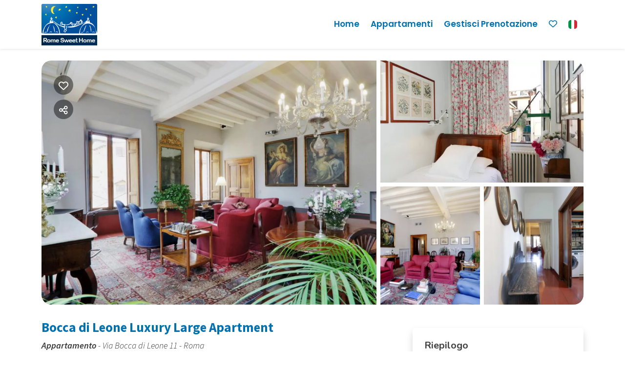

--- FILE ---
content_type: text/html; charset=UTF-8
request_url: https://book.romesweethome.com/spanish-steps/bocca-di-leone-luxury-large-apartment
body_size: 17465
content:
<!DOCTYPE html>
<html lang="it" >

<head>
	<meta charset="utf-8">
	<meta name="viewport" content="width=device-width, initial-scale=1.0, shrink-to-fit=no, maximum-scale=5.0, minimum-scale=1.0">
	<meta name="author" content="Krossbooking.com">
	<meta name="robots" content="index, follow" />
	<meta property="og:url" content="https://book.romesweethome.com/spanish-steps/bocca-di-leone-luxury-large-apartment"><meta property="og:type" content="website"><meta property="og:title" content="Bocca di Leone Luxury Large Apartment - Rome Sweet Home"><meta property="og:description" content="Situato al quarto piano dello stesso edificio di lusso con due camere da letto Bocca di Leone e lussuosi appartamenti con tre camere da letto Bocca di Leone, questo appartamento è meravigliosamente illuminato da grandi finestre che si affacciano sui tetti di Roma. Appena entrati, sulla destra, pre"><meta property="og:image" content="https://cdn.krossbooking.com/romesweethome/images/3/320/15683625473931.webp"><meta name="twitter:card" content="summary_large_image"><meta property="twitter:domain" content="book.romesweethome.com"><meta property="twitter:url" content="https://book.romesweethome.com"><meta name="twitter:title" content="Bocca di Leone Luxury Large Apartment - Rome Sweet Home"><meta name="twitter:description" content="Situato al quarto piano dello stesso edificio di lusso con due camere da letto Bocca di Leone e lussuosi appartamenti con tre camere da letto Bocca di Leone, questo appartamento è meravigliosamente illuminato da grandi finestre che si affacciano sui tetti di Roma. Appena entrati, sulla destra, pre"><meta name="twitter:image" content="https://cdn.krossbooking.com/romesweethome/images/3/320/15683625473931.webp">
<link rel="alternate" hreflang="it-IT" href="https://book.romesweethome.com/spanish-steps/bocca-di-leone-luxury-large-apartment?r=1&guests=2&lang=it" />
<link rel="alternate" hreflang="en-EN" href="https://book.romesweethome.com/spanish-steps/bocca-di-leone-luxury-large-apartment?r=1&guests=2&lang=en" />
<link rel="alternate" hreflang="de-DE" href="https://book.romesweethome.com/spanish-steps/bocca-di-leone-luxury-large-apartment?r=1&guests=2&lang=de" />
<link rel="alternate" hreflang="es-ES" href="https://book.romesweethome.com/spanish-stepsbocca-di-leone-luxury-large-apartment-es?r=1" />
<link rel="alternate" hreflang="fr-FR" href="https://book.romesweethome.com/spanish-steps/bocca-di-leone-luxury-large-apartment?r=1&guests=2&lang=fr" />
<link rel="preconnect" href="//data.krossbooking.com"><link rel="dns-prefetch" href="//data.krossbooking.com"><link rel="preconnect" href="//maxcdn.bootstrap.com"><link rel="dns-prefetch" href="//maxcdn.bootstrap.com"><link rel="preconnect" href="//cdnjs.cloudflare.com"><link rel="dns-prefetch" href="//cdnjs.cloudflare.com"><link rel="preconnect" href="//fonts.googleapis.com"><link rel="dns-prefetch" href="//fonts.googleapis.com"><link rel="preconnect" href="//cdn.krbo.eu"><link rel="dns-prefetch" href="//cdn.krbo.eu"><link rel="preconnect" href="//basemaps.cartocdn.com"><link rel="dns-prefetch" href="//basemaps.cartocdn.com"><link rel="preconnect" href="//google-analytics.com"><link rel="dns-prefetch" href="//google-analytics.com"><link rel="preconnect" href="//googletagmanager.com"><link rel="dns-prefetch" href="//googletagmanager.com"><link rel="preconnect" href="//code.jquery.com"><link rel="dns-prefetch" href="//code.jquery.com"><link rel="preconnect" href="//unpkg.com"><link rel="dns-prefetch" href="//unpkg.com"><meta name="description" content="Situato al quarto piano dello stesso edificio di lusso con due camere da letto Bocca di Leone e lussuosi appartamenti con tre camere da letto Bocca di Leone, questo appartamento &egrave; meravigliosamente illuminato da grandi finestre che si affacciano sui tetti di Roma. Appena entrati, sulla destra, pre" />
<meta name="keywords" content="" />
<meta property="og:type" content="website" /><meta property="og:image" content="https://cdn.krossbooking.com/romesweethome/images/3/320/15683625473931.webp" />
<meta property="og:description" content="Situato al quarto piano dello stesso edificio di lusso con due camere da letto Bocca di Leone e lussuosi appartamenti con tre camere da letto Bocca di Leone, questo appartamento &egrave; meravigliosamente illuminato da grandi finestre che si affacciano sui tetti di Roma. Appena entrati, sulla destra, pre" />
<meta property="og:title" content="Bocca di Leone Luxury Large Apartment - Rome Sweet Home" />
<meta property="og:site_name" content="Bocca di Leone Luxury Large Apartment - Rome Sweet Home" />
<link rel="canonical" href="https://book.romesweethome.com/spanish-steps/bocca-di-leone-luxury-large-apartment" />
<title>Bocca di Leone Luxury Large Apartment - Rome Sweet Home</title>
<link rel="shortcut icon" type="image/png" href="/v6/images/favicon.png" />	<!-- <link rel="stylesheet" href="https://maxcdn.bootstrapcdn.com/bootstrap/4.5.0/css/bootstrap.min.css" crossorigin="anonymous">
				
		
				-->
	<link rel="stylesheet" type="text/css" href="/SPminify/0-23bed10bb6874844a1d746afc2ece9d3.css" media="all" />

	<style>
		/* non minificabile */
		.navbar.fixed-top~.main-content,
		body.book-step1.vr .main-content,
		body.book-step1.pr .main-content {
			padding-top: calc(var(--headerHeight) + var(--topHeaderHeight, 0px)) !important;
		}
	</style>
	<script>
		// [FSG] 24/06/2024 questa funzione e' slegata da jQuery perche' alcune chiamate avvengono prima del suo caricamento
		function docReady(fn) {
			// see if DOM is already available
			if (document.readyState === "complete" || document.readyState === "interactive") {
				// call on next available tick
				setTimeout(fn, 1);
			} else {
				document.addEventListener("DOMContentLoaded", fn);
			}
		}
		// [/FSG]
	</script>
	<script>
			var hasCookieConsent = (document.cookie.match(/^(?:.*;)?\s*hasConsent\s*=\s*([^;]+)(?:.*)?$/)||[,null])[1];
			var gtagCookieConsent;
			if (hasCookieConsent) {
				gtagCookieConsent = 'granted';
			} else {
				gtagCookieConsent = 'denied';
			}

			// Define dataLayer and the gtag function.
			window.dataLayer = window.dataLayer || [];
			function gtag(){dataLayer.push(arguments);}
			
			// Determine actual values based on your own requirements
			gtag('consent', 'default', {
				'ad_storage': gtagCookieConsent,
				'ad_user_data': 'denied',
				'ad_personalization': 'denied',
				'analytics_storage': gtagCookieConsent
			});
			gtag('set', 'ads_data_redaction', true);
			</script><!-- Global site tag (gtag.js) - Google Ads: 478143942 -->
		<script defer src="https://www.googletagmanager.com/gtag/js?id=AW-478143942"></script>
		<script>
			window.dataLayer = window.dataLayer || [];
			function gtag(){dataLayer.push(arguments);}
			gtag('js', new Date());
			gtag('config', 'AW-478143942');
		</script><link rel="preload" href="https://fonts.googleapis.com/css2?family=Source+Sans+Pro:ital,wght@0,100;0,200;0,300;0,400;0,500;0,600;0,700;1,100;1,200;1,300;1,400;1,500;1,600;1,700&display=swap" as="style" onload="this.onload=null;this.rel='stylesheet'">
			<noscript>
				<link rel="stylesheet" href="https://fonts.googleapis.com/css2?family=Source+Sans+Pro:ital,wght@0,100;0,200;0,300;0,400;0,500;0,600;0,700;1,100;1,200;1,300;1,400;1,500;1,600;1,700&display=swap">
			</noscript><link rel="preload" href="https://fonts.googleapis.com/css2?family=Nunito:ital,wght@0,200;0,300;0,400;0,600;0,700;1,200;1,300;1,400;1,600;1,700&display=swap" as="style" onload="this.onload=null;this.rel='stylesheet'">
			<noscript>
				<link rel="stylesheet" href="https://fonts.googleapis.com/css2?family=Nunito:ital,wght@0,200;0,300;0,400;0,600;0,700;1,200;1,300;1,400;1,600;1,700&display=swap">
			</noscript><link rel="preload" href="https://fonts.googleapis.com/css2?family=Poppins:ital,wght@0,600;1,600&display=swap" as="style" onload="this.onload=null;this.rel='stylesheet'">
			<noscript>
				<link rel="stylesheet" href="https://fonts.googleapis.com/css2?family=Poppins:ital,wght@0,600;1,600&display=swap">
			</noscript><style>:root {--btn_bg_color:rgb(0,114,177) !important;--btn_txt_color:rgb(255,255,255) !important;--primary_color:rgba(0,114,177,1) !important;--primary_hover_color:inherit !important;--primary_text_color:rgb(255,255,255) !important;--primary_color_transparency:rgba(0,114,177,0.2) !important;--header_hp_txt_hover_color:rgba(41,170,227,1) !important;--header_txt_hover_color:rgba(41,170,227,1) !important;--secondary_color:#00a3fe !important;--radius_btn:100px !important;--radius_box:5px !important;--body_font :Source Sans Pro !important;--title_font :Source Sans Pro !important;--headerHeight:100px !important;--primary_color_hover:#1a80b9 !important;--primary_color_active:#2687bd !important;--primary_color_focus:#338ec1 !important;--darker_primary_color:#1f83ba !important;--grey_step_1:#d0d0d0 !important;--grey_step_2:#dcdcdc !important;--grey_step_3:#e8e8e8 !important;--grey_step_4:#f3f3f3 !important;--primary_step_1:#0072b1 !important;--primary_step_2:#1a80b9 !important;--primary_step_3:#338ec1 !important;--primary_step_4:#4d9cc8 !important;--primary_half:#e6f1f7 !important;--text_inverse:#FFFFFF !important;--marker_color:#ffffff !important;--marker_border_color:var(--primary_color) !important;--text_marker_inverse:#323232 !important;--marker_color_hover:rgba(0,114,177,1) !important;--marker_border_color_hover:var(--marker_color_hover) !important;--text_marker_hover_inverse:#FFFFFF !important;--marker_cluster_color:#323232 !important;--marker_cluster_color_light:#0000004d !important;--marker_cluster_color_hover:rgba(0,114,177,1) !important;--step1_widget_padding_base:2rem;--step1_widget_padding_element:calc(41px + 2px + 0.5rem);--step1_widget_padding_desktop:calc(var(--step1_widget_padding_base) + var(--step1_widget_padding_element) - 0.5rem);}.text-secondary {color:inherit !important;}body {font-family:Source Sans Pro !important;font-size:12px !important;background-color:inherit !important;}.container_bg_color {background-color:rgb(255,255,255) !important;}header, .navbar-primary {background-color:rgba(255,255,255,1) !important;}header .nav-link {color:rgba(0,114,177,1) !important;font-family:'Poppins' !important;font-size:17px !important;}header .nav-link:hover {color:rgba(41,170,227,1) !important;}header .navbar-toggler {color:rgba(0,114,177,1) !important;}header .navbar-toggler:hover {color:rgba(41,170,227,1) !important;}h1, h2, h3, h4, h5, h6 {font-family:'Source Sans Pro' !important;font-weight:700 !important;}.filters-cat h6 {color:rgb(80,109,89) !important;}.box-rate.selected {background:rgba(102,155,144,0.15) !important;border-color:rgb(0,72,93) !important;color:rgb(95,100,103) !important;}.box-rate.selected  .tot-room-price {color:rgb(95,100,103) !important;}.navbar-toggler-icon {background-image:url("data:image/svg+xml;charset=utf8,%3Csvg viewBox='0 0 32 32' xmlns='http://www.w3.org/2000/svg'%3E%3Cpath stroke='rgba(0,114,177,1)' stroke-width='2' stroke-linecap='round' stroke-miterlimit='10' d='M4 8h24M4 16h24M4 24h24'/%3E%3C/svg%3E") !important;}header .navbar-brand {color:rgba(0,114,177,1) !important;}#back-to-top a {border-color:var(--btn_bg_color) !important;}.kb-btn-p, .kb-btn-p:hover, .btn-color, .btn-primary, input[type=submit], .kb-btn, #back-to-top a {color:var(--btn_txt_color) !important;}.SPdaterangepicker {border-color:var(--btn_bg_color) !important;}.dropdown-menu {border-top-color:var(--btn_bg_color) !important;}a,a:hover,a:focus {color:var(--primary_color) !important;}#calendar-container .cal-res-top, .KB-calendar thead {background:var(--darker_primary_color) !important;}.avaibutton {background:linear-gradient(250deg, var(--primary_color) 0%, var(--darker_primary_color) 100%) !important;}.avaibutton.outlined {color:var(--primary_color) !important;border:2px solid var(--primary_color) !important;background:none transparent !important;}.hp footer {position:static;}footer {background-color:rgba(223,223,223,1) !important;color:rgb(51,51,51) !important;}footer a {color:#777 !important;}.navbar-toggle, .icon-bar {border:1px solid #333 !important;color:#333 !important;}.price {background-color:var(--primary_step_3) !important;color:var(--btn_txt_color) !important;}.header-logo {
    max-height: 85px;
}
</style>

	<link rel="preload" href="https://cdn.krbo.eu/custom/kross/fontawesome651/css/fontawesome.min.css" as="style" onload="this.onload=null;this.rel='stylesheet'">
	<noscript>
		<link rel="stylesheet" href="https://cdn.krbo.eu/custom/kross/fontawesome651/css/fontawesome.min.css">
	</noscript>
	<link rel="preload" href="https://cdn.krbo.eu/custom/kross/fontawesome651/css/brands.min.css" as="style" onload="this.onload=null;this.rel='stylesheet'">
	<noscript>
		<link rel="stylesheet" href="https://cdn.krbo.eu/custom/kross/fontawesome651/css/brands.min.css">
	</noscript>
	<link rel="preload" href="https://cdn.krbo.eu/custom/kross/fontawesome651/css/light.min.css" as="style" onload="this.onload=null;this.rel='stylesheet'">
	<noscript>
		<link rel="stylesheet" href="https://cdn.krbo.eu/custom/kross/fontawesome651/css/light.min.css">
	</noscript>
	<link rel="preload" href="https://cdn.krbo.eu/custom/kross/fontawesome651/css/regular.min.css" as="style" onload="this.onload=null;this.rel='stylesheet'">
	<noscript>
		<link rel="stylesheet" href="https://cdn.krbo.eu/custom/kross/fontawesome651/css/regular.min.css">
	</noscript>
	<link rel="preload" href="https://cdn.krbo.eu/custom/kross/fontawesome651/css/solid.min.css" as="style" onload="this.onload=null;this.rel='stylesheet'">
	<noscript>
		<link rel="stylesheet" href="https://cdn.krbo.eu/custom/kross/fontawesome651/css/solid.min.css">
	</noscript>
	<link rel="preload" href="https://cdn.krbo.eu/custom/kross/fontawesome651/css/duotone.min.css" as="style" onload="this.onload=null;this.rel='stylesheet'">
	<noscript>
		<link rel="stylesheet" href="https://cdn.krbo.eu/custom/kross/fontawesome651/css/duotone.min.css">
	</noscript>


	<script>
		const HOTEL_ID = 'romesweethome';
		const HOTEL_ID_QUERY = 'romesweethome';
		var fixedLayout = false;
		var kross_lang = 'it';
		var beLayout = 'vr';
		var translate = {};
		translate[kross_lang] = {};
		var ktranslate = false;
		var jtranslate = {"js_be_selezionare_metodo_pagamen":"Seleziona il metodo di pagamento","js_be_ospite":"ospite","js_be_ospiti":"ospiti","js_be_dal":"dal","js_be_al":"al","js_kbcal_arrival":"Check-in","js_kbcal_min_stay":"Soggiorno minimo: @ notti","js_kbcal_max_stay":"Soggiorno massimo: @ notti","js_kbcal_ca":"Solo check-out","js_kbcal_ca_cd":"Solo pernottamento","js_kbcal_cd":"Solo check-in","js_kbcal_out_cd":"Check-out non consentito in questo giorno","Camera":"Camera","Camere":"Camere","Appartamento":"Appartamento","Struttura":"Struttura","Villa":"Villa","Alloggio":"Alloggio","Ospiti":"Ospiti","Ospite":"Ospite","Adulti":"Adulti","Adulto":"Adulto","Bambini":"Bambini","Bambino":"Bambino","Rimuovi":"Rimuovi","Eta bambino":"Et&agrave; bambino","anno":"anno","anni":"anni","Autorizzare trattamento dati":"Si prega di prendere visione dell'informativa sulla privacy e di autorizzare il trattamento dei dati personali","Accettare condizioni":"Si prega di prendere visione delle condizioni generali del servizio","Rimuovi filtro":"Rimuovi filtro","Vedi":"Vedi","su":"su","da":"da","a":"a","Destinazione":"Destinazione","clicca per cercare":"clicca per cercare","Tutte le soluzioni":"Tutte le soluzioni","Arrivo":"Arrivo","Partenza":"Partenza","Condividi su":"Condividi su","Aggiunto ai preferiti":"Aggiunto ai preferiti","Rimosso dai preferiti":"Rimosso dai preferiti","ADULTI":"ADULTI","BAMBINI":"BAMBINI","notte":"notte","notti":"notti","Tipo di alloggio":"Tipo di alloggio","Scegli gruppo":"Scegli gruppo","js_Confermi canc intera preno?":"Confermi la cancellazione dell'intera prenotazione?","Scrivi per cercare":"Scrivi per cercare","Eta bambini":"Et\u00e0 dei bambini","Una soluzione disponibile":"Una soluzione disponibile","Una soluzione alt disponibile":"Una soluzione alternativa disponibile","Nessuna soluzione disponibile":"Nessuna soluzione disponibile per il periodo selezionato","@ soluzioni disponibili":"@ soluzioni disponibili","@ soluzioni alt disponibili":"@ soluzioni alternative disponibili","Prezzo minimo":"Prezzo minimo","Prezzo massimo":"Prezzo massimo","Reset":"Reset","Applica":"Applica","Prezzo per notte":"Prezzo per notte"};
		const BASE_PATH = '';
		const CURRENCYH = '&euro;';
		const APT_LABEL = 'APT';
		var destinationsDropdownEnabled = 0;
		var guests;
		var rooms;
		var guestsRoomsAsk;
		const withChildren = false;
				const withRoomsNumber = false;
		const withListing = false;
		var max_age = 17;
		var min_age = 0;

		var max_rooms = 10;
		var sharemethods = ["face","twit","pint","wapp"];
		var def_guests = 2;
		var max_adults = 12;
		var max_children = 4;

		var camere_label = 'Appartamenti';

		var camera_label = 'Appartamento';
		var camera_special_label = '';
		var nonric_calendar_1day = false;
		var n_camere_rimaste = 'Solo @ appartamenti rimasti';
		var una_camera_rimasta = 'Solo un appartamento rimasto';
		var disponibilita_terminata = 'Disponibilità terminata';

		/* map vars */
				var noPricesMap = false;
		var noScrollMap = false;
		var kross_map_type = 'leaflet';
		var kross_map_subtype = 'osm';
		var kross_map_satellite = false;
		var mapLatLng1 = 42.527;
		var mapLatLng2 =  12.854;
		var mapZoom = 6;
		var mapZoomDetail = 17;
		var mapPanelViewportMax = 1300;
						
		var markerClusterColor = '#323232';
		var markerClusterColorHover = '#0072b1ff';
		var markerClusterColorHoverText = '#FFFFFF';
		var markerIconUrl = '/marker/get/c/0072b1ff';
		var markerIconAnchor = [12, 35];

		var markerBorderColor = 'dark';
		var markerBorderColorHover = 'primary';
	</script>

	
	<script type="text/javascript" src="https://code.jquery.com/jquery-3.7.1.min.js?v=0-67250b26fe0ffa194b6184b50eb34361"></script>
<script type="text/javascript" src="https://code.jquery.com/jquery-migrate-3.7.1.min.js?v=0-67250b26fe0ffa194b6184b50eb34361"></script>
<script type="text/javascript" src="https://maxcdn.bootstrapcdn.com/bootstrap/4.5.0/js/bootstrap.bundle.min.js?v=0-67250b26fe0ffa194b6184b50eb34361"></script>
<script type="text/javascript" src="https://cdnjs.cloudflare.com/ajax/libs/imask/3.4.0/imask.min.js?v=0-67250b26fe0ffa194b6184b50eb34361"></script>
<script type="text/javascript" src="/SPminify/0-67250b26fe0ffa194b6184b50eb34361.js"></script>


	<script>
		$(document).ready(function() {

			if ($('#navbarDestinationsDropdown').length)
				destinationsDropdownEnabled = 1;
		});
	</script>
	<script src="https://cdnjs.cloudflare.com/ajax/libs/moment.js/2.24.0/moment-with-locales.min.js"></script>

	<!--<script src="/widget/moment-with-locales.min.js"></script> -->

			<!-- <script src="/v6/select2/js/select2.full.min.js"></script>-->
		<!--         <link rel="stylesheet" href="/v6/select2/css/select2.min.css"> -->
	
		<link rel="stylesheet" href="/v6/css/manual/cookies-eu-banner.css" crossorigin="anonymous">
	<script type="text/javascript" id="cookiebanner" src="/v6/js/manual/cookies-eu-banner.js"></script>
	<script>
		$(function() {
			if (!hasCookieConsent) {
				new CookiesEuBanner(function() {
					gtagCookieConsent = 'granted';
					gtag('consent', 'update', {
						'ad_storage': gtagCookieConsent,
						'ad_user_data': 'denied',
						'ad_personalization': 'denied',
						'analytics_storage': gtagCookieConsent
					});
				}, true);
			}
		})
	</script>
	

		<!-- Structured data -->
				<script type="application/ld+json"> {
    "@context": "https://schema.org",
    "@type": "WebSite",
    "name": "Rome Sweet Home",
    "url": "https://book.romesweethome.com/",
    "inLanguage": [
        {
            "@type": "Language",
            "alternateName": "it"
        },
        {
            "@type": "Language",
            "alternateName": "en"
        },
        {
            "@type": "Language",
            "alternateName": "de"
        },
        {
            "@type": "Language",
            "alternateName": "es"
        },
        {
            "@type": "Language",
            "alternateName": "fr"
        }
    ]
} </script>	<script type="application/ld+json"> {
    "@context": "https://schema.org",
    "@type": "Organization",
    "name": "Rome Sweet Home",
    "url": "https://book.romesweethome.com/",
    "logo": "/romesweethome/custom-content/contents/740852f04f030939c3f7c3d046e6c1f2.png"
} </script>		<script type="application/ld+json"> {
    "@context": "https://schema.org",
    "@type": "VacationRental",
    "name": "Bocca di Leone Luxury Large Apartment",
    "containsPlace": {
        "@type": "Accommodation",
        "occupancy": {
            "@type": "QuantitativeValue",
            "value": 6
        }
    },
    "description": "Situato al quarto piano dello stesso edificio di lusso con due camere da letto Bocca di Leone e lussuosi appartamenti con tre camere da letto Bocca di Leone, questo appartamento \u00e8 meravigliosamente illuminato da grandi finestre che si affacciano sui tetti di Roma.\r\nAppena entrati, sulla destra, prendendo un angolo dell'edificio, troverai l'ampio soggiorno e sala da pranzo, con un comodo divano, un lungo tavolo da pranzo antico illuminato da un lampadario di cristallo che ospiter\u00e0 otto, quattro comode poltrone ottomane, una scrivania e due console antiche che sono state nelle nostre famiglie per molti anni. Una TV a schermo piatto montata nell'angolo riceve alcune stazioni di notizie in lingua inglese.\r\nCi sono ampie e belle finestre nel soggiorno, due si affacciano su Via Condotti che porta a Piazza di Spagna e due si affacciano sull'Hotel d'Inghilterra, Palazzo Torlonia e via Bocca di Leone.\r\nAccanto al soggiorno inizia un lungo corridoio che si apre su una grande camera da letto accentuata da pareti rosse di Pompei. Ci sono un grande armadio in stile armadio, una cassettiera antica, una poltroncina e una grande libreria con un'interessante selezione di libri di letteratura e arte.\r\nI letti possono essere configurati come due letti singoli o messi insieme come un doppio re.\r\nIn fondo al corridoio c'\u00e8 un bagno in marmo color crema con lavandino, wc, doccia e bidet.\r\nPi\u00f9 in basso nel corridoio si trova la cucina illuminata da finestre dal pavimento al soffitto che si affacciano sul grazioso cortile. La cucina ha ripiani in marmo ed \u00e8 dotata di cinque fuochi a gas, lavatrice, asciugatrice, lavastoviglie, piccolo frigorifero con congelatore, tostapane, macchina da caff\u00e8 Nespresso, microonde, stoviglie, posate, pentole e padelle.\r\nDietro la cucina c'\u00e8 un ampio bagno nuovo fatto con tessere di mosaico bianco. Una parte ha un piccolo lavandino e servizi igienici. La seconda parte ha doppi lavandini e una grande doccia moderna con pareti in vetro.\r\nContinuando lungo il corridoio trovi la camera da letto pi\u00f9 piccola. Ha un grande letto singolo, una mensola, una lampada e un secondo grande letto singolo con ringhiere di sicurezza su un soppalco. C'\u00e8 una luce montata sul muro nel soppalco, utile per leggere di notte. Al soppalco si accede da una scala.\r\nAlla fine del corridoio una porta conduce alla camera da letto principale con bagno privato.\r\n\u00c8 arredata con una scrivania e una poltroncina e c'\u00e8 una parete di armadi e credenze dal pavimento al soffitto.\r\nUna porta-finestra si apre su un piccolo balcone pieno di piante che si affaccia sul cortile con vista su diverse belle terrazze e balconi.\r\nI letti possono essere configurati come due letti singoli o messi insieme come un doppio re.\r\nIl bagno privato in marmo chiaro ha un lavandino con un buon spazio sul bancone, un bagno, un bidet e una vasca da bagno con doccia. Pulizia leggera ogni due giorni feriali eccetto festivi.\r\n\r\n",
    "url": "https://book.romesweethome.com/spanish-steps/bocca-di-leone-luxury-large-apartment",
    "image": [
        "https://cdn.krossbooking.com/romesweethome/images/2/320/15683625473931.webp",
        "https://cdn.krossbooking.com/romesweethome/images/2/320/15683625575241.webp",
        "https://cdn.krossbooking.com/romesweethome/images/2/320/15683625588866.webp",
        "https://cdn.krossbooking.com/romesweethome/images/2/320/15683625586374.webp",
        "https://cdn.krossbooking.com/romesweethome/images/2/320/15683625598926.webp",
        "https://cdn.krossbooking.com/romesweethome/images/2/320/15683625593884.webp",
        "https://cdn.krossbooking.com/romesweethome/images/2/320/15683625605168.webp",
        "https://cdn.krossbooking.com/romesweethome/images/2/320/15683625604085.webp",
        "https://cdn.krossbooking.com/romesweethome/images/2/320/15683625613062.webp",
        "https://cdn.krossbooking.com/romesweethome/images/2/320/15683625616374.webp",
        "https://cdn.krossbooking.com/romesweethome/images/2/320/15683625624247.webp",
        "https://cdn.krossbooking.com/romesweethome/images/2/320/15683625635448.webp",
        "https://cdn.krossbooking.com/romesweethome/images/2/320/15683625638644.webp",
        "https://cdn.krossbooking.com/romesweethome/images/2/320/15683625649411.webp",
        "https://cdn.krossbooking.com/romesweethome/images/2/320/15683625645489.webp",
        "https://cdn.krossbooking.com/romesweethome/images/2/320/15683625647956.webp",
        "https://cdn.krossbooking.com/romesweethome/images/2/320/15683625654662.webp",
        "https://cdn.krossbooking.com/romesweethome/images/2/320/15683625667628.webp",
        "https://cdn.krossbooking.com/romesweethome/images/2/320/15683625667240.webp",
        "https://cdn.krossbooking.com/romesweethome/images/2/320/15683625665341.webp",
        "https://cdn.krossbooking.com/romesweethome/images/2/320/15683625676030.webp",
        "https://cdn.krossbooking.com/romesweethome/images/2/320/15683625685463.webp",
        "https://cdn.krossbooking.com/romesweethome/images/2/320/1568362568771.webp"
    ],
    "numberOfRooms": 3,
    "identifier": "RT-320",
    "petsAllowed": false,
    "address": {
        "@type": "PostalAddress",
        "streetAddress": "Via Bocca di Leone 11",
        "addressLocality": "",
        "addressRegion": "",
        "postalCode": "",
        "addressCountry": ""
    },
    "latitude": 41.904499800000004,
    "longitude": 12.480763100000001,
    "amenityFeature": [
        {
            "@type": "LocationFeatureSpecification",
            "name": "Climatizzatore",
            "value": true
        },
        {
            "@type": "LocationFeatureSpecification",
            "name": "Cucina",
            "value": true
        },
        {
            "@type": "LocationFeatureSpecification",
            "name": "Doccia",
            "value": true
        },
        {
            "@type": "LocationFeatureSpecification",
            "name": "Ferro da Stiro",
            "value": true
        },
        {
            "@type": "LocationFeatureSpecification",
            "name": "Lavatrice",
            "value": true
        },
        {
            "@type": "LocationFeatureSpecification",
            "name": "Phon",
            "value": true
        },
        {
            "@type": "LocationFeatureSpecification",
            "name": "Vasca da Bagno",
            "value": true
        },
        {
            "@type": "LocationFeatureSpecification",
            "name": "Ascensore",
            "value": true
        },
        {
            "@type": "LocationFeatureSpecification",
            "name": "Internet Wireless",
            "value": true
        },
        {
            "@type": "LocationFeatureSpecification",
            "name": "Satellite TV",
            "value": true
        },
        {
            "@type": "LocationFeatureSpecification",
            "name": "TV",
            "value": true
        },
        {
            "@type": "LocationFeatureSpecification",
            "name": "Letti Doppi",
            "value": true
        },
        {
            "@type": "LocationFeatureSpecification",
            "name": "Letto Matrimoniale",
            "value": true
        },
        {
            "@type": "LocationFeatureSpecification",
            "name": "Non Fumatori",
            "value": true
        },
        {
            "@type": "LocationFeatureSpecification",
            "name": "Bollitore",
            "value": true
        },
        {
            "@type": "LocationFeatureSpecification",
            "name": "Fornelli",
            "value": true
        },
        {
            "@type": "LocationFeatureSpecification",
            "name": "Forno",
            "value": true
        },
        {
            "@type": "LocationFeatureSpecification",
            "name": "Frigo",
            "value": true
        },
        {
            "@type": "LocationFeatureSpecification",
            "name": "Lavastoviglie",
            "value": true
        }
    ]
} </script>		<!-- Structured data -->
</head>

<body class=" details details-room be-pages vr   ">

			<div id="cookies-eu-banner" style="display: none;">
		<div class="cookies-eu-container d-flex align-items-center justify-content-center flex-column flex-md-row ">
			<div class="cookies-eu-text my-1 mx-2">
				Usiamo cookie tecnici e analitici per migliorare l'esperienza di navigazione.			</div>
			<div class="cookies-eu-btn my-1 mx-2 text-nowrap">
				<button id="cookies-eu-more" onclick="document.location='/privacy-policy'">Approfondisci</button>
				<button id="cookies-eu-reject">Rifiuta</button>
				<button id="cookies-eu-accept">Accetta</button>
			</div>
		</div>
	</div>

	<script>
		new CookiesEuBanner(function() {
			; //do nothing, in fase di implementazione
		}, true);
	</script>
	
	

	<header class="navbar fixed-top navbar-expand-xl static-top shadow-sm">
	<div class="container">
		<a class="navbar-brand w-50" href="https://www.romesweethome.com">
							<img class="header-logo img-fluid" src="/romesweethome/custom-content/contents/740852f04f030939c3f7c3d046e6c1f2.png" alt="Rome Sweet Home" />
			</a>
		<button class="navbar-toggler" type="button" data-toggle="collapse" data-target="#navbarResponsive" aria-controls="navbarResponsive" aria-expanded="false" aria-label="Toggle navigation">
			<span class="fa fas fa-bars"></span>
		</button>
		<div class="collapse navbar-collapse" id="navbarResponsive">
			<ul class="nav navbar-nav ml-auto align-items-center">

										<li class="nav-item"><a class="nav-link" href="https://www.romesweethome.com">Home</a></li>
					
											<li class="nav-item"><a class="nav-link" href="/it/appartamenti">Appartamenti</a></li>
					

					

					<li class="nav-item"><a class="nav-link" href="/book/view">Gestisci prenotazione</a></li>

											<li class="nav-item">
							<a class="nav-link" data-toggle="tooltip" title="Preferiti" href="/it/preferiti">
								<i class="far fa-heart"></i>
							</a>
						</li>
					
					

					


				
									<li class="dropdown"><a class="nav-link  d-flex align-self-center" href="#" class="dropdown-toggle" data-toggle="dropdown"><img alt="it language flag icon" class="flag icon" style="display: inline;" src="/v6/images/flags_svg/it.svg" width="18" height="18" /> <b class="caret"></b></a>
						<ul class="dropdown-menu">
															<li class="nav-item">
									<a href="/spanish-steps/bocca-di-leone-luxury-large-apartment?r=1&guests=2&lang=it"><img alt="it language flag icon" class="flag icon" src="/v6/images/flags_svg/it.svg" width="18"><span>
											Italiano</span></a>
								</li>
															<li class="nav-item">
									<a href="/spanish-steps/bocca-di-leone-luxury-large-apartment?r=1&guests=2&lang=en"><img alt="gb language flag icon" class="flag icon" src="/v6/images/flags_svg/gb.svg" width="18"><span>
											English</span></a>
								</li>
															<li class="nav-item">
									<a href="/spanish-steps/bocca-di-leone-luxury-large-apartment?r=1&guests=2&lang=de"><img alt="de language flag icon" class="flag icon" src="/v6/images/flags_svg/de.svg" width="18"><span>
											Deutsch</span></a>
								</li>
															<li class="nav-item">
									<a href="/spanish-stepsbocca-di-leone-luxury-large-apartment-es?r=1"><img alt="es language flag icon" class="flag icon" src="/v6/images/flags_svg/es.svg" width="18"><span>
											Espa&ntilde;ol</span></a>
								</li>
															<li class="nav-item">
									<a href="/spanish-steps/bocca-di-leone-luxury-large-apartment?r=1&guests=2&lang=fr"><img alt="fr language flag icon" class="flag icon" src="/v6/images/flags_svg/fr.svg" width="18"><span>
											Fran&ccedil;ais</span></a>
								</li>
													</ul>
					</li>
				
							</ul>

		</div>
	</div>
</header>
<script>
	$(document).ready(function() {
		function fillMenuDropdown(htmlID, remoteData) {

			var dropdown = $('#' + htmlID);
			$.each(remoteData, function(k, v) {
				if (k % 4 === 0) {
					columnID++;
					dropdown.append('<div class="overflow-auto col-6 col-sm-4 col-md-3 col-lg-2"><ul class="nav flex-column" id="innerColumn' + columnID + '"></ul></div>');
				}
				$('#innerColumn' + columnID).append('<li class="nav-item"><a class="dropdown-item" href="' + v.fullUrl + '">' + v.text + '</a></li>');
			});
		}

			});
</script>

	<div class="d-flex main-content details vr 
	">
		<div class="container-fluid no-padding container_bg_color d-flex flex-column">
			<!-- VIEW ROOM -->
<script>
	const KBPROPID = 0;
	const KBRTID = 320;
	max_adults = 6;var dr3_ava = '[base64]';var dr3_stay = [[0,0,0,0],[0,0,0,0],[0,0,0,0],[0,0,0,0],[0,0,0,0],[0,0,0,0],[0,0,0,0],[0,0,0,0],[0,0,0,0],[0,0,0,0],[0,0,0,0],[0,0,0,0],[0,0,0,0],[0,0,0,0],[0,0,0,0],[0,0,0,0],[0,0,0,0],[0,0,0,0],[0,0,0,0],[0,0,0,0],[0,0,0,0],[0,0,0,0],[0,0,0,0],[0,0,0,0],[0,0,0,0],[0,0,0,0],[0,0,0,0],[0,0,0,0],[0,0,0,0],[0,0,0,0],[0,0,0,0],[0,0,0,0],[0,0,0,0],[0,0,0,0],[0,0,0,0],[0,0,0,0],[0,0,0,0],[0,0,0,0],[0,0,0,0],[0,0,0,0],[0,0,0,0],[0,0,0,0],[0,0,0,0],[0,0,0,0],[0,0,0,0],[0,0,0,0],[0,0,0,0],[0,0,0,0],[0,0,0,0],[0,0,0,0],[0,0,0,0],[0,0,0,0],[0,0,0,0],[0,0,0,0],[0,0,0,0],[0,0,0,0],[0,0,0,0],[0,0,0,0],[0,0,0,0],[0,0,0,0],[0,0,0,0],[0,0,0,0],[0,0,0,0],[0,0,0,0],[0,0,0,0],[0,0,0,0],[0,0,0,0],[0,0,0,0],[0,0,0,0],[0,0,0,0],[0,0,0,0],[0,0,0,0],[0,0,0,0],[0,0,0,0],[0,0,0,0],[0,0,0,0],[0,0,0,0],[0,0,0,0],[0,0,0,0],[0,0,0,0],[0,0,0,0],[0,0,0,0],[0,0,0,0],[0,0,0,0],[0,0,0,0],[0,0,0,0],[0,0,0,0],[0,0,0,0],[0,0,0,0],[0,0,0,0],[0,0,0,0],[0,0,0,0],[0,0,0,0],[0,0,0,0],[0,0,0,0],[0,0,0,0],[0,0,0,0],[0,0,0,0],[0,0,0,0],[0,0,0,0],[0,0,0,0],[0,0,0,0],[0,0,0,0],[0,0,0,0],[0,0,0,0],[0,0,0,0],[0,0,0,0],[0,0,0,0],[0,0,0,0],[0,0,0,0],[0,0,0,0],[0,0,0,0],[0,0,0,0],[0,0,0,0],[0,0,0,0],[0,0,0,0],[0,0,0,0],[0,0,0,0],[0,0,0,0],[0,0,0,0],[0,0,0,0],[0,0,0,0],[0,0,0,0],[0,0,0,0],[0,0,0,0],[0,0,0,0],[0,0,0,0],[0,0,0,0],[0,0,0,0],[0,0,0,0],[0,0,0,0],[0,0,0,0],[0,0,0,0],[0,0,0,0],[0,0,0,0],[0,0,0,0],[0,0,0,0],[0,0,0,0],[0,0,0,0],[0,0,0,0],[0,0,0,0],[0,0,0,0],[0,0,0,0],[0,0,0,0],[0,0,0,0],[0,0,0,0],[0,0,0,0],[0,0,0,0],[0,0,0,0],[0,0,0,0],[0,0,0,0],[0,0,0,0],[0,0,0,0],[0,0,0,0],[0,0,0,0],[0,0,0,0],[0,0,0,0],[0,0,0,0],[0,0,0,0],[0,0,0,0],[0,0,0,0],[0,0,0,0],[0,0,0,0],[0,0,0,0],[0,0,0,0],[0,0,0,0],[0,0,0,0],[0,0,0,0],[0,0,0,0],[0,0,0,0],[0,0,0,0],[0,0,0,0],[0,0,0,0],[0,0,0,0],[0,0,0,0],[0,0,0,0],[0,0,0,0],[0,0,0,0],[0,0,0,0],[0,0,0,0],[0,0,0,0],[0,0,0,0],[0,0,0,0],[0,0,0,0],[0,0,0,0],[0,0,0,0],[0,0,0,0],[0,0,0,0],[0,0,0,0],[0,0,0,0],[0,0,0,0],[0,0,0,0],[0,0,0,0],[0,0,0,0],[0,0,0,0],[0,0,0,0],[0,0,0,0],[0,0,0,0],[0,0,0,0],[0,0,0,0],[0,0,0,0],[0,0,0,0],[0,0,0,0],[0,0,0,0],[0,0,0,0],[0,0,0,0],[0,0,0,0],[0,0,0,0],[0,0,0,0],[0,0,0,0],[0,0,0,0],[0,0,0,0],[0,0,0,0],[0,0,0,0],[0,0,0,0],[0,0,0,0],[0,0,0,0],[0,0,0,0],[0,0,0,0],[0,0,0,0],[0,0,0,0],[0,0,0,0],[0,0,0,0],[0,0,0,0],[0,0,0,0],[0,0,0,0],[0,0,0,0],[0,0,0,0],[0,0,0,0],[0,0,0,0],[0,0,0,0],[0,0,0,0],[0,0,0,0],[0,0,0,0],[0,0,0,0],[0,0,0,0],[0,0,0,0],[0,0,0,0],[0,0,0,0],[0,0,0,0],[0,0,0,0],[0,0,0,0],[0,0,0,0],[0,0,0,0],[0,0,0,0],[0,0,0,0],[0,0,0,0],[0,0,0,0],[0,0,0,0],[0,0,0,0],[0,0,0,0],[0,0,0,0],[0,0,0,0],[0,0,0,0],[0,0,0,0],[0,0,0,0],[0,0,0,0],[0,0,0,0],[0,0,0,0],[0,0,0,0],[0,0,0,0],[0,0,0,0],[0,0,0,0],[0,0,0,0],[0,0,0,0],[0,0,0,0],[0,0,0,0],[0,0,0,0],[0,0,0,0],[0,0,0,0],[0,0,0,0],[0,0,0,0],[0,0,0,0],[0,0,0,0],[0,0,0,0],[0,0,0,0],[0,0,0,0],[0,0,0,0],[0,0,0,0],[0,0,0,0],[0,0,0,0],[0,0,0,0],[0,0,0,0],[0,0,0,0],[0,0,0,0],[0,0,0,0],[0,0,0,0],[0,0,0,0],[0,0,0,0],[0,0,0,0],[0,0,0,0],[0,0,0,0],[0,0,0,0],[0,0,0,0],[0,0,0,0],[0,0,0,0],[0,0,0,0],[0,0,0,0],[0,0,0,0],[0,0,0,0],[0,0,0,0],[0,0,0,0],[0,0,0,0],[0,0,0,0],[0,0,0,0],[0,0,0,0],[0,0,0,0],[0,0,0,0],[0,0,0,0],[0,0,0,0],[0,0,0,0],[0,0,0,0],[0,0,0,0],[0,0,0,0],[0,0,0,0],[0,0,0,0],[0,0,0,0],[0,0,0,0],[0,0,0,0],[0,0,0,0],[0,0,0,0],[0,0,0,0],[0,0,0,0],[0,0,0,0],[0,0,0,0],[0,0,0,0],[0,0,0,0],[0,0,0,0],[0,0,0,0],[0,0,0,0],[0,0,0,0],[0,0,0,0],[0,0,0,0],[0,0,0,0],[0,0,0,0],[0,0,0,0],[0,0,0,0],[0,0,0,0],[0,0,0,0],[0,0,0,0],[0,0,0,0],[0,0,0,0],[0,0,0,0],[0,0,0,0],[0,0,0,0],[0,0,0,0],[0,0,0,0],[0,0,0,0],[0,0,0,0],[0,0,0,0],[0,0,0,0],[0,0,0,0],[0,0,0,0],[0,0,0,0],[0,0,0,0],[0,0,0,0],[0,0,0,0],[0,0,0,0],[0,0,0,0],[0,0,0,0],[0,0,0,0],[0,0,0,0],[0,0,0,0],[0,0,0,0],[0,0,0,0],[0,0,0,0],[0,0,0,0],[0,0,0,0],[0,0,0,0],[0,0,0,0],[0,0,0,0],[0,0,0,0],[0,0,0,0],[0,0,0,0],[0,0,0,0],[0,0,0,0],[0,0,0,0],[0,0,0,0],[0,0,0,0],[0,0,0,0],[0,0,0,0],[0,0,0,0],[0,0,0,0],[0,0,0,0],[0,0,0,0],[0,0,0,0],[0,0,0,0],[0,0,0,0],[0,0,0,0],[0,0,0,0],[0,0,0,0],[0,0,0,0],[0,0,0,0],[0,0,0,0],[0,0,0,0],[0,0,0,0],[0,0,0,0],[0,0,0,0],[0,0,0,0],[0,0,0,0],[0,0,0,0],[0,0,0,0],[0,0,0,0],[0,0,0,0],[0,0,0,0],[0,0,0,0],[0,0,0,0],[0,0,0,0],[0,0,0,0],[0,0,0,0],[0,0,0,0],[0,0,0,0],[0,0,0,0],[0,0,0,0],[0,0,0,0],[0,0,0,0],[0,0,0,0],[0,0,0,0],[0,0,0,0],[0,0,0,0],[0,0,0,0],[0,0,0,0],[0,0,0,0],[0,0,0,0],[0,0,0,0],[0,0,0,0],[0,0,0,0],[0,0,0,0],[0,0,0,0],[0,0,0,0],[0,0,0,0],[0,0,0,0],[0,0,0,0],[0,0,0,0],[0,0,0,0],[0,0,0,0],[0,0,0,0],[0,0,0,0],[0,0,0,0],[0,0,0,0],[0,0,0,0],[0,0,0,0],[0,0,0,0],[0,0,0,0],[0,0,0,0],[0,0,0,0],[0,0,0,0],[0,0,0,0],[0,0,0,0],[0,0,0,0],[0,0,0,0],[0,0,0,0],[0,0,0,0],[0,0,0,0],[0,0,0,0],[0,0,0,0],[0,0,0,0],[0,0,0,0],[0,0,0,0],[0,0,0,0],[0,0,0,0],[0,0,0,0],[0,0,0,0],[0,0,0,0],[0,0,0,0],[0,0,0,0],[0,0,0,0],[0,0,0,0],[0,0,0,0],[0,0,0,0],[0,0,0,0],[0,0,0,0],[0,0,0,0],[0,0,0,0],[0,0,0,0],[0,0,0,0],[0,0,0,0],[0,0,0,0],[0,0,0,0],[0,0,0,0],[0,0,0,0],[0,0,0,0],[0,0,0,0],[0,0,0,0],[0,0,0,0],[0,0,0,0],[0,0,0,0],[0,0,0,0],[0,0,0,0],[0,0,0,0],[0,0,0,0],[0,0,0,0],[0,0,0,0],[0,0,0,0],[0,0,0,0],[0,0,0,0],[0,0,0,0],[0,0,0,0],[0,0,0,0],[0,0,0,0],[0,0,0,0],[0,0,0,0],[0,0,0,0],[0,0,0,0],[0,0,0,0],[0,0,0,0],[0,0,0,0],[0,0,0,0],[0,0,0,0],[0,0,0,0],[0,0,0,0],[0,0,0,0],[0,0,0,0],[0,0,0,0],[0,0,0,0],[0,0,0,0],[0,0,0,0],[0,0,0,0],[0,0,0,0],[0,0,0,0],[0,0,0,0],[0,0,0,0],[0,0,0,0],[0,0,0,0],[0,0,0,0],[0,0,0,0],[0,0,0,0],[0,0,0,0],[0,0,0,0],[0,0,0,0],[0,0,0,0],[0,0,0,0],[0,0,0,0],[0,0,0,0],[0,0,0,0],[0,0,0,0],[0,0,0,0],[0,0,0,0],[0,0,0,0],[0,0,0,0],[0,0,0,0],[0,0,0,0],[0,0,0,0],[0,0,0,0],[0,0,0,0],[0,0,0,0],[0,0,0,0],[0,0,0,0],[0,0,0,0],[0,0,0,0],[0,0,0,0],[0,0,0,0],[0,0,0,0],[0,0,0,0],[0,0,0,0],[0,0,0,0],[0,0,0,0],[0,0,0,0],[0,0,0,0],[0,0,0,0],[0,0,0,0],[0,0,0,0],[0,0,0,0],[0,0,0,0],[0,0,0,0],[0,0,0,0],[0,0,0,0],[0,0,0,0],[0,0,0,0],[0,0,0,0],[0,0,0,0],[0,0,0,0],[0,0,0,0],[0,0,0,0],[0,0,0,0],[0,0,0,0],[0,0,0,0],[0,0,0,0],[0,0,0,0],[0,0,0,0],[0,0,0,0],[0,0,0,0],[0,0,0,0],[0,0,0,0],[0,0,0,0],[0,0,0,0],[0,0,0,0],[0,0,0,0],[0,0,0,0],[0,0,0,0],[0,0,0,0],[0,0,0,0],[0,0,0,0],[0,0,0,0],[0,0,0,0],[0,0,0,0],[0,0,0,0],[0,0,0,0],[0,0,0,0],[0,0,0,0],[0,0,0,0],[0,0,0,0],[0,0,0,0],[0,0,0,0],[0,0,0,0],[0,0,0,0],[0,0,0,0],[0,0,0,0],[0,0,0,0],[0,0,0,0],[0,0,0,0],[0,0,0,0],[0,0,0,0],[0,0,0,0],[0,0,0,0],[0,0,0,0],[0,0,0,0],[0,0,0,0],[0,0,0,0],[0,0,0,0],[0,0,0,0],[0,0,0,0],[0,0,0,0],[0,0,0,0],[0,0,0,0],[0,0,0,0],[0,0,0,0],[0,0,0,0],[0,0,0,0],[0,0,0,0],[0,0,0,0],[0,0,0,0],[0,0,0,0],[0,0,0,0],[0,0,0,0],[0,0,0,0],[0,0,0,0],[0,0,0,0],[0,0,0,0],[0,0,0,0],[0,0,0,0],[0,0,0,0],[0,0,0,0],[0,0,0,0],[0,0,0,0],[0,0,0,0],[0,0,0,0],[0,0,0,0],[0,0,0,0],[0,0,0,0],[0,0,0,0],[0,0,0,0],[0,0,0,0],[0,0,0,0],[0,0,0,0],[0,0,0,0],[0,0,0,0],[0,0,0,0],[0,0,0,0],[0,0,0,0],[0,0,0,0],[0,0,0,0],[0,0,0,0],[0,0,0,0],[0,0,0,0],[0,0,0,0],[0,0,0,0],[0,0,0,0],[0,0,0,0],[0,0,0,0],[0,0,0,0],[0,0,0,0],[0,0,0,0],[0,0,0,0],[0,0,0,0],[0,0,0,0],[0,0,0,0],[0,0,0,0],[0,0,0,0],[0,0,0,0],[0,0,0,0],[0,0,0,0],[0,0,0,0],[0,0,0,0],[0,0,0,0],[0,0,0,0],[0,0,0,0],[0,0,0,0],[0,0,0,0],[0,0,0,0],[0,0,0,0],[0,0,0,0],[0,0,0,0],[0,0,0,0],[0,0,0,0],[0,0,0,0],[0,0,0,0],[0,0,0,0],[0,0,0,0],[0,0,0,0],[0,0,0,0],[0,0,0,0],[0,0,0,0],[0,0,0,0],[0,0,0,0],[0,0,0,0],[0,0,0,0],[0,0,0,0],[0,0,0,0],[0,0,0,0],[0,0,0,0],[0,0,0,0],[0,0,0,0],[0,0,0,0],[0,0,0,0],[0,0,0,0],[0,0,0,0],[0,0,0,0],[0,0,0,0],[0,0,0,0],[0,0,0,0],[0,0,0,0],[0,0,0,0],[0,0,0,0],[0,0,0,0],[0,0,0,0],[0,0,0,0],[0,0,0,0],[0,0,0,0],[0,0,0,0]];</script>



<div id="formContainer" data-view="room">
	<div id="apt-detail">
		<div class="container">
			<div class="row">
				<div class="col-12 mt-4">
					<div class="d-flex justify-content-between container-prima-foto-mosaico" style="">
						<div class="flex-grow-1 d-none d-lg-flex w-25">
							<div class="w-100 prima-foto-mosaico borderRadiusLeft20 aptGal" data-slide="0" style="background:url('https://cdn.krossbooking.com/romesweethome/images/5/320/15683625473931.webp') center center no-repeat;">
								<div class="favouriteContainer d-flex align-items-center justify-content-center" data-rt="320"><i class="iconButton far fa-heart fa-fw"></i></div>
								<div class="sharingContainer d-flex align-items-center justify-content-center" data-linkto="https://book.romesweethome.com/details/room/id/320?"><i class="iconButton far fa-share-alt fa-fw fa-2x"></i></div>
							</div>
						</div>
						<div class="flex-grow-1 d-none d-lg-flex flex-column ml-2">
							<div class="w-100 aptGal borderRadiusTopRight20" data-slide="1" style="height:250px; background:url('https://cdn.krossbooking.com/romesweethome/images/1/320/15683625575241.webp') center center no-repeat; background-size:cover; ">
							</div>
							<div class="d-flex mt-2">
								<div class="w-50 aptGal" data-slide="2" style="height:242px; background:url('https://cdn.krossbooking.com/romesweethome/images/10/320/15683625588866.webp') center center no-repeat; background-size:cover; ">
								</div>
								<div class="w-50 ml-2 aptGal borderRadiusBottomRight20" data-slide="3" style="height:242px; background:url('https://cdn.krossbooking.com/romesweethome/images/10/320/15683625586374.webp') center center no-repeat; background-size:cover; ">
								</div>
							</div>

						</div>
					</div>					<div style="position: relative;">
						<div class="d-lg-none" id="mosaic-slider-custom">
															<div>
									<img class="img-fluid w-100" 
										src="https://cdn.krossbooking.com/romesweethome/images/3/320/15683625473931.webp" 
										alt=""
										data-slide="0"
										onclick="roomDetailsModal(320, $(this).data('slide'))"
									>
								</div>
															<div>
									<img class="img-fluid w-100" 
										src="https://cdn.krossbooking.com/romesweethome/images/3/320/15683625575241.webp" 
										alt=""
										data-slide="1"
										onclick="roomDetailsModal(320, $(this).data('slide'))"
									>
								</div>
															<div>
									<img class="img-fluid w-100" 
										src="https://cdn.krossbooking.com/romesweethome/images/3/320/15683625588866.webp" 
										alt=""
										data-slide="2"
										onclick="roomDetailsModal(320, $(this).data('slide'))"
									>
								</div>
															<div>
									<img class="img-fluid w-100" 
										src="https://cdn.krossbooking.com/romesweethome/images/3/320/15683625586374.webp" 
										alt=""
										data-slide="3"
										onclick="roomDetailsModal(320, $(this).data('slide'))"
									>
								</div>
															<div>
									<img class="img-fluid w-100" 
										src="https://cdn.krossbooking.com/romesweethome/images/3/320/15683625598926.webp" 
										alt=""
										data-slide="4"
										onclick="roomDetailsModal(320, $(this).data('slide'))"
									>
								</div>
															<div>
									<img class="img-fluid w-100" 
										src="https://cdn.krossbooking.com/romesweethome/images/3/320/15683625593884.webp" 
										alt=""
										data-slide="5"
										onclick="roomDetailsModal(320, $(this).data('slide'))"
									>
								</div>
															<div>
									<img class="img-fluid w-100" 
										src="https://cdn.krossbooking.com/romesweethome/images/3/320/15683625605168.webp" 
										alt=""
										data-slide="6"
										onclick="roomDetailsModal(320, $(this).data('slide'))"
									>
								</div>
															<div>
									<img class="img-fluid w-100" 
										src="https://cdn.krossbooking.com/romesweethome/images/3/320/15683625604085.webp" 
										alt=""
										data-slide="7"
										onclick="roomDetailsModal(320, $(this).data('slide'))"
									>
								</div>
															<div>
									<img class="img-fluid w-100" 
										src="https://cdn.krossbooking.com/romesweethome/images/3/320/15683625613062.webp" 
										alt=""
										data-slide="8"
										onclick="roomDetailsModal(320, $(this).data('slide'))"
									>
								</div>
															<div>
									<img class="img-fluid w-100" 
										src="https://cdn.krossbooking.com/romesweethome/images/3/320/15683625616374.webp" 
										alt=""
										data-slide="9"
										onclick="roomDetailsModal(320, $(this).data('slide'))"
									>
								</div>
															<div>
									<img class="img-fluid w-100" 
										src="https://cdn.krossbooking.com/romesweethome/images/3/320/15683625624247.webp" 
										alt=""
										data-slide="10"
										onclick="roomDetailsModal(320, $(this).data('slide'))"
									>
								</div>
															<div>
									<img class="img-fluid w-100" 
										src="https://cdn.krossbooking.com/romesweethome/images/3/320/15683625635448.webp" 
										alt=""
										data-slide="11"
										onclick="roomDetailsModal(320, $(this).data('slide'))"
									>
								</div>
															<div>
									<img class="img-fluid w-100" 
										src="https://cdn.krossbooking.com/romesweethome/images/3/320/15683625638644.webp" 
										alt=""
										data-slide="12"
										onclick="roomDetailsModal(320, $(this).data('slide'))"
									>
								</div>
															<div>
									<img class="img-fluid w-100" 
										src="https://cdn.krossbooking.com/romesweethome/images/3/320/15683625649411.webp" 
										alt=""
										data-slide="13"
										onclick="roomDetailsModal(320, $(this).data('slide'))"
									>
								</div>
															<div>
									<img class="img-fluid w-100" 
										src="https://cdn.krossbooking.com/romesweethome/images/3/320/15683625645489.webp" 
										alt=""
										data-slide="14"
										onclick="roomDetailsModal(320, $(this).data('slide'))"
									>
								</div>
															<div>
									<img class="img-fluid w-100" 
										src="https://cdn.krossbooking.com/romesweethome/images/3/320/15683625647956.webp" 
										alt=""
										data-slide="15"
										onclick="roomDetailsModal(320, $(this).data('slide'))"
									>
								</div>
															<div>
									<img class="img-fluid w-100" 
										src="https://cdn.krossbooking.com/romesweethome/images/3/320/15683625654662.webp" 
										alt=""
										data-slide="16"
										onclick="roomDetailsModal(320, $(this).data('slide'))"
									>
								</div>
															<div>
									<img class="img-fluid w-100" 
										src="https://cdn.krossbooking.com/romesweethome/images/3/320/15683625667628.webp" 
										alt=""
										data-slide="17"
										onclick="roomDetailsModal(320, $(this).data('slide'))"
									>
								</div>
															<div>
									<img class="img-fluid w-100" 
										src="https://cdn.krossbooking.com/romesweethome/images/3/320/15683625667240.webp" 
										alt=""
										data-slide="18"
										onclick="roomDetailsModal(320, $(this).data('slide'))"
									>
								</div>
															<div>
									<img class="img-fluid w-100" 
										src="https://cdn.krossbooking.com/romesweethome/images/3/320/15683625665341.webp" 
										alt=""
										data-slide="19"
										onclick="roomDetailsModal(320, $(this).data('slide'))"
									>
								</div>
															<div>
									<img class="img-fluid w-100" 
										src="https://cdn.krossbooking.com/romesweethome/images/3/320/15683625676030.webp" 
										alt=""
										data-slide="20"
										onclick="roomDetailsModal(320, $(this).data('slide'))"
									>
								</div>
															<div>
									<img class="img-fluid w-100" 
										src="https://cdn.krossbooking.com/romesweethome/images/3/320/15683625685463.webp" 
										alt=""
										data-slide="21"
										onclick="roomDetailsModal(320, $(this).data('slide'))"
									>
								</div>
															<div>
									<img class="img-fluid w-100" 
										src="https://cdn.krossbooking.com/romesweethome/images/3/320/1568362568771.webp" 
										alt=""
										data-slide="22"
										onclick="roomDetailsModal(320, $(this).data('slide'))"
									>
								</div>
													</div>
						<div class="d-flex d-lg-none mt-3" id="user-actions-mobile">
							<div class="favouriteContainer mx-2 d-flex align-items-center justify-content-center" data-rt="320"><i class="iconButton far fa-heart fa-fw"></i>
							</div>
							<div class="sharingContainer d-flex align-items-center justify-content-center" data-linkto="https://book.romesweethome.com/details/room/id/320?"><i class="iconButton far fa-share-alt fa-fw fa-2x"></i>
							</div>
						</div>
					</div>
				</div>

				<div class="col-sm-12 col-lg-8" id="col-sx">
					<div class="pr-xl-3">
						<div class="apt-detail-section">
							<h1 class="text-primary font-weight-bold">Bocca di Leone Luxury Large Apartment</h1>
														
							<div style="clear: both"></div>
							<em class="apt-address">
								<span style='font-weight:600'>Appartamento</span> - Via Bocca di Leone 11 - Roma							</em>

							
													</div>

													<div class="apt-detail-section apt-detail-section-descrizione">
								<div class="row">
									<div class="col">
										<h4 class="pb-4">Descrizione</h4>
									</div>
									<div class="w-100"></div>
									<div class="col">
										<div class="d-flex pb-3 mainFeaturesIcons flex-wrap flex-column flex-md-row">
																							<div class="mr-5 mb-2 d-flex align-items-top inner">
																											<i class="kbfont-guests mr-2"></i><span>6 Ospiti</span>
																									</div>
																																		<div class="mr-5 mb-2 d-flex align-items-top inner">
													<i class="kbfont-bed mr-2"></i><span>
														3 camere da letto</span>
												</div>
											
																							<div class="mr-5 mb-2 d-flex align-items-top inner">
													<i class="kbfont-bath mr-2"></i><span>
														3 bagni</span>
												</div>
																																		<div class="mr-5 mb-2 d-flex align-items-top inner">
													<i class="kbfont-square mr-2"></i><span>
														150 m<sup>2</sup></span>
												</div>
																																		<div class="mr-5 mb-2 d-flex align-items-top inner">
													<i class="kbfont-surface mr-2"></i><span>
														4&deg;&nbsp;piano</span>
												</div>
																					</div>
									</div>
									<div class="w-100"></div>
									<div class="col">
										<div id="description-apartment" class="description overflow-hidden">
																						<div id="description-apartment-p" class="paragraphToReadMore clamp">
												Situato al quarto piano dello stesso edificio di lusso con due camere da letto Bocca di Leone e lussuosi appartamenti con tre camere da letto Bocca di Leone, questo appartamento è meravigliosamente illuminato da grandi finestre che si affacciano sui tetti di Roma.<br />
Appena entrati, sulla destra, prendendo un angolo dell'edificio, troverai l'ampio soggiorno e sala da pranzo, con un comodo divano, un lungo tavolo da pranzo antico illuminato da un lampadario di cristallo che ospiterà otto, quattro comode poltrone ottomane, una scrivania e due console antiche che sono state nelle nostre famiglie per molti anni. Una TV a schermo piatto montata nell'angolo riceve alcune stazioni di notizie in lingua inglese.<br />
Ci sono ampie e belle finestre nel soggiorno, due si affacciano su Via Condotti che porta a Piazza di Spagna e due si affacciano sull'Hotel d'Inghilterra, Palazzo Torlonia e via Bocca di Leone.<br />
Accanto al soggiorno inizia un lungo corridoio che si apre su una grande camera da letto accentuata da pareti rosse di Pompei. Ci sono un grande armadio in stile armadio, una cassettiera antica, una poltroncina e una grande libreria con un'interessante selezione di libri di letteratura e arte.<br />
I letti possono essere configurati come due letti singoli o messi insieme come un doppio re.<br />
In fondo al corridoio c'è un bagno in marmo color crema con lavandino, wc, doccia e bidet.<br />
Più in basso nel corridoio si trova la cucina illuminata da finestre dal pavimento al soffitto che si affacciano sul grazioso cortile. La cucina ha ripiani in marmo ed è dotata di cinque fuochi a gas, lavatrice, asciugatrice, lavastoviglie, piccolo frigorifero con congelatore, tostapane, macchina da caffè Nespresso, microonde, stoviglie, posate, pentole e padelle.<br />
Dietro la cucina c'è un ampio bagno nuovo fatto con tessere di mosaico bianco. Una parte ha un piccolo lavandino e servizi igienici. La seconda parte ha doppi lavandini e una grande doccia moderna con pareti in vetro.<br />
Continuando lungo il corridoio trovi la camera da letto più piccola. Ha un grande letto singolo, una mensola, una lampada e un secondo grande letto singolo con ringhiere di sicurezza su un soppalco. C'è una luce montata sul muro nel soppalco, utile per leggere di notte. Al soppalco si accede da una scala.<br />
Alla fine del corridoio una porta conduce alla camera da letto principale con bagno privato.<br />
È arredata con una scrivania e una poltroncina e c'è una parete di armadi e credenze dal pavimento al soffitto.<br />
Una porta-finestra si apre su un piccolo balcone pieno di piante che si affaccia sul cortile con vista su diverse belle terrazze e balconi.<br />
I letti possono essere configurati come due letti singoli o messi insieme come un doppio re.<br />
Il bagno privato in marmo chiaro ha un lavandino con un buon spazio sul bancone, un bagno, un bidet e una vasca da bagno con doccia. Pulizia leggera ogni due giorni feriali eccetto festivi.<br />
<br />
											</div>
											<div class="d-block 
											">
												<div class="readmore">
													<p class="mb-0" onclick="readMoreCustom('#description-apartment-p')">
														Leggi tutto<span class="ml-2 fal fa-chevron-down" aria-hidden="true"></span>
													</p>
												</div>
												<div class="readless d-none">
													<p onclick="readLessCustom('#description-apartment-p')">
														Leggi meno<span class="ml-2 fal fa-chevron-up" aria-hidden="true"></span>
													</p>
													<div class="clearfix"></div>
												</div>
											</div>
										</div>
									</div>
									<div class="w-100"></div>
																			<div class="mt-2">&nbsp;</div>
																	</div>
							</div>
						
													<div class="apt-detail-section apt-detail-section-gallery">
								<div class="row">
									<div class="col">
										<h4 class="pb-4">Galleria</h4>
										<a name="gallery"></a>
									</div>
									<div class="w-100"></div>
									<div class="col apt-gallery wrapper">
										<div class="galleryRow smalls">
																							<a data-slide="0" id="gl0" class="aptGal thumb" href="https://cdn.krossbooking.com/romesweethome/images/3/320/15683625473931.webp" rel="grpphoto">
													<img class="apt-gallery-image borderRadius10 pb-1" alt="" src="https://cdn.krossbooking.com/romesweethome/images/8/320/15683625473931.webp">
												</a>
																							<a data-slide="1" id="gl1" class="aptGal thumb" href="https://cdn.krossbooking.com/romesweethome/images/3/320/15683625575241.webp" rel="grpphoto">
													<img class="apt-gallery-image borderRadius10 pb-1" alt="" src="https://cdn.krossbooking.com/romesweethome/images/8/320/15683625575241.webp">
												</a>
																							<a data-slide="2" id="gl2" class="aptGal thumb" href="https://cdn.krossbooking.com/romesweethome/images/3/320/15683625588866.webp" rel="grpphoto">
													<img class="apt-gallery-image borderRadius10 pb-1" alt="" src="https://cdn.krossbooking.com/romesweethome/images/8/320/15683625588866.webp">
												</a>
																							<a data-slide="3" id="gl3" class="aptGal thumb" href="https://cdn.krossbooking.com/romesweethome/images/3/320/15683625586374.webp" rel="grpphoto">
													<img class="apt-gallery-image borderRadius10 pb-1" alt="" src="https://cdn.krossbooking.com/romesweethome/images/8/320/15683625586374.webp">
												</a>
																							<a data-slide="4" id="gl4" class="aptGal thumb" href="https://cdn.krossbooking.com/romesweethome/images/3/320/15683625598926.webp" rel="grpphoto">
													<img class="apt-gallery-image borderRadius10 pb-1" alt="" src="https://cdn.krossbooking.com/romesweethome/images/8/320/15683625598926.webp">
												</a>
																							<a data-slide="5" id="gl5" class="aptGal thumb" href="https://cdn.krossbooking.com/romesweethome/images/3/320/15683625593884.webp" rel="grpphoto">
													<img class="apt-gallery-image borderRadius10 pb-1" alt="" src="https://cdn.krossbooking.com/romesweethome/images/8/320/15683625593884.webp">
												</a>
																							<a data-slide="6" id="gl6" class="aptGal thumb" href="https://cdn.krossbooking.com/romesweethome/images/3/320/15683625605168.webp" rel="grpphoto">
													<img class="apt-gallery-image borderRadius10 pb-1" alt="" src="https://cdn.krossbooking.com/romesweethome/images/8/320/15683625605168.webp">
												</a>
																							<a data-slide="7" id="gl7" class="aptGal thumb" href="https://cdn.krossbooking.com/romesweethome/images/3/320/15683625604085.webp" rel="grpphoto">
													<img class="apt-gallery-image borderRadius10 pb-1" alt="" src="https://cdn.krossbooking.com/romesweethome/images/8/320/15683625604085.webp">
												</a>
																							<a data-slide="8" id="gl8" class="aptGal thumb" href="https://cdn.krossbooking.com/romesweethome/images/3/320/15683625613062.webp" rel="grpphoto">
													<img class="apt-gallery-image borderRadius10 pb-1" alt="" src="https://cdn.krossbooking.com/romesweethome/images/8/320/15683625613062.webp">
												</a>
																							<a data-slide="9" id="gl9" class="aptGal thumb" href="https://cdn.krossbooking.com/romesweethome/images/3/320/15683625616374.webp" rel="grpphoto">
													<img class="apt-gallery-image borderRadius10 pb-1" alt="" src="https://cdn.krossbooking.com/romesweethome/images/8/320/15683625616374.webp">
												</a>
																							<a data-slide="10" id="gl10" class="aptGal thumb" href="https://cdn.krossbooking.com/romesweethome/images/3/320/15683625624247.webp" rel="grpphoto">
													<img class="apt-gallery-image borderRadius10 pb-1" alt="" src="https://cdn.krossbooking.com/romesweethome/images/8/320/15683625624247.webp">
												</a>
																							<a data-slide="11" id="gl11" class="aptGal thumb" href="https://cdn.krossbooking.com/romesweethome/images/3/320/15683625635448.webp" rel="grpphoto">
													<img class="apt-gallery-image borderRadius10 pb-1" alt="" src="https://cdn.krossbooking.com/romesweethome/images/8/320/15683625635448.webp">
												</a>
																							<a data-slide="12" id="gl12" class="aptGal thumb" href="https://cdn.krossbooking.com/romesweethome/images/3/320/15683625638644.webp" rel="grpphoto">
													<img class="apt-gallery-image borderRadius10 pb-1" alt="" src="https://cdn.krossbooking.com/romesweethome/images/8/320/15683625638644.webp">
												</a>
																							<a data-slide="13" id="gl13" class="aptGal thumb" href="https://cdn.krossbooking.com/romesweethome/images/3/320/15683625649411.webp" rel="grpphoto">
													<img class="apt-gallery-image borderRadius10 pb-1" alt="" src="https://cdn.krossbooking.com/romesweethome/images/8/320/15683625649411.webp">
												</a>
																							<a data-slide="14" id="gl14" class="aptGal thumb" href="https://cdn.krossbooking.com/romesweethome/images/3/320/15683625645489.webp" rel="grpphoto">
													<img class="apt-gallery-image borderRadius10 pb-1" alt="" src="https://cdn.krossbooking.com/romesweethome/images/8/320/15683625645489.webp">
												</a>
																							<a data-slide="15" id="gl15" class="aptGal thumb" href="https://cdn.krossbooking.com/romesweethome/images/3/320/15683625647956.webp" rel="grpphoto">
													<img class="apt-gallery-image borderRadius10 pb-1" alt="" src="https://cdn.krossbooking.com/romesweethome/images/8/320/15683625647956.webp">
												</a>
																							<a data-slide="16" id="gl16" class="aptGal thumb" href="https://cdn.krossbooking.com/romesweethome/images/3/320/15683625654662.webp" rel="grpphoto">
													<img class="apt-gallery-image borderRadius10 pb-1" alt="" src="https://cdn.krossbooking.com/romesweethome/images/8/320/15683625654662.webp">
												</a>
																							<a data-slide="17" id="gl17" class="aptGal thumb" href="https://cdn.krossbooking.com/romesweethome/images/3/320/15683625667628.webp" rel="grpphoto">
													<img class="apt-gallery-image borderRadius10 pb-1" alt="" src="https://cdn.krossbooking.com/romesweethome/images/8/320/15683625667628.webp">
												</a>
																							<a data-slide="18" id="gl18" class="aptGal thumb" href="https://cdn.krossbooking.com/romesweethome/images/3/320/15683625667240.webp" rel="grpphoto">
													<img class="apt-gallery-image borderRadius10 pb-1" alt="" src="https://cdn.krossbooking.com/romesweethome/images/8/320/15683625667240.webp">
												</a>
																							<a data-slide="19" id="gl19" class="aptGal thumb" href="https://cdn.krossbooking.com/romesweethome/images/3/320/15683625665341.webp" rel="grpphoto">
													<img class="apt-gallery-image borderRadius10 pb-1" alt="" src="https://cdn.krossbooking.com/romesweethome/images/8/320/15683625665341.webp">
												</a>
																							<a data-slide="20" id="gl20" class="aptGal thumb" href="https://cdn.krossbooking.com/romesweethome/images/3/320/15683625676030.webp" rel="grpphoto">
													<img class="apt-gallery-image borderRadius10 pb-1" alt="" src="https://cdn.krossbooking.com/romesweethome/images/8/320/15683625676030.webp">
												</a>
																							<a data-slide="21" id="gl21" class="aptGal thumb" href="https://cdn.krossbooking.com/romesweethome/images/3/320/15683625685463.webp" rel="grpphoto">
													<img class="apt-gallery-image borderRadius10 pb-1" alt="" src="https://cdn.krossbooking.com/romesweethome/images/8/320/15683625685463.webp">
												</a>
																							<a data-slide="22" id="gl22" class="aptGal thumb" href="https://cdn.krossbooking.com/romesweethome/images/3/320/1568362568771.webp" rel="grpphoto">
													<img class="apt-gallery-image borderRadius10 pb-1" alt="" src="https://cdn.krossbooking.com/romesweethome/images/8/320/1568362568771.webp">
												</a>
																						<script>
												$('.aptGal').click(function(e) {
													e.preventDefault();
													var slideno = $(this).data('slide');
													roomDetailsModal(320, slideno);
													return false;
												});
											</script>
										</div>
										<div class="text-right mt-5">
											<div class="btn rounded-pill buttonMore px-4">
												<span class="testobottone">Vedi tutte (23 foto)</span><i class="frecciabottone ml-2 fal fa-angle-down"></i>
											</div>
										</div>
									</div>
								</div>
							</div>
						

						<a name="services" class="backTo"></a>
						<div class="apt-detail-section apt-detail-section-caratteristiche d-none">
							<div class="row">
								<div class="col-sm-3">
									<h6>Caratteristiche</h6>
								</div>
								<div class="col-sm-9">
									<div class="row">
										<div class="col">
																							<p class="mb-1">
													<i class="fal fa-users fa-fw mr-2"></i> <b>Occupazione standard</b>: 6												</p>
																							<p class="mb-1">
													<i class="fal fa-users fa-fw mr-2"></i> <b>Occupazione max.</b>: 6												</p>
																							<p class="mb-1">
													<i class="fal fa-stream fa-fw mr-2"></i> <b>Piano</b>: 4&deg;												</p>
																							<p class="mb-1">
													<i class="fal fa-sort-circle fa-fw mr-2"></i> <b>Ascensore</b>: Si												</p>
																					</div>
									</div>
								</div>
							</div>
						</div>

						












						
													<a name="amenities" class="backTo"></a>
							<div class="apt-detail-section apt-detail-section-dotazioni">
								<div class="row">
									<div class="col">
										<h4 class="pb-4">Dotazioni</h4>
									</div>
									<div class="w-100"></div>

									<div class="col">
										<div class="row row-cols-1 row-cols-sm-2 row-cols-md-3 amenitiesRow  smallAmenities">
																								<div class="col mb-1">
														<div class="apt-amenity d-flex align-items-center text-wrap" data-toggle="tooltip" data-placement="top" title="Ascensore">
															<i class="fal fa-lg fa-check mr-2 text-999"></i> <span class="">Ascensore</span>
														</div>
													</div>
																								<div class="col mb-1">
														<div class="apt-amenity d-flex align-items-center text-wrap" data-toggle="tooltip" data-placement="top" title="Bollitore">
															<i class="fal fa-lg fa-check mr-2 text-999"></i> <span class="">Bollitore</span>
														</div>
													</div>
																								<div class="col mb-1">
														<div class="apt-amenity d-flex align-items-center text-wrap" data-toggle="tooltip" data-placement="top" title="Climatizzatore">
															<i class="size24 icon-air_conditioning mr-2 text-999"></i> <span class="">Climatizzatore</span>
														</div>
													</div>
																								<div class="col mb-1">
														<div class="apt-amenity d-flex align-items-center text-wrap" data-toggle="tooltip" data-placement="top" title="Cucina">
															<i class="fal fa-lg fa-check mr-2 text-999"></i> <span class="">Cucina</span>
														</div>
													</div>
																								<div class="col mb-1">
														<div class="apt-amenity d-flex align-items-center text-wrap" data-toggle="tooltip" data-placement="top" title="Doccia">
															<i class="fal fa-lg fa-check mr-2 text-999"></i> <span class="">Doccia</span>
														</div>
													</div>
																								<div class="col mb-1">
														<div class="apt-amenity d-flex align-items-center text-wrap" data-toggle="tooltip" data-placement="top" title="Ferro da stiro">
															<i class="fal fa-lg fa-check mr-2 text-999"></i> <span class="">Ferro da stiro</span>
														</div>
													</div>
																								<div class="col mb-1">
														<div class="apt-amenity d-flex align-items-center text-wrap" data-toggle="tooltip" data-placement="top" title="Fornelli">
															<i class="fal fa-lg fa-check mr-2 text-999"></i> <span class="">Fornelli</span>
														</div>
													</div>
																								<div class="col mb-1">
														<div class="apt-amenity d-flex align-items-center text-wrap" data-toggle="tooltip" data-placement="top" title="Forno">
															<i class="fal fa-lg fa-check mr-2 text-999"></i> <span class="">Forno</span>
														</div>
													</div>
																								<div class="col mb-1">
														<div class="apt-amenity d-flex align-items-center text-wrap" data-toggle="tooltip" data-placement="top" title="Frigo">
															<i class="fal fa-lg fa-check mr-2 text-999"></i> <span class="">Frigo</span>
														</div>
													</div>
																								<div class="col mb-1">
														<div class="apt-amenity d-flex align-items-center text-wrap" data-toggle="tooltip" data-placement="top" title="Internet wireless">
															<i class="fal fa-lg fa-check mr-2 text-999"></i> <span class="">Internet wireless</span>
														</div>
													</div>
																								<div class="col mb-1">
														<div class="apt-amenity d-flex align-items-center text-wrap" data-toggle="tooltip" data-placement="top" title="Lavastoviglie">
															<i class="fal fa-lg fa-check mr-2 text-999"></i> <span class="">Lavastoviglie</span>
														</div>
													</div>
																								<div class="col mb-1">
														<div class="apt-amenity d-flex align-items-center text-wrap" data-toggle="tooltip" data-placement="top" title="Lavatrice">
															<i class="fal fa-lg fa-check mr-2 text-999"></i> <span class="">Lavatrice</span>
														</div>
													</div>
																								<div class="col mb-1">
														<div class="apt-amenity d-flex align-items-center text-wrap" data-toggle="tooltip" data-placement="top" title="Letti doppi">
															<i class="fal fa-lg fa-check mr-2 text-999"></i> <span class="">Letti doppi</span>
														</div>
													</div>
																								<div class="col mb-1">
														<div class="apt-amenity d-flex align-items-center text-wrap" data-toggle="tooltip" data-placement="top" title="Letto matrimoniale">
															<i class="fal fa-lg fa-check mr-2 text-999"></i> <span class="">Letto matrimoniale</span>
														</div>
													</div>
																								<div class="col mb-1">
														<div class="apt-amenity d-flex align-items-center text-wrap" data-toggle="tooltip" data-placement="top" title="Non fumatori">
															<i class="fal fa-lg fa-check mr-2 text-999"></i> <span class="">Non fumatori</span>
														</div>
													</div>
																								<div class="col mb-1">
														<div class="apt-amenity d-flex align-items-center text-wrap" data-toggle="tooltip" data-placement="top" title="Phon">
															<i class="fal fa-lg fa-check mr-2 text-999"></i> <span class="">Phon</span>
														</div>
													</div>
																								<div class="col mb-1">
														<div class="apt-amenity d-flex align-items-center text-wrap" data-toggle="tooltip" data-placement="top" title="Satellite tv">
															<i class="fal fa-lg fa-check mr-2 text-999"></i> <span class="">Satellite tv</span>
														</div>
													</div>
																								<div class="col mb-1">
														<div class="apt-amenity d-flex align-items-center text-wrap" data-toggle="tooltip" data-placement="top" title="Tv">
															<i class="size24 icon-tv mr-2 text-999"></i> <span class="">Tv</span>
														</div>
													</div>
																								<div class="col mb-1">
														<div class="apt-amenity d-flex align-items-center text-wrap" data-toggle="tooltip" data-placement="top" title="Vasca da bagno">
															<i class="fal fa-lg fa-check mr-2 text-999"></i> <span class="">Vasca da bagno</span>
														</div>
													</div>
																																</div>

									</div>

								</div>
																	<div class="text-right mt-5 d-lg-none">
										<div class="btn rounded-pill buttonMoreAmenities px-4">
											<span class="testobottone">Vedi tutte</span><i class="frecciabottone ml-2 fal fa-angle-down"></i>
										</div>
									</div>
															</div>
												<script>
							$('.buttonMoreAmenities').on('click', function() {
								button = $(this);
								$('.amenitiesRow').toggleClass('smallAmenities bigAmenities');
								if ($('.amenitiesRow').hasClass('bigAmenities')) {
									button.find('.testobottone').html('Comprimi');
								} else {
									button.find('.testobottone').html('Vedi tutto');
									var aTag = $("a[name='amenities']");
									$('html,body').animate({
										scrollTop: aTag.offset().top - 100
									}, 'slow');
								}

							});
						</script>


						
													<div class="apt-detail-section apt-detail-section-location">
								<div class="row">
									<div class="col">
										<h4 class="pb-4">Zona</h4>
									</div>
									<div class="w-100"></div>
																			<div class="col">
											<p class="addressOnMap pb-3">Via Bocca di Leone 11 - Roma</p>
										</div>
																		<div class="w-100"></div>
									<div class="col">

										<div class="apt-detail-map-container">

											<div id="guest_map" class="" style=""></div>
										</div>
																				
									</div>
								</div>
							</div>
						
						
											</div>
				</div>
				<script>
		var mandatory_services_rates = [];
</script>

<div class="col-lg-4 d-none d-lg-block reservationSummaryDetailsPanel">
	<div id="sidebar" class="sidebar sticky-top mb-5">
		<div class="apt-detail-section shadow pt-0 pt-lg-4 px-4 pb-4 mt-5 rounded-lg">
			<div class="reservation-summary-row vr pt-0 border-0 d-none d-lg-flex justify-content-between align-items-center">
				<h5 class="mb-0 font-weight-bold align-self-end">Riepilogo</h5>
							</div>


			<div class="dateBar position-relative">
				<div class="outerDateBar borderRadius20 mobile-bg-light">
					<div class="rounded-lg innerDateBar size18">
						<input type="hidden" id="max_children" name="max_children" value="">
						<input type="hidden" id="max_adults" name="max_adults" value="6">
						<form id="roomsDetailsAva" action="?" method="GET" style="">
							<input type="hidden" name="from" id="kross_from" value="">
							<input type="hidden" name="to" id="kross_to" value="">
							
							<div class="filterBarCondensed p-2 my-2 my-lg-0 d-flex d-lg-none align-items-center justify-content-between" type="button">
								<i class="fal fa-angle-left fa-2x fa-fw" onclick="closeReservationSummaryDetailsPanel()"></i>
								<div style="font-size:14px;" id="searchResultSummary" class="backSearch text-truncate text-center" onclick="backToFilterBarUpd()"><input id="kross_period_mobile" readonly val="Scegli date"></div>
								<i class="fal fa-edit fa-fw" onclick="backToFilterBarUpd()" style="font-size: 1.5em;"></i>
							</div>

							<div class="filterBarCalendar p-2 p-lg-3 my-2 my-lg-0 d-none d-lg-flex align-items-center justify-content-between kross-calendar-double" data-submit="#roomsDetailsAva" data-avaurl="/details/get-availability2/idrt/320">
								<div class="flex-fill kb-d1 calendarIconBefore">
									<span class="d" style="display: inline-block;">Arrivo</span>
								</div>
								<div class="text-center">
									<i class="fal fa-angle-right fa-fw fa-lg text-muted"></i>
								</div>
								<div class="flex-fill kb-d2 calendarIconBefore ">
									<span class="d" style="display: inline-block;">Partenza</span>
								</div>
							</div>

							<div class="filterBarGuests p-2 p-lg-3 my-2 my-lg-0 d-none d-lg-flex justify-content-between align-items-center guestsDropdownResemble reloadWhenChange" id="guestsDiv">
								<div>
									<i class="kbfont-guests"></i>
									<span class="qt qtguests">Seleziona ospiti</span>
								</div>
							</div>
						</form>
					</div>

					<div class="filterBarCheck mt-3 mb-2 d-none">
						<button type="button" class="btn btn-light shadow-sm rounded-pill mr-2" onclick="backToFilterBarUpd(); return false;" title="annulla">
							<i class="fal fa-times fa-fw fa-lg"></i>
						</button>
						<button type="submit" class="btn btn-block btn-primary avaibutton shadow-sm" onclick="$('#roomsDetailsAva').submit()">
							<b>Verifica disponibilità</b>
						</button>
					</div>
				</div>

				<div class="aptBrief d-flex d-lg-none align-items-start mt-3 p-3 borderRadius20">
					<div class="d-flex w-50 mr-3">
						<div class="w-100 rounded-lg" style="background:url('https://cdn.krossbooking.com/romesweethome/images/4/320/15683625473931.webp') center center no-repeat; min-height: 100px; background-size: cover"></div>
					</div>
					<div class="d-flex flex-column justify-content-start">
						<h6>Bocca di Leone Luxury Large Apartment<br><small></small></h6>
						<div class="text-muted">
													</div>
						<div class="text-muted">
													</div>
					</div>
				</div>

				<div class="row">
					<div class="col-12">

						<div class="rates-sidebar-choose">
															<!-- <div id="rate-not-selected d-none d-lg-block">
								<div class="reservation-summary-row vr">
									<h5>Selezionare arrivo e partenza</h5>
								</div>
							</div> -->

																

															
							<form id="formBook" action="/book/set-step2-vr" method="POST">
								<input type="hidden" id="arrivalformat" disabled value="" />
								<input type="hidden" id="departureformat" disabled value="" />
								<input type="hidden" name="from" id="arrival" value="" />
								<input type="hidden" name="to" id="departure" value="" />
								<input type="hidden" name="id_room_type" value="320" />
								<input type="hidden" name="guests" value="6" />
								<input type="hidden" name="id_rate" id="id_rate" class="id_rate" />
								<input type="hidden" name="cleaning" id="cleaning" value="" />
								<input type="hidden" name="perc_services" id="perc_services" value="0" />
								<!-- <input type="hidden" name="cleaning_text" id="cleaning_text" value="" /> -->
								<input type="hidden" name="totale_servizi" id="totale_servizi" value="0" />
								<input type="hidden" name="uid" id="uid" value="66dcd1af63c15888270897e094f3240e" />
								<input type="hidden" name="guests_rooms" id="guests_rooms" value='[{"adults":"6","children":"0","infant":0,"children_age":[]}]'>

								<div class="py-xl-3 pt-2 pb-5">
									<!-- <div id="reservation-summary-detail-model" style="display:none">
										<h6 class="aptselezionato"></h6>
										<div class="tariffaselezionata d-none"></div>
										<div class="tariffaselezionatamore"></div>
										<div class="reservation-summary-price min-price text-right"><span class="aptprice"></span></div>
									</div>-->

									<div id="rate-selected" class="rate-selected d-none px-4 py-3 mb-0 px-xl-0 py-xl-0">
										<div id="rate-selected-rates"></div>
										<div class="total notax d-flex justify-content-between align-items-center">
											<div class="total-label d-flex py-1">
												<h6 class="mb-0">Totale</h6>
											</div>
											<div class="total-price min-price text-right py-1 align-self-stretch">
												<h6 id="totalePrenotazione" class="totalePrenotazione mb-0"></h6>
											</div>
										</div>
										

																					<div class="advancePaymentContainer d-flex justify-content-between align-items-center">
												<div class="total-label d-flex py-1">
													<h6 class="mb-0">Anticipo richiesto</h6>
												</div>
												<div class=" min-price text-right py-1 align-self-stretch">
													<h6 class="advancePaymentValue mb-0"></h6>
												</div>
											</div>
										
																																							</div>
									
									<div class="row pt-5 gotoNextStepButton align-items-center">

										<div class="col d-lg-none">
											<button type="button" class="d-flex d-lg-none flex-fill align-items-center justify-content-center btn btn-light avaibutton outlined shadow-lg mr-1 text-white btn-block " onclick="closeReservationSummaryDetailsPanel()"><i class="fal fa-angle-left fa-lg mr-2"></i> Indietro</button>
										</div>

										<div class="col ">
											<a class="btn btn-primary btn-block avaibutton outlined btn-disabled" id="btn-enquiry" rel="nofollow" href="#" onclick="openEnquiryModal('rt', 320);
													return false;">
																									Richiedi info																							</a>
										</div>

										
									</div>
								</div>
								
							</form>
						</div>

					</div>
				</div>
			</div>
		</div>

		
		<div class="clear"></div>
		<div id="calendar320" style="position:absolute; top:170px; width:100%"></div>
	</div>
</div>


<!-- tasto fixed-bottom mobile -->
<div class="fixed-bottom d-flex align-items-center justify-content-between px-3 py-1 bg-white shadow-lg d-lg-none reservationSummaryTag mobile" id="fixedBottomMobileBook" style="height:70px;">
			<div class="d-flex flex-fill py-2">
			<button type="submit" class="px-3 py-2 btn btn-block btn-primary avaibutton shadow-lg" onclick="mobiBook(''); return false;" style="">
				<b>Verifica disponibilità</b>
			</button>
		</div>
	</div>


<script>
	var selected_rate = null;
	var selected_rate_name = null;
	var selected_rate_total = null;
	var selected_rate_min_price = null;
	var selected_rate_adv_tot_price = null;
	var selected_rate_vat = null;

	function mobiBook(adults, children) {
		var childrenLabel = 'bambini';
		if (children == 1) {
			childrenLabel = 'bambino';
		}
		$('.reservationSummaryDetailsPanel').toggleClass('d-none d-block');

		$('body').toggleClass('overflow-hidden');

		$('.reservationSummaryDetailsPanel .gotoNextStepButton').removeClass('pt-5').addClass('bg-white fixed-bottom px-3 shadow-lg py-2');
		$('.reservationSummaryDetailsPanel .sidebar').removeClass('sticky-top');

		if (selected_rate != null) {
			//selectRateRadio(selected_rate, selected_rate_name, selected_rate_total, selected_rate_min_price, selected_rate_adv_tot_price, selected_rate_adv_perc);
		} else {
			backToFilterBarUpd();
		}

	}

	function backToFilterBarUpd() {
		$('.outerDateBar').slideUp('fast', function() {
			$('.filterBarCondensed').toggleClass('d-flex d-none');
			$('.filterBarCalendar').toggleClass('d-flex d-none');
			$('.filterBarGuests').toggleClass('d-flex d-none');
			$('.filterBarCheck').toggleClass('d-flex d-none');
			$('.outerDateBar').slideDown('fast', function() {
				if ($('.filterBarGuests').is(':visible')) {
					jQuery('.gotoNextStepButton .btn').addClass('disabled').attr('disabled', 'disabled');
				} else {
					jQuery('.gotoNextStepButton .btn').removeClass('disabled').removeAttr('disabled');
				}
			});
		});
	}


	function closeReservationSummaryDetailsPanel() {
		if (!$('.reservationSummaryDetailsPanel').hasClass('d-none')) {
			$('.reservationSummaryDetailsPanel').addClass('d-none').removeClass('d-block');
			//$('.reservationSummaryDetailsPanel .rates-sidebar-choose').remove();
			$('body').removeClass('overflow-hidden');
		}
		return false;
	}

	$(window).on('resize', function() {
		if ($(window).width() > 991) {
			closeReservationSummaryDetailsPanel();
			$('.reservationSummaryDetailsPanel .gotoNextStepButton').addClass('pt-5').removeClass('bg-white fixed-bottom px-3 shadow-lg py-2');
			$('.reservationSummaryDetailsPanel .sidebar').addClass('sticky-top');
			$('.filterBarCheck').removeClass('d-flex').addClass('d-none');
		}
	});
</script>

<script>
	$(function() {
		kbGuestsApplyBE('6,0');	});
</script>
			</div>
		</div>

	</div>
</div>

<div class="modal kbmodal fade" id="enquiryModal" role="dialog">
	<div class="modal-dialog modal-lg">
		<div class="modal-content">
			<div class="modal-header">
				<h4 class="modal-title">Bocca di Leone Luxury Large Apartment</h4>
				<button type="button" class="close" data-dismiss="modal" aria-label="Close">
					<span aria-hidden="true">&times;</span>
				</button>
			</div>
			<div class="modal-body"></div>

		</div>
	</div>
</div>



<script>
	var maxMinCheck = true;
	$(document).ready(function() {
		$('.slick-apt-detail').show().slick({
			infinite: true,
			dots: false,
			arrows: true,
			nextArrow: '<button class="slick-next slick-arrow" aria-label="Next" type="button" style="display: inline-block;"></button>',
			prevArrow: '<button class="slick-prev slick-arrow" aria-label="Next" type="button" style="display: inline-block;"></button>',
			settings: {
				slidesToShow: 1,
				slidesToScroll: 1,
			}
		});
	});

			$(document).ready(function() {
			var $obj = $('#sidebar');
			var top = $obj.offset().top - parseFloat($obj.css('marginTop').replace(/auto/, 0)) - parseFloat($('nav').height());
			if (top < 315)
				top = top + 315;
			$obj.outerWidth($('#col-dx').width());



			/*
			 var $obj2 = $('#reservation-summary');
			 var top2 = $obj2.offset().top - parseFloat($obj2.css('marginTop').replace(/auto/, 0)) - parseFloat($('nav').height()) - 75;
			 $obj2.outerWidth($('#col-dx').width());
			 */

			$(window).scroll(function(event) {
				// what the y position of the scroll is
				var y = $(this).scrollTop();
				var pos = $('#sidebar').position();
				var b = (!pos || pos.top < 100 ? 100 : pos.top) + $obj.height();
				var bottom = $('footer').offset().top - y;

				// whether that's below the form
				if (y >= top) {
					// if so, ad the fixed class
					$obj.addClass('fixed');
					//   $obj.removeClass('btn-block');
				} else {
					// otherwise remove it
					$obj.removeClass('fixed');
					//    $obj.addClass('btn-block');
				}

				var diff = b - bottom + 35;
				if (diff > 0) {
					var t = 100 - diff;

					$obj.css('top', t + 'px');
				} else {
					$obj.css('top', '100px');
				}

				/*
				 if (y >= top2) {
				 // if so, ad the fixed class
				 $obj2.addClass('fixed');
				 } else {
				 // otherwise remove it
				 $obj2.removeClass('fixed');
				 }
				 */
			});
		});
	
	$('#mosaic-slider-custom').slick();
</script>

<script>
	$('.buttonMore').on('click', function(e) {
		e.preventDefault();
		var piccolo = $(this).closest('.wrapper').find('.galleryRow');
		piccolo.toggleClass('smalls bigs');
		if (piccolo.hasClass('bigs')) {
			$(this).find('.testobottone').html('Comprimi');

		} else {
			$(this).find('.testobottone').html('Vedi tutte (23 foto)');
			var aTag = $("a[name='gallery']");
			$('html,body').animate({
				scrollTop: aTag.offset().top - 150
			}, 'slow');
		}
		$(this).find('.frecciabottone').toggleClass('fa-angle-down fa-angle-up');
	});
	/* $(document).ready(function() {
		setTimeout(function() {
			if (withChildren == true) {

				guestsRoomsCalc()
				aptChildrenRefresh()
				adultsChildrenNumber()
				if (children > 0) {
					childrenSummaryString = ", " + children + " " + childrenLabel;
				} else
					children = 0;
				$('.childrenSummaryString').html(childrenSummaryString);
			}
		}, 50);



	}); */
</script>

	<script>
		$(function() {
			initMapDetail();

			addMarkerOnce(41.9044998, 12.4807631, '/marker/get/c/0072b1ff', 18, 51);		});
	</script>

	<script>
		function readMoreCustom(id) {
			$(id).toggleClass('clamp');
			$('.readmore').toggleClass('d-none');
			$('.readless').toggleClass('d-none');
		}

		function readLessCustom(id) {
			$(id).toggleClass('clamp');
			$('.readmore').toggleClass('d-none');
			$('.readless').toggleClass('d-none');
		}
	</script>

	<style>
		.clamp {
			/* display: -webkit-box;
			-webkit-line-clamp: 3;
			-webkit-box-orient: vertical; */
			overflow: hidden;
			max-height: 100px;
		}

		.readmore {
			cursor: pointer;
		}

		.readless {
			cursor: pointer;
		}
	</style>


<style>
	@media (max-width: 992px) {
		#mosaic-slider-custom {
			border-radius: 20px;
			overflow: hidden;
		}

		#mosaic-slider-custom .slick-arrow {
			color: transparent !important;
		}

		#user-actions-mobile {
			position: absolute;
			top: 0;
		}

		.favouriteContainer,
		.sharingContainer {
			/* background: rgb(255 255 255 / 70%) !important; */
			width: 30px;
			height: 30px;
			left: 0;
			position: static;
			border-radius: 20px;
		}

		.favouriteContainer .iconButton,
		.sharingContainer .iconButton {
			font-size: 15px;
			padding-top: 3px;
		}
	}
</style>



		</div>
	</div>

			<footer class="py-3 ">
						<section id="copyrights">
				<div class="container">
					<div class="row">
						<div class="col">
							<p class="mb-0 font-weight-light size14 montserrat"><p>Viale Trastevere 60, 00153 Roma<br />
+39 0690288130 | info@romesweethome.it</p>
</p>
							<div class="col-xs powered text-right">
								<a href="https://www.krossbooking.com" target="_blank">Powered by <img src="https://book.krossbooking.com/images/krosslogo_bold-grey.png" width="16" style="display: inline; vertical-align: sub;" alt="Kross Booking" /></a>
								</li>
							</div>
						</div>
					</div>
			</section>
		</footer>


	<div class="loading">
		<div></div>
	</div>

	<div class="btn-to-top-container">
		<button onclick="$('html, body').animate({scrollTop: 0}, 500);
					return false;" class="btn-to-top btn btn-primary shadow-lg" aria-label="Torna su">
			<i class="fal fa-chevron-up fa-lg"></i>
		</button>
			</div>

	<script>
		var accepted_cards = ["mastercard","visa","visa_electron","maestro","discover","amex"];
	</script>

		<div class="modal-rt"></div>
	<div class="toastContainer position-fixed" style="left:20px; z-index:3000;"></div>

	<div class="modal kbmodal fade viewModal" tabindex="-1" role="dialog" id="modalConditions">
	<div class="modal-dialog modal-xl" role="document">
		<div class="modal-content">
			<div class="modal-header">
				<h5 class="modal-title">Condizioni generali e tariffarie</h5>
				<button type="button" class="close" data-dismiss="modal" aria-label="Close">
					<span aria-hidden="true">&times;</span>
				</button>
			</div>
			<div class="modal-body">
				<p>Condizioni di pagamento: La quota di prenotazione (20% del prezzo totale,) dovrà essere versata contestualmente alla prenotazione, tramite carta di credito (Visa/MasterCard). La quota restante (80% del prezzo totale,) dovrà essere versata al momento del check-in. -In. Politica Generale di Cancellazione: La prenotazione potrà essere cancellata totalmente o parzialmente ma dovranno essere pagate le seguenti penalità: 0% del prezzo di locazione se la cancellazione avviene almeno 75 giorni prima dell'inizio del periodo di locazione; 20% del prezzo di locazione se la disdetta avviene almeno 45 giorni prima dell'inizio del periodo di locazione; 50% se la disdetta avviene tra 45 e 15 giorni prima dell'inizio del periodo di locazione; 100% in caso di mancata presentazione o se la disdetta avviene 15 giorni prima del periodo di locazione. In caso di annullamento l'interessato autorizza Rome Sweet Home ad addebitare sulla carta di credito le eventuali penali dovute. Arrivo e partenza: Orario di inizio e fine soggiorno dal lunedì al venerdì (9:00 - 18:00) e sabato mattina (9:00 - 13:00) se non diversamente indicato: Giorno di arrivo: verificare -in si effettua a partire dalle ore 12:00 alle ore 18:00. Giorno di partenza: il check-out è previsto entro e non oltre le ore 11:00. È possibile concordare un orario diverso. Si prega di comunicare in anticipo l'orario del vostro arrivo per il check-in. Si prega di chiamare l'ufficio anche al vostro arrivo (telefono +39 066990667 oppure +39 3357713577). Dovremo essere informati in anticipo quando l'appartamento sarà lasciato libero per il check-out. Norme e regolamenti: Gli inquilini non possono apportare alcuna modifica alle condizioni esistenti dell'appartamento. Gli inquilini si impegnano a rispettare le regole, l'uso ed i regolamenti condominiali. È comunque vietato: a) utilizzare gli spazi comuni che non siano di pertinenza dell'appartamento, b) parcheggiare biciclette o moto all'interno della struttura, c) tenere qualsiasi tipo di animale domestico (se non diversamente indicato), oppure d) rimuovere i mobili. o qualsiasi altro oggetto che costituisca l'arredamento dell'appartamento. Responsabilità: Il Conduttore solleva Rome Sweet Home da ogni responsabilità per danni causati da terzi o malfunzionamenti di apparecchi causati da terzi (es: energia elettrica, riscaldamento, ecc.), ed è direttamente responsabile nei confronti di quest'ultimo e dei terzi per danni da lui causati, per perdite d'acqua, fughe di gas, ecc., e da qualsiasi altro abuso o uso improprio dell'appartamento e delle sue cose. L'affittuario solleva Rome Sweet Home da ogni responsabilità per danni, infortuni o incidenti che dovessero capitargli durante il periodo di locazione. Dichiaro di aver letto e accettato le "Condizioni Generali di Affitto" allegate al presente modulo. Nel caso in cui la mia prenotazione non venga accettata, verrà restituita l'intera quota di prenotazione (eventualmente pagata), e nient'altro verrà reclamato.</p>
							</div>
			<div class="modal-footer">
				<button type="button" class="btn btn-secondary" data-dismiss="modal">Close</button>
			</div>
		</div>
	</div>
</div>
		
	


</body>

</html>


--- FILE ---
content_type: text/css;charset=UTF-8
request_url: https://book.romesweethome.com/SPminify/0-23bed10bb6874844a1d746afc2ece9d3.css
body_size: 71906
content:
:root{--blue:#007bff;--indigo:#6610f2;--purple:#6f42c1;--pink:#e83e8c;--red:#dc3545;--orange:#fd7e14;--yellow:#ffc107;--green:#28a745;--teal:#20c997;--cyan:#17a2b8;--white:#fff;--gray:#6c757d;--gray-dark:#343a40;--primary:#007bff;--secondary:#6c757d;--success:#28a745;--info:#17a2b8;--warning:#ffc107;--danger:#dc3545;--light:#f8f9fa;--dark:#343a40;--breakpoint-xs:0;--breakpoint-sm:576px;--breakpoint-md:768px;--breakpoint-lg:992px;--breakpoint-xl:1200px;--font-family-sans-serif:-apple-system,BlinkMacSystemFont,"Segoe UI",Roboto,"Helvetica Neue",Arial,"Noto Sans",sans-serif,"Apple Color Emoji","Segoe UI Emoji","Segoe UI Symbol","Noto Color Emoji";--font-family-monospace:SFMono-Regular,Menlo,Monaco,Consolas,"Liberation Mono","Courier New",monospace}*,::after,::before{box-sizing:border-box}html{font-family:sans-serif;line-height:1.15;-webkit-text-size-adjust:100%;-webkit-tap-highlight-color:transparent}article,aside,figcaption,figure,footer,header,hgroup,main,nav,section{display:block}body{margin:0;font-family:-apple-system,BlinkMacSystemFont,"Segoe UI",Roboto,"Helvetica Neue",Arial,"Noto Sans",sans-serif,"Apple Color Emoji","Segoe UI Emoji","Segoe UI Symbol","Noto Color Emoji";font-size:1rem;font-weight:400;line-height:1.5;color:#212529;text-align:left;background-color:#fff}[tabindex="-1"]:focus:not(:focus-visible){outline:0!important}hr{box-sizing:content-box;height:0;overflow:visible}h1,h2,h3,h4,h5,h6{margin-top:0;margin-bottom:.5rem}p{margin-top:0;margin-bottom:1rem}abbr[data-original-title],abbr[title]{text-decoration:underline;-webkit-text-decoration:underline dotted;text-decoration:underline dotted;cursor:help;border-bottom:0;-webkit-text-decoration-skip-ink:none;text-decoration-skip-ink:none}address{margin-bottom:1rem;font-style:normal;line-height:inherit}dl,ol,ul{margin-top:0;margin-bottom:1rem}ol ol,ol ul,ul ol,ul ul{margin-bottom:0}dt{font-weight:700}dd{margin-bottom:.5rem;margin-left:0}blockquote{margin:0 0 1rem}b,strong{font-weight:bolder}small{font-size:80%}sub,sup{position:relative;font-size:75%;line-height:0;vertical-align:baseline}sub{bottom:-.25em}sup{top:-.5em}a{color:#007bff;text-decoration:none;background-color:transparent}a:hover{color:#0056b3;text-decoration:underline}a:not([href]){color:inherit;text-decoration:none}a:not([href]):hover{color:inherit;text-decoration:none}code,kbd,pre,samp{font-family:SFMono-Regular,Menlo,Monaco,Consolas,"Liberation Mono","Courier New",monospace;font-size:1em}pre{margin-top:0;margin-bottom:1rem;overflow:auto;-ms-overflow-style:scrollbar}figure{margin:0 0 1rem}img{vertical-align:middle;border-style:none}svg{overflow:hidden;vertical-align:middle}table{border-collapse:collapse}caption{padding-top:.75rem;padding-bottom:.75rem;color:#6c757d;text-align:left;caption-side:bottom}th{text-align:inherit}label{display:inline-block;margin-bottom:.5rem}button{border-radius:0}button:focus{outline:1px dotted;outline:5px auto -webkit-focus-ring-color}button,input,optgroup,select,textarea{margin:0;font-family:inherit;font-size:inherit;line-height:inherit}button,input{overflow:visible}button,select{text-transform:none}[role=button]{cursor:pointer}select{word-wrap:normal}[type=button],[type=reset],[type=submit],button{-webkit-appearance:button}[type=button]:not(:disabled),[type=reset]:not(:disabled),[type=submit]:not(:disabled),button:not(:disabled){cursor:pointer}[type=button]::-moz-focus-inner,[type=reset]::-moz-focus-inner,[type=submit]::-moz-focus-inner,button::-moz-focus-inner{padding:0;border-style:none}input[type=checkbox],input[type=radio]{box-sizing:border-box;padding:0}textarea{overflow:auto;resize:vertical}fieldset{min-width:0;padding:0;margin:0;border:0}legend{display:block;width:100%;max-width:100%;padding:0;margin-bottom:.5rem;font-size:1.5rem;line-height:inherit;color:inherit;white-space:normal}progress{vertical-align:baseline}[type=number]::-webkit-inner-spin-button,[type=number]::-webkit-outer-spin-button{height:auto}[type=search]{outline-offset:-2px;-webkit-appearance:none}[type=search]::-webkit-search-decoration{-webkit-appearance:none}::-webkit-file-upload-button{font:inherit;-webkit-appearance:button}output{display:inline-block}summary{display:list-item;cursor:pointer}template{display:none}[hidden]{display:none!important}.h1,.h2,.h3,.h4,.h5,.h6,h1,h2,h3,h4,h5,h6{margin-bottom:.5rem;font-weight:500;line-height:1.2}.h1,h1{font-size:2.5rem}.h2,h2{font-size:2rem}.h3,h3{font-size:1.75rem}.h4,h4{font-size:1.5rem}.h5,h5{font-size:1.25rem}.h6,h6{font-size:1rem}.lead{font-size:1.25rem;font-weight:300}.display-1{font-size:6rem;font-weight:300;line-height:1.2}.display-2{font-size:5.5rem;font-weight:300;line-height:1.2}.display-3{font-size:4.5rem;font-weight:300;line-height:1.2}.display-4{font-size:3.5rem;font-weight:300;line-height:1.2}hr{margin-top:1rem;margin-bottom:1rem;border:0;border-top:1px solid rgba(0,0,0,.1)}.small,small{font-size:80%;font-weight:400}.mark,mark{padding:.2em;background-color:#fcf8e3}.list-unstyled{padding-left:0;list-style:none}.list-inline{padding-left:0;list-style:none}.list-inline-item{display:inline-block}.list-inline-item:not(:last-child){margin-right:.5rem}.initialism{font-size:90%;text-transform:uppercase}.blockquote{margin-bottom:1rem;font-size:1.25rem}.blockquote-footer{display:block;font-size:80%;color:#6c757d}.blockquote-footer::before{content:"\2014\00A0"}.img-fluid{max-width:100%;height:auto}.img-thumbnail{padding:.25rem;background-color:#fff;border:1px solid #dee2e6;border-radius:.25rem;max-width:100%;height:auto}.figure{display:inline-block}.figure-img{margin-bottom:.5rem;line-height:1}.figure-caption{font-size:90%;color:#6c757d}code{font-size:87.5%;color:#e83e8c;word-wrap:break-word}a>code{color:inherit}kbd{padding:.2rem .4rem;font-size:87.5%;color:#fff;background-color:#212529;border-radius:.2rem}kbd kbd{padding:0;font-size:100%;font-weight:700}pre{display:block;font-size:87.5%;color:#212529}pre code{font-size:inherit;color:inherit;word-break:normal}.pre-scrollable{max-height:340px;overflow-y:scroll}.container{width:100%;padding-right:15px;padding-left:15px;margin-right:auto;margin-left:auto}@media (min-width:576px){.container{max-width:540px}}@media (min-width:768px){.container{max-width:720px}}@media (min-width:992px){.container{max-width:960px}}@media (min-width:1200px){.container{max-width:1140px}}.container-fluid,.container-lg,.container-md,.container-sm,.container-xl{width:100%;padding-right:15px;padding-left:15px;margin-right:auto;margin-left:auto}@media (min-width:576px){.container,.container-sm{max-width:540px}}@media (min-width:768px){.container,.container-md,.container-sm{max-width:720px}}@media (min-width:992px){.container,.container-lg,.container-md,.container-sm{max-width:960px}}@media (min-width:1200px){.container,.container-lg,.container-md,.container-sm,.container-xl{max-width:1140px}}.row{display:-ms-flexbox;display:flex;-ms-flex-wrap:wrap;flex-wrap:wrap;margin-right:-15px;margin-left:-15px}.no-gutters{margin-right:0;margin-left:0}.no-gutters>.col,.no-gutters>[class*=col-]{padding-right:0;padding-left:0}.col,.col-1,.col-10,.col-11,.col-12,.col-2,.col-3,.col-4,.col-5,.col-6,.col-7,.col-8,.col-9,.col-auto,.col-lg,.col-lg-1,.col-lg-10,.col-lg-11,.col-lg-12,.col-lg-2,.col-lg-3,.col-lg-4,.col-lg-5,.col-lg-6,.col-lg-7,.col-lg-8,.col-lg-9,.col-lg-auto,.col-md,.col-md-1,.col-md-10,.col-md-11,.col-md-12,.col-md-2,.col-md-3,.col-md-4,.col-md-5,.col-md-6,.col-md-7,.col-md-8,.col-md-9,.col-md-auto,.col-sm,.col-sm-1,.col-sm-10,.col-sm-11,.col-sm-12,.col-sm-2,.col-sm-3,.col-sm-4,.col-sm-5,.col-sm-6,.col-sm-7,.col-sm-8,.col-sm-9,.col-sm-auto,.col-xl,.col-xl-1,.col-xl-10,.col-xl-11,.col-xl-12,.col-xl-2,.col-xl-3,.col-xl-4,.col-xl-5,.col-xl-6,.col-xl-7,.col-xl-8,.col-xl-9,.col-xl-auto{position:relative;width:100%;padding-right:15px;padding-left:15px}.col{-ms-flex-preferred-size:0;flex-basis:0%;-ms-flex-positive:1;flex-grow:1;min-width:0;max-width:100%}.row-cols-1>*{-ms-flex:0 0 100%;flex:0 0 100%;max-width:100%}.row-cols-2>*{-ms-flex:0 0 50%;flex:0 0 50%;max-width:50%}.row-cols-3>*{-ms-flex:0 0 33.333333%;flex:0 0 33.333333%;max-width:33.333333%}.row-cols-4>*{-ms-flex:0 0 25%;flex:0 0 25%;max-width:25%}.row-cols-5>*{-ms-flex:0 0 20%;flex:0 0 20%;max-width:20%}.row-cols-6>*{-ms-flex:0 0 16.666667%;flex:0 0 16.666667%;max-width:16.666667%}.col-auto{-ms-flex:0 0 auto;flex:0 0 auto;width:auto;max-width:100%}.col-1{-ms-flex:0 0 8.333333%;flex:0 0 8.333333%;max-width:8.333333%}.col-2{-ms-flex:0 0 16.666667%;flex:0 0 16.666667%;max-width:16.666667%}.col-3{-ms-flex:0 0 25%;flex:0 0 25%;max-width:25%}.col-4{-ms-flex:0 0 33.333333%;flex:0 0 33.333333%;max-width:33.333333%}.col-5{-ms-flex:0 0 41.666667%;flex:0 0 41.666667%;max-width:41.666667%}.col-6{-ms-flex:0 0 50%;flex:0 0 50%;max-width:50%}.col-7{-ms-flex:0 0 58.333333%;flex:0 0 58.333333%;max-width:58.333333%}.col-8{-ms-flex:0 0 66.666667%;flex:0 0 66.666667%;max-width:66.666667%}.col-9{-ms-flex:0 0 75%;flex:0 0 75%;max-width:75%}.col-10{-ms-flex:0 0 83.333333%;flex:0 0 83.333333%;max-width:83.333333%}.col-11{-ms-flex:0 0 91.666667%;flex:0 0 91.666667%;max-width:91.666667%}.col-12{-ms-flex:0 0 100%;flex:0 0 100%;max-width:100%}.order-first{-ms-flex-order:-1;order:-1}.order-last{-ms-flex-order:13;order:13}.order-0{-ms-flex-order:0;order:0}.order-1{-ms-flex-order:1;order:1}.order-2{-ms-flex-order:2;order:2}.order-3{-ms-flex-order:3;order:3}.order-4{-ms-flex-order:4;order:4}.order-5{-ms-flex-order:5;order:5}.order-6{-ms-flex-order:6;order:6}.order-7{-ms-flex-order:7;order:7}.order-8{-ms-flex-order:8;order:8}.order-9{-ms-flex-order:9;order:9}.order-10{-ms-flex-order:10;order:10}.order-11{-ms-flex-order:11;order:11}.order-12{-ms-flex-order:12;order:12}.offset-1{margin-left:8.333333%}.offset-2{margin-left:16.666667%}.offset-3{margin-left:25%}.offset-4{margin-left:33.333333%}.offset-5{margin-left:41.666667%}.offset-6{margin-left:50%}.offset-7{margin-left:58.333333%}.offset-8{margin-left:66.666667%}.offset-9{margin-left:75%}.offset-10{margin-left:83.333333%}.offset-11{margin-left:91.666667%}@media (min-width:576px){.col-sm{-ms-flex-preferred-size:0;flex-basis:0%;-ms-flex-positive:1;flex-grow:1;min-width:0;max-width:100%}.row-cols-sm-1>*{-ms-flex:0 0 100%;flex:0 0 100%;max-width:100%}.row-cols-sm-2>*{-ms-flex:0 0 50%;flex:0 0 50%;max-width:50%}.row-cols-sm-3>*{-ms-flex:0 0 33.333333%;flex:0 0 33.333333%;max-width:33.333333%}.row-cols-sm-4>*{-ms-flex:0 0 25%;flex:0 0 25%;max-width:25%}.row-cols-sm-5>*{-ms-flex:0 0 20%;flex:0 0 20%;max-width:20%}.row-cols-sm-6>*{-ms-flex:0 0 16.666667%;flex:0 0 16.666667%;max-width:16.666667%}.col-sm-auto{-ms-flex:0 0 auto;flex:0 0 auto;width:auto;max-width:100%}.col-sm-1{-ms-flex:0 0 8.333333%;flex:0 0 8.333333%;max-width:8.333333%}.col-sm-2{-ms-flex:0 0 16.666667%;flex:0 0 16.666667%;max-width:16.666667%}.col-sm-3{-ms-flex:0 0 25%;flex:0 0 25%;max-width:25%}.col-sm-4{-ms-flex:0 0 33.333333%;flex:0 0 33.333333%;max-width:33.333333%}.col-sm-5{-ms-flex:0 0 41.666667%;flex:0 0 41.666667%;max-width:41.666667%}.col-sm-6{-ms-flex:0 0 50%;flex:0 0 50%;max-width:50%}.col-sm-7{-ms-flex:0 0 58.333333%;flex:0 0 58.333333%;max-width:58.333333%}.col-sm-8{-ms-flex:0 0 66.666667%;flex:0 0 66.666667%;max-width:66.666667%}.col-sm-9{-ms-flex:0 0 75%;flex:0 0 75%;max-width:75%}.col-sm-10{-ms-flex:0 0 83.333333%;flex:0 0 83.333333%;max-width:83.333333%}.col-sm-11{-ms-flex:0 0 91.666667%;flex:0 0 91.666667%;max-width:91.666667%}.col-sm-12{-ms-flex:0 0 100%;flex:0 0 100%;max-width:100%}.order-sm-first{-ms-flex-order:-1;order:-1}.order-sm-last{-ms-flex-order:13;order:13}.order-sm-0{-ms-flex-order:0;order:0}.order-sm-1{-ms-flex-order:1;order:1}.order-sm-2{-ms-flex-order:2;order:2}.order-sm-3{-ms-flex-order:3;order:3}.order-sm-4{-ms-flex-order:4;order:4}.order-sm-5{-ms-flex-order:5;order:5}.order-sm-6{-ms-flex-order:6;order:6}.order-sm-7{-ms-flex-order:7;order:7}.order-sm-8{-ms-flex-order:8;order:8}.order-sm-9{-ms-flex-order:9;order:9}.order-sm-10{-ms-flex-order:10;order:10}.order-sm-11{-ms-flex-order:11;order:11}.order-sm-12{-ms-flex-order:12;order:12}.offset-sm-0{margin-left:0}.offset-sm-1{margin-left:8.333333%}.offset-sm-2{margin-left:16.666667%}.offset-sm-3{margin-left:25%}.offset-sm-4{margin-left:33.333333%}.offset-sm-5{margin-left:41.666667%}.offset-sm-6{margin-left:50%}.offset-sm-7{margin-left:58.333333%}.offset-sm-8{margin-left:66.666667%}.offset-sm-9{margin-left:75%}.offset-sm-10{margin-left:83.333333%}.offset-sm-11{margin-left:91.666667%}}@media (min-width:768px){.col-md{-ms-flex-preferred-size:0;flex-basis:0%;-ms-flex-positive:1;flex-grow:1;min-width:0;max-width:100%}.row-cols-md-1>*{-ms-flex:0 0 100%;flex:0 0 100%;max-width:100%}.row-cols-md-2>*{-ms-flex:0 0 50%;flex:0 0 50%;max-width:50%}.row-cols-md-3>*{-ms-flex:0 0 33.333333%;flex:0 0 33.333333%;max-width:33.333333%}.row-cols-md-4>*{-ms-flex:0 0 25%;flex:0 0 25%;max-width:25%}.row-cols-md-5>*{-ms-flex:0 0 20%;flex:0 0 20%;max-width:20%}.row-cols-md-6>*{-ms-flex:0 0 16.666667%;flex:0 0 16.666667%;max-width:16.666667%}.col-md-auto{-ms-flex:0 0 auto;flex:0 0 auto;width:auto;max-width:100%}.col-md-1{-ms-flex:0 0 8.333333%;flex:0 0 8.333333%;max-width:8.333333%}.col-md-2{-ms-flex:0 0 16.666667%;flex:0 0 16.666667%;max-width:16.666667%}.col-md-3{-ms-flex:0 0 25%;flex:0 0 25%;max-width:25%}.col-md-4{-ms-flex:0 0 33.333333%;flex:0 0 33.333333%;max-width:33.333333%}.col-md-5{-ms-flex:0 0 41.666667%;flex:0 0 41.666667%;max-width:41.666667%}.col-md-6{-ms-flex:0 0 50%;flex:0 0 50%;max-width:50%}.col-md-7{-ms-flex:0 0 58.333333%;flex:0 0 58.333333%;max-width:58.333333%}.col-md-8{-ms-flex:0 0 66.666667%;flex:0 0 66.666667%;max-width:66.666667%}.col-md-9{-ms-flex:0 0 75%;flex:0 0 75%;max-width:75%}.col-md-10{-ms-flex:0 0 83.333333%;flex:0 0 83.333333%;max-width:83.333333%}.col-md-11{-ms-flex:0 0 91.666667%;flex:0 0 91.666667%;max-width:91.666667%}.col-md-12{-ms-flex:0 0 100%;flex:0 0 100%;max-width:100%}.order-md-first{-ms-flex-order:-1;order:-1}.order-md-last{-ms-flex-order:13;order:13}.order-md-0{-ms-flex-order:0;order:0}.order-md-1{-ms-flex-order:1;order:1}.order-md-2{-ms-flex-order:2;order:2}.order-md-3{-ms-flex-order:3;order:3}.order-md-4{-ms-flex-order:4;order:4}.order-md-5{-ms-flex-order:5;order:5}.order-md-6{-ms-flex-order:6;order:6}.order-md-7{-ms-flex-order:7;order:7}.order-md-8{-ms-flex-order:8;order:8}.order-md-9{-ms-flex-order:9;order:9}.order-md-10{-ms-flex-order:10;order:10}.order-md-11{-ms-flex-order:11;order:11}.order-md-12{-ms-flex-order:12;order:12}.offset-md-0{margin-left:0}.offset-md-1{margin-left:8.333333%}.offset-md-2{margin-left:16.666667%}.offset-md-3{margin-left:25%}.offset-md-4{margin-left:33.333333%}.offset-md-5{margin-left:41.666667%}.offset-md-6{margin-left:50%}.offset-md-7{margin-left:58.333333%}.offset-md-8{margin-left:66.666667%}.offset-md-9{margin-left:75%}.offset-md-10{margin-left:83.333333%}.offset-md-11{margin-left:91.666667%}}@media (min-width:992px){.col-lg{-ms-flex-preferred-size:0;flex-basis:0%;-ms-flex-positive:1;flex-grow:1;min-width:0;max-width:100%}.row-cols-lg-1>*{-ms-flex:0 0 100%;flex:0 0 100%;max-width:100%}.row-cols-lg-2>*{-ms-flex:0 0 50%;flex:0 0 50%;max-width:50%}.row-cols-lg-3>*{-ms-flex:0 0 33.333333%;flex:0 0 33.333333%;max-width:33.333333%}.row-cols-lg-4>*{-ms-flex:0 0 25%;flex:0 0 25%;max-width:25%}.row-cols-lg-5>*{-ms-flex:0 0 20%;flex:0 0 20%;max-width:20%}.row-cols-lg-6>*{-ms-flex:0 0 16.666667%;flex:0 0 16.666667%;max-width:16.666667%}.col-lg-auto{-ms-flex:0 0 auto;flex:0 0 auto;width:auto;max-width:100%}.col-lg-1{-ms-flex:0 0 8.333333%;flex:0 0 8.333333%;max-width:8.333333%}.col-lg-2{-ms-flex:0 0 16.666667%;flex:0 0 16.666667%;max-width:16.666667%}.col-lg-3{-ms-flex:0 0 25%;flex:0 0 25%;max-width:25%}.col-lg-4{-ms-flex:0 0 33.333333%;flex:0 0 33.333333%;max-width:33.333333%}.col-lg-5{-ms-flex:0 0 41.666667%;flex:0 0 41.666667%;max-width:41.666667%}.col-lg-6{-ms-flex:0 0 50%;flex:0 0 50%;max-width:50%}.col-lg-7{-ms-flex:0 0 58.333333%;flex:0 0 58.333333%;max-width:58.333333%}.col-lg-8{-ms-flex:0 0 66.666667%;flex:0 0 66.666667%;max-width:66.666667%}.col-lg-9{-ms-flex:0 0 75%;flex:0 0 75%;max-width:75%}.col-lg-10{-ms-flex:0 0 83.333333%;flex:0 0 83.333333%;max-width:83.333333%}.col-lg-11{-ms-flex:0 0 91.666667%;flex:0 0 91.666667%;max-width:91.666667%}.col-lg-12{-ms-flex:0 0 100%;flex:0 0 100%;max-width:100%}.order-lg-first{-ms-flex-order:-1;order:-1}.order-lg-last{-ms-flex-order:13;order:13}.order-lg-0{-ms-flex-order:0;order:0}.order-lg-1{-ms-flex-order:1;order:1}.order-lg-2{-ms-flex-order:2;order:2}.order-lg-3{-ms-flex-order:3;order:3}.order-lg-4{-ms-flex-order:4;order:4}.order-lg-5{-ms-flex-order:5;order:5}.order-lg-6{-ms-flex-order:6;order:6}.order-lg-7{-ms-flex-order:7;order:7}.order-lg-8{-ms-flex-order:8;order:8}.order-lg-9{-ms-flex-order:9;order:9}.order-lg-10{-ms-flex-order:10;order:10}.order-lg-11{-ms-flex-order:11;order:11}.order-lg-12{-ms-flex-order:12;order:12}.offset-lg-0{margin-left:0}.offset-lg-1{margin-left:8.333333%}.offset-lg-2{margin-left:16.666667%}.offset-lg-3{margin-left:25%}.offset-lg-4{margin-left:33.333333%}.offset-lg-5{margin-left:41.666667%}.offset-lg-6{margin-left:50%}.offset-lg-7{margin-left:58.333333%}.offset-lg-8{margin-left:66.666667%}.offset-lg-9{margin-left:75%}.offset-lg-10{margin-left:83.333333%}.offset-lg-11{margin-left:91.666667%}}@media (min-width:1200px){.col-xl{-ms-flex-preferred-size:0;flex-basis:0%;-ms-flex-positive:1;flex-grow:1;min-width:0;max-width:100%}.row-cols-xl-1>*{-ms-flex:0 0 100%;flex:0 0 100%;max-width:100%}.row-cols-xl-2>*{-ms-flex:0 0 50%;flex:0 0 50%;max-width:50%}.row-cols-xl-3>*{-ms-flex:0 0 33.333333%;flex:0 0 33.333333%;max-width:33.333333%}.row-cols-xl-4>*{-ms-flex:0 0 25%;flex:0 0 25%;max-width:25%}.row-cols-xl-5>*{-ms-flex:0 0 20%;flex:0 0 20%;max-width:20%}.row-cols-xl-6>*{-ms-flex:0 0 16.666667%;flex:0 0 16.666667%;max-width:16.666667%}.col-xl-auto{-ms-flex:0 0 auto;flex:0 0 auto;width:auto;max-width:100%}.col-xl-1{-ms-flex:0 0 8.333333%;flex:0 0 8.333333%;max-width:8.333333%}.col-xl-2{-ms-flex:0 0 16.666667%;flex:0 0 16.666667%;max-width:16.666667%}.col-xl-3{-ms-flex:0 0 25%;flex:0 0 25%;max-width:25%}.col-xl-4{-ms-flex:0 0 33.333333%;flex:0 0 33.333333%;max-width:33.333333%}.col-xl-5{-ms-flex:0 0 41.666667%;flex:0 0 41.666667%;max-width:41.666667%}.col-xl-6{-ms-flex:0 0 50%;flex:0 0 50%;max-width:50%}.col-xl-7{-ms-flex:0 0 58.333333%;flex:0 0 58.333333%;max-width:58.333333%}.col-xl-8{-ms-flex:0 0 66.666667%;flex:0 0 66.666667%;max-width:66.666667%}.col-xl-9{-ms-flex:0 0 75%;flex:0 0 75%;max-width:75%}.col-xl-10{-ms-flex:0 0 83.333333%;flex:0 0 83.333333%;max-width:83.333333%}.col-xl-11{-ms-flex:0 0 91.666667%;flex:0 0 91.666667%;max-width:91.666667%}.col-xl-12{-ms-flex:0 0 100%;flex:0 0 100%;max-width:100%}.order-xl-first{-ms-flex-order:-1;order:-1}.order-xl-last{-ms-flex-order:13;order:13}.order-xl-0{-ms-flex-order:0;order:0}.order-xl-1{-ms-flex-order:1;order:1}.order-xl-2{-ms-flex-order:2;order:2}.order-xl-3{-ms-flex-order:3;order:3}.order-xl-4{-ms-flex-order:4;order:4}.order-xl-5{-ms-flex-order:5;order:5}.order-xl-6{-ms-flex-order:6;order:6}.order-xl-7{-ms-flex-order:7;order:7}.order-xl-8{-ms-flex-order:8;order:8}.order-xl-9{-ms-flex-order:9;order:9}.order-xl-10{-ms-flex-order:10;order:10}.order-xl-11{-ms-flex-order:11;order:11}.order-xl-12{-ms-flex-order:12;order:12}.offset-xl-0{margin-left:0}.offset-xl-1{margin-left:8.333333%}.offset-xl-2{margin-left:16.666667%}.offset-xl-3{margin-left:25%}.offset-xl-4{margin-left:33.333333%}.offset-xl-5{margin-left:41.666667%}.offset-xl-6{margin-left:50%}.offset-xl-7{margin-left:58.333333%}.offset-xl-8{margin-left:66.666667%}.offset-xl-9{margin-left:75%}.offset-xl-10{margin-left:83.333333%}.offset-xl-11{margin-left:91.666667%}}.table{width:100%;margin-bottom:1rem;color:#212529}.table td,.table th{padding:.75rem;vertical-align:top;border-top:1px solid #dee2e6}.table thead th{vertical-align:bottom;border-bottom:2px solid #dee2e6}.table tbody+tbody{border-top:2px solid #dee2e6}.table-sm td,.table-sm th{padding:.3rem}.table-bordered{border:1px solid #dee2e6}.table-bordered td,.table-bordered th{border:1px solid #dee2e6}.table-bordered thead td,.table-bordered thead th{border-bottom-width:2px}.table-borderless tbody+tbody,.table-borderless td,.table-borderless th,.table-borderless thead th{border:0}.table-striped tbody tr:nth-of-type(odd){background-color:rgba(0,0,0,.05)}.table-hover tbody tr:hover{color:#212529;background-color:rgba(0,0,0,.075)}.table-primary,.table-primary>td,.table-primary>th{background-color:#b8daff}.table-primary tbody+tbody,.table-primary td,.table-primary th,.table-primary thead th{border-color:#7abaff}.table-hover .table-primary:hover{background-color:#9fcdff}.table-hover .table-primary:hover>td,.table-hover .table-primary:hover>th{background-color:#9fcdff}.table-secondary,.table-secondary>td,.table-secondary>th{background-color:#d6d8db}.table-secondary tbody+tbody,.table-secondary td,.table-secondary th,.table-secondary thead th{border-color:#b3b7bb}.table-hover .table-secondary:hover{background-color:#c8cbcf}.table-hover .table-secondary:hover>td,.table-hover .table-secondary:hover>th{background-color:#c8cbcf}.table-success,.table-success>td,.table-success>th{background-color:#c3e6cb}.table-success tbody+tbody,.table-success td,.table-success th,.table-success thead th{border-color:#8fd19e}.table-hover .table-success:hover{background-color:#b1dfbb}.table-hover .table-success:hover>td,.table-hover .table-success:hover>th{background-color:#b1dfbb}.table-info,.table-info>td,.table-info>th{background-color:#bee5eb}.table-info tbody+tbody,.table-info td,.table-info th,.table-info thead th{border-color:#86cfda}.table-hover .table-info:hover{background-color:#abdde5}.table-hover .table-info:hover>td,.table-hover .table-info:hover>th{background-color:#abdde5}.table-warning,.table-warning>td,.table-warning>th{background-color:#ffeeba}.table-warning tbody+tbody,.table-warning td,.table-warning th,.table-warning thead th{border-color:#ffdf7e}.table-hover .table-warning:hover{background-color:#ffe8a1}.table-hover .table-warning:hover>td,.table-hover .table-warning:hover>th{background-color:#ffe8a1}.table-danger,.table-danger>td,.table-danger>th{background-color:#f5c6cb}.table-danger tbody+tbody,.table-danger td,.table-danger th,.table-danger thead th{border-color:#ed969e}.table-hover .table-danger:hover{background-color:#f1b0b7}.table-hover .table-danger:hover>td,.table-hover .table-danger:hover>th{background-color:#f1b0b7}.table-light,.table-light>td,.table-light>th{background-color:#fdfdfe}.table-light tbody+tbody,.table-light td,.table-light th,.table-light thead th{border-color:#fbfcfc}.table-hover .table-light:hover{background-color:#ececf6}.table-hover .table-light:hover>td,.table-hover .table-light:hover>th{background-color:#ececf6}.table-dark,.table-dark>td,.table-dark>th{background-color:#c6c8ca}.table-dark tbody+tbody,.table-dark td,.table-dark th,.table-dark thead th{border-color:#95999c}.table-hover .table-dark:hover{background-color:#b9bbbe}.table-hover .table-dark:hover>td,.table-hover .table-dark:hover>th{background-color:#b9bbbe}.table-active,.table-active>td,.table-active>th{background-color:rgba(0,0,0,.075)}.table-hover .table-active:hover{background-color:rgba(0,0,0,.075)}.table-hover .table-active:hover>td,.table-hover .table-active:hover>th{background-color:rgba(0,0,0,.075)}.table .thead-dark th{color:#fff;background-color:#343a40;border-color:#454d55}.table .thead-light th{color:#495057;background-color:#e9ecef;border-color:#dee2e6}.table-dark{color:#fff;background-color:#343a40}.table-dark td,.table-dark th,.table-dark thead th{border-color:#454d55}.table-dark.table-bordered{border:0}.table-dark.table-striped tbody tr:nth-of-type(odd){background-color:rgba(255,255,255,.05)}.table-dark.table-hover tbody tr:hover{color:#fff;background-color:rgba(255,255,255,.075)}@media (max-width:575.98px){.table-responsive-sm{display:block;width:100%;overflow-x:auto;-webkit-overflow-scrolling:touch}.table-responsive-sm>.table-bordered{border:0}}@media (max-width:767.98px){.table-responsive-md{display:block;width:100%;overflow-x:auto;-webkit-overflow-scrolling:touch}.table-responsive-md>.table-bordered{border:0}}@media (max-width:991.98px){.table-responsive-lg{display:block;width:100%;overflow-x:auto;-webkit-overflow-scrolling:touch}.table-responsive-lg>.table-bordered{border:0}}@media (max-width:1199.98px){.table-responsive-xl{display:block;width:100%;overflow-x:auto;-webkit-overflow-scrolling:touch}.table-responsive-xl>.table-bordered{border:0}}.table-responsive{display:block;width:100%;overflow-x:auto;-webkit-overflow-scrolling:touch}.table-responsive>.table-bordered{border:0}.form-control{display:block;width:100%;height:calc(1.5em + .75rem + 2px);padding:.375rem .75rem;font-size:1rem;font-weight:400;line-height:1.5;color:#495057;background-color:#fff;background-clip:padding-box;border:1px solid #ced4da;border-radius:.25rem;transition:border-color .15s ease-in-out,box-shadow .15s ease-in-out}@media (prefers-reduced-motion:reduce){.form-control{transition:none}}.form-control::-ms-expand{background-color:transparent;border:0}.form-control:-moz-focusring{color:transparent;text-shadow:0 0 0 #495057}.form-control:focus{color:#495057;background-color:#fff;border-color:#80bdff;outline:0;box-shadow:0 0 0 .2rem rgba(0,123,255,.25)}.form-control::-webkit-input-placeholder{color:#6c757d;opacity:1}.form-control::-moz-placeholder{color:#6c757d;opacity:1}.form-control:-ms-input-placeholder{color:#6c757d;opacity:1}.form-control::-ms-input-placeholder{color:#6c757d;opacity:1}.form-control::placeholder{color:#6c757d;opacity:1}.form-control:disabled,.form-control[readonly]{background-color:#e9ecef;opacity:1}input[type=date].form-control,input[type=datetime-local].form-control,input[type=month].form-control,input[type=time].form-control{-webkit-appearance:none;-moz-appearance:none;appearance:none}select.form-control:focus::-ms-value{color:#495057;background-color:#fff}.form-control-file,.form-control-range{display:block;width:100%}.col-form-label{padding-top:calc(.375rem + 1px);padding-bottom:calc(.375rem + 1px);margin-bottom:0;font-size:inherit;line-height:1.5}.col-form-label-lg{padding-top:calc(.5rem + 1px);padding-bottom:calc(.5rem + 1px);font-size:1.25rem;line-height:1.5}.col-form-label-sm{padding-top:calc(.25rem + 1px);padding-bottom:calc(.25rem + 1px);font-size:.875rem;line-height:1.5}.form-control-plaintext{display:block;width:100%;padding:.375rem 0;margin-bottom:0;font-size:1rem;line-height:1.5;color:#212529;background-color:transparent;border:solid transparent;border-width:1px 0}.form-control-plaintext.form-control-lg,.form-control-plaintext.form-control-sm{padding-right:0;padding-left:0}.form-control-sm{height:calc(1.5em + .5rem + 2px);padding:.25rem .5rem;font-size:.875rem;line-height:1.5;border-radius:.2rem}.form-control-lg{height:calc(1.5em + 1rem + 2px);padding:.5rem 1rem;font-size:1.25rem;line-height:1.5;border-radius:.3rem}select.form-control[multiple],select.form-control[size]{height:auto}textarea.form-control{height:auto}.form-group{margin-bottom:1rem}.form-text{display:block;margin-top:.25rem}.form-row{display:-ms-flexbox;display:flex;-ms-flex-wrap:wrap;flex-wrap:wrap;margin-right:-5px;margin-left:-5px}.form-row>.col,.form-row>[class*=col-]{padding-right:5px;padding-left:5px}.form-check{position:relative;display:block;padding-left:1.25rem}.form-check-input{position:absolute;margin-top:.3rem;margin-left:-1.25rem}.form-check-input:disabled~.form-check-label,.form-check-input[disabled]~.form-check-label{color:#6c757d}.form-check-label{margin-bottom:0}.form-check-inline{display:-ms-inline-flexbox;display:inline-flex;-ms-flex-align:center;align-items:center;padding-left:0;margin-right:.75rem}.form-check-inline .form-check-input{position:static;margin-top:0;margin-right:.3125rem;margin-left:0}.valid-feedback{display:none;width:100%;margin-top:.25rem;font-size:80%;color:#28a745}.valid-tooltip{position:absolute;top:100%;z-index:5;display:none;max-width:100%;padding:.25rem .5rem;margin-top:.1rem;font-size:.875rem;line-height:1.5;color:#fff;background-color:rgba(40,167,69,.9);border-radius:.25rem}.is-valid~.valid-feedback,.is-valid~.valid-tooltip,.was-validated :valid~.valid-feedback,.was-validated :valid~.valid-tooltip{display:block}.form-control.is-valid,.was-validated .form-control:valid{border-color:#28a745;padding-right:calc(1.5em + .75rem);background-image:url("data:image/svg+xml,%3csvg xmlns='http://www.w3.org/2000/svg' width='8' height='8' viewBox='0 0 8 8'%3e%3cpath fill='%2328a745' d='M2.3 6.73L.6 4.53c-.4-1.04.46-1.4 1.1-.8l1.1 1.4 3.4-3.8c.6-.63 1.6-.27 1.2.7l-4 4.6c-.43.5-.8.4-1.1.1z'/%3e%3c/svg%3e");background-repeat:no-repeat;background-position:right calc(.375em + .1875rem) center;background-size:calc(.75em + .375rem) calc(.75em + .375rem)}.form-control.is-valid:focus,.was-validated .form-control:valid:focus{border-color:#28a745;box-shadow:0 0 0 .2rem rgba(40,167,69,.25)}.was-validated textarea.form-control:valid,textarea.form-control.is-valid{padding-right:calc(1.5em + .75rem);background-position:top calc(.375em + .1875rem) right calc(.375em + .1875rem)}.custom-select.is-valid,.was-validated .custom-select:valid{border-color:#28a745;padding-right:calc(.75em + 2.3125rem);background:url("data:image/svg+xml,%3csvg xmlns='http://www.w3.org/2000/svg' width='4' height='5' viewBox='0 0 4 5'%3e%3cpath fill='%23343a40' d='M2 0L0 2h4zm0 5L0 3h4z'/%3e%3c/svg%3e") no-repeat right .75rem center/8px 10px,url("data:image/svg+xml,%3csvg xmlns='http://www.w3.org/2000/svg' width='8' height='8' viewBox='0 0 8 8'%3e%3cpath fill='%2328a745' d='M2.3 6.73L.6 4.53c-.4-1.04.46-1.4 1.1-.8l1.1 1.4 3.4-3.8c.6-.63 1.6-.27 1.2.7l-4 4.6c-.43.5-.8.4-1.1.1z'/%3e%3c/svg%3e") #fff no-repeat center right 1.75rem/calc(.75em + .375rem) calc(.75em + .375rem)}.custom-select.is-valid:focus,.was-validated .custom-select:valid:focus{border-color:#28a745;box-shadow:0 0 0 .2rem rgba(40,167,69,.25)}.form-check-input.is-valid~.form-check-label,.was-validated .form-check-input:valid~.form-check-label{color:#28a745}.form-check-input.is-valid~.valid-feedback,.form-check-input.is-valid~.valid-tooltip,.was-validated .form-check-input:valid~.valid-feedback,.was-validated .form-check-input:valid~.valid-tooltip{display:block}.custom-control-input.is-valid~.custom-control-label,.was-validated .custom-control-input:valid~.custom-control-label{color:#28a745}.custom-control-input.is-valid~.custom-control-label::before,.was-validated .custom-control-input:valid~.custom-control-label::before{border-color:#28a745}.custom-control-input.is-valid:checked~.custom-control-label::before,.was-validated .custom-control-input:valid:checked~.custom-control-label::before{border-color:#34ce57;background-color:#34ce57}.custom-control-input.is-valid:focus~.custom-control-label::before,.was-validated .custom-control-input:valid:focus~.custom-control-label::before{box-shadow:0 0 0 .2rem rgba(40,167,69,.25)}.custom-control-input.is-valid:focus:not(:checked)~.custom-control-label::before,.was-validated .custom-control-input:valid:focus:not(:checked)~.custom-control-label::before{border-color:#28a745}.custom-file-input.is-valid~.custom-file-label,.was-validated .custom-file-input:valid~.custom-file-label{border-color:#28a745}.custom-file-input.is-valid:focus~.custom-file-label,.was-validated .custom-file-input:valid:focus~.custom-file-label{border-color:#28a745;box-shadow:0 0 0 .2rem rgba(40,167,69,.25)}.invalid-feedback{display:none;width:100%;margin-top:.25rem;font-size:80%;color:#dc3545}.invalid-tooltip{position:absolute;top:100%;z-index:5;display:none;max-width:100%;padding:.25rem .5rem;margin-top:.1rem;font-size:.875rem;line-height:1.5;color:#fff;background-color:rgba(220,53,69,.9);border-radius:.25rem}.is-invalid~.invalid-feedback,.is-invalid~.invalid-tooltip,.was-validated :invalid~.invalid-feedback,.was-validated :invalid~.invalid-tooltip{display:block}.form-control.is-invalid,.was-validated .form-control:invalid{border-color:#dc3545;padding-right:calc(1.5em + .75rem);background-image:url("data:image/svg+xml,%3csvg xmlns='http://www.w3.org/2000/svg' width='12' height='12' fill='none' stroke='%23dc3545' viewBox='0 0 12 12'%3e%3ccircle cx='6' cy='6' r='4.5'/%3e%3cpath stroke-linejoin='round' d='M5.8 3.6h.4L6 6.5z'/%3e%3ccircle cx='6' cy='8.2' r='.6' fill='%23dc3545' stroke='none'/%3e%3c/svg%3e");background-repeat:no-repeat;background-position:right calc(.375em + .1875rem) center;background-size:calc(.75em + .375rem) calc(.75em + .375rem)}.form-control.is-invalid:focus,.was-validated .form-control:invalid:focus{border-color:#dc3545;box-shadow:0 0 0 .2rem rgba(220,53,69,.25)}.was-validated textarea.form-control:invalid,textarea.form-control.is-invalid{padding-right:calc(1.5em + .75rem);background-position:top calc(.375em + .1875rem) right calc(.375em + .1875rem)}.custom-select.is-invalid,.was-validated .custom-select:invalid{border-color:#dc3545;padding-right:calc(.75em + 2.3125rem);background:url("data:image/svg+xml,%3csvg xmlns='http://www.w3.org/2000/svg' width='4' height='5' viewBox='0 0 4 5'%3e%3cpath fill='%23343a40' d='M2 0L0 2h4zm0 5L0 3h4z'/%3e%3c/svg%3e") no-repeat right .75rem center/8px 10px,url("data:image/svg+xml,%3csvg xmlns='http://www.w3.org/2000/svg' width='12' height='12' fill='none' stroke='%23dc3545' viewBox='0 0 12 12'%3e%3ccircle cx='6' cy='6' r='4.5'/%3e%3cpath stroke-linejoin='round' d='M5.8 3.6h.4L6 6.5z'/%3e%3ccircle cx='6' cy='8.2' r='.6' fill='%23dc3545' stroke='none'/%3e%3c/svg%3e") #fff no-repeat center right 1.75rem/calc(.75em + .375rem) calc(.75em + .375rem)}.custom-select.is-invalid:focus,.was-validated .custom-select:invalid:focus{border-color:#dc3545;box-shadow:0 0 0 .2rem rgba(220,53,69,.25)}.form-check-input.is-invalid~.form-check-label,.was-validated .form-check-input:invalid~.form-check-label{color:#dc3545}.form-check-input.is-invalid~.invalid-feedback,.form-check-input.is-invalid~.invalid-tooltip,.was-validated .form-check-input:invalid~.invalid-feedback,.was-validated .form-check-input:invalid~.invalid-tooltip{display:block}.custom-control-input.is-invalid~.custom-control-label,.was-validated .custom-control-input:invalid~.custom-control-label{color:#dc3545}.custom-control-input.is-invalid~.custom-control-label::before,.was-validated .custom-control-input:invalid~.custom-control-label::before{border-color:#dc3545}.custom-control-input.is-invalid:checked~.custom-control-label::before,.was-validated .custom-control-input:invalid:checked~.custom-control-label::before{border-color:#e4606d;background-color:#e4606d}.custom-control-input.is-invalid:focus~.custom-control-label::before,.was-validated .custom-control-input:invalid:focus~.custom-control-label::before{box-shadow:0 0 0 .2rem rgba(220,53,69,.25)}.custom-control-input.is-invalid:focus:not(:checked)~.custom-control-label::before,.was-validated .custom-control-input:invalid:focus:not(:checked)~.custom-control-label::before{border-color:#dc3545}.custom-file-input.is-invalid~.custom-file-label,.was-validated .custom-file-input:invalid~.custom-file-label{border-color:#dc3545}.custom-file-input.is-invalid:focus~.custom-file-label,.was-validated .custom-file-input:invalid:focus~.custom-file-label{border-color:#dc3545;box-shadow:0 0 0 .2rem rgba(220,53,69,.25)}.form-inline{display:-ms-flexbox;display:flex;-ms-flex-flow:row wrap;flex-flow:row wrap;-ms-flex-align:center;align-items:center}.form-inline .form-check{width:100%}@media (min-width:576px){.form-inline label{display:-ms-flexbox;display:flex;-ms-flex-align:center;align-items:center;-ms-flex-pack:center;justify-content:center;margin-bottom:0}.form-inline .form-group{display:-ms-flexbox;display:flex;-ms-flex:0 0 auto;flex:0 0 auto;-ms-flex-flow:row wrap;flex-flow:row wrap;-ms-flex-align:center;align-items:center;margin-bottom:0}.form-inline .form-control{display:inline-block;width:auto;vertical-align:middle}.form-inline .form-control-plaintext{display:inline-block}.form-inline .custom-select,.form-inline .input-group{width:auto}.form-inline .form-check{display:-ms-flexbox;display:flex;-ms-flex-align:center;align-items:center;-ms-flex-pack:center;justify-content:center;width:auto;padding-left:0}.form-inline .form-check-input{position:relative;-ms-flex-negative:0;flex-shrink:0;margin-top:0;margin-right:.25rem;margin-left:0}.form-inline .custom-control{-ms-flex-align:center;align-items:center;-ms-flex-pack:center;justify-content:center}.form-inline .custom-control-label{margin-bottom:0}}.btn{display:inline-block;font-weight:400;color:#212529;text-align:center;vertical-align:middle;-webkit-user-select:none;-moz-user-select:none;-ms-user-select:none;user-select:none;background-color:transparent;border:1px solid transparent;padding:.375rem .75rem;font-size:1rem;line-height:1.5;border-radius:.25rem;transition:color .15s ease-in-out,background-color .15s ease-in-out,border-color .15s ease-in-out,box-shadow .15s ease-in-out}@media (prefers-reduced-motion:reduce){.btn{transition:none}}.btn:hover{color:#212529;text-decoration:none}.btn.focus,.btn:focus{outline:0;box-shadow:0 0 0 .2rem rgba(0,123,255,.25)}.btn.disabled,.btn:disabled{opacity:.65}.btn:not(:disabled):not(.disabled){cursor:pointer}a.btn.disabled,fieldset:disabled a.btn{pointer-events:none}.btn-primary{color:#fff;background-color:#007bff;border-color:#007bff}.btn-primary:hover{color:#fff;background-color:#0069d9;border-color:#0062cc}.btn-primary.focus,.btn-primary:focus{color:#fff;background-color:#0069d9;border-color:#0062cc;box-shadow:0 0 0 .2rem rgba(38,143,255,.5)}.btn-primary.disabled,.btn-primary:disabled{color:#fff;background-color:#007bff;border-color:#007bff}.btn-primary:not(:disabled):not(.disabled).active,.btn-primary:not(:disabled):not(.disabled):active,.show>.btn-primary.dropdown-toggle{color:#fff;background-color:#0062cc;border-color:#005cbf}.btn-primary:not(:disabled):not(.disabled).active:focus,.btn-primary:not(:disabled):not(.disabled):active:focus,.show>.btn-primary.dropdown-toggle:focus{box-shadow:0 0 0 .2rem rgba(38,143,255,.5)}.btn-secondary{color:#fff;background-color:#6c757d;border-color:#6c757d}.btn-secondary:hover{color:#fff;background-color:#5a6268;border-color:#545b62}.btn-secondary.focus,.btn-secondary:focus{color:#fff;background-color:#5a6268;border-color:#545b62;box-shadow:0 0 0 .2rem rgba(130,138,145,.5)}.btn-secondary.disabled,.btn-secondary:disabled{color:#fff;background-color:#6c757d;border-color:#6c757d}.btn-secondary:not(:disabled):not(.disabled).active,.btn-secondary:not(:disabled):not(.disabled):active,.show>.btn-secondary.dropdown-toggle{color:#fff;background-color:#545b62;border-color:#4e555b}.btn-secondary:not(:disabled):not(.disabled).active:focus,.btn-secondary:not(:disabled):not(.disabled):active:focus,.show>.btn-secondary.dropdown-toggle:focus{box-shadow:0 0 0 .2rem rgba(130,138,145,.5)}.btn-success{color:#fff;background-color:#28a745;border-color:#28a745}.btn-success:hover{color:#fff;background-color:#218838;border-color:#1e7e34}.btn-success.focus,.btn-success:focus{color:#fff;background-color:#218838;border-color:#1e7e34;box-shadow:0 0 0 .2rem rgba(72,180,97,.5)}.btn-success.disabled,.btn-success:disabled{color:#fff;background-color:#28a745;border-color:#28a745}.btn-success:not(:disabled):not(.disabled).active,.btn-success:not(:disabled):not(.disabled):active,.show>.btn-success.dropdown-toggle{color:#fff;background-color:#1e7e34;border-color:#1c7430}.btn-success:not(:disabled):not(.disabled).active:focus,.btn-success:not(:disabled):not(.disabled):active:focus,.show>.btn-success.dropdown-toggle:focus{box-shadow:0 0 0 .2rem rgba(72,180,97,.5)}.btn-info{color:#fff;background-color:#17a2b8;border-color:#17a2b8}.btn-info:hover{color:#fff;background-color:#138496;border-color:#117a8b}.btn-info.focus,.btn-info:focus{color:#fff;background-color:#138496;border-color:#117a8b;box-shadow:0 0 0 .2rem rgba(58,176,195,.5)}.btn-info.disabled,.btn-info:disabled{color:#fff;background-color:#17a2b8;border-color:#17a2b8}.btn-info:not(:disabled):not(.disabled).active,.btn-info:not(:disabled):not(.disabled):active,.show>.btn-info.dropdown-toggle{color:#fff;background-color:#117a8b;border-color:#10707f}.btn-info:not(:disabled):not(.disabled).active:focus,.btn-info:not(:disabled):not(.disabled):active:focus,.show>.btn-info.dropdown-toggle:focus{box-shadow:0 0 0 .2rem rgba(58,176,195,.5)}.btn-warning{color:#212529;background-color:#ffc107;border-color:#ffc107}.btn-warning:hover{color:#212529;background-color:#e0a800;border-color:#d39e00}.btn-warning.focus,.btn-warning:focus{color:#212529;background-color:#e0a800;border-color:#d39e00;box-shadow:0 0 0 .2rem rgba(222,170,12,.5)}.btn-warning.disabled,.btn-warning:disabled{color:#212529;background-color:#ffc107;border-color:#ffc107}.btn-warning:not(:disabled):not(.disabled).active,.btn-warning:not(:disabled):not(.disabled):active,.show>.btn-warning.dropdown-toggle{color:#212529;background-color:#d39e00;border-color:#c69500}.btn-warning:not(:disabled):not(.disabled).active:focus,.btn-warning:not(:disabled):not(.disabled):active:focus,.show>.btn-warning.dropdown-toggle:focus{box-shadow:0 0 0 .2rem rgba(222,170,12,.5)}.btn-danger{color:#fff;background-color:#dc3545;border-color:#dc3545}.btn-danger:hover{color:#fff;background-color:#c82333;border-color:#bd2130}.btn-danger.focus,.btn-danger:focus{color:#fff;background-color:#c82333;border-color:#bd2130;box-shadow:0 0 0 .2rem rgba(225,83,97,.5)}.btn-danger.disabled,.btn-danger:disabled{color:#fff;background-color:#dc3545;border-color:#dc3545}.btn-danger:not(:disabled):not(.disabled).active,.btn-danger:not(:disabled):not(.disabled):active,.show>.btn-danger.dropdown-toggle{color:#fff;background-color:#bd2130;border-color:#b21f2d}.btn-danger:not(:disabled):not(.disabled).active:focus,.btn-danger:not(:disabled):not(.disabled):active:focus,.show>.btn-danger.dropdown-toggle:focus{box-shadow:0 0 0 .2rem rgba(225,83,97,.5)}.btn-light{color:#212529;background-color:#f8f9fa;border-color:#f8f9fa}.btn-light:hover{color:#212529;background-color:#e2e6ea;border-color:#dae0e5}.btn-light.focus,.btn-light:focus{color:#212529;background-color:#e2e6ea;border-color:#dae0e5;box-shadow:0 0 0 .2rem rgba(216,217,219,.5)}.btn-light.disabled,.btn-light:disabled{color:#212529;background-color:#f8f9fa;border-color:#f8f9fa}.btn-light:not(:disabled):not(.disabled).active,.btn-light:not(:disabled):not(.disabled):active,.show>.btn-light.dropdown-toggle{color:#212529;background-color:#dae0e5;border-color:#d3d9df}.btn-light:not(:disabled):not(.disabled).active:focus,.btn-light:not(:disabled):not(.disabled):active:focus,.show>.btn-light.dropdown-toggle:focus{box-shadow:0 0 0 .2rem rgba(216,217,219,.5)}.btn-dark{color:#fff;background-color:#343a40;border-color:#343a40}.btn-dark:hover{color:#fff;background-color:#23272b;border-color:#1d2124}.btn-dark.focus,.btn-dark:focus{color:#fff;background-color:#23272b;border-color:#1d2124;box-shadow:0 0 0 .2rem rgba(82,88,93,.5)}.btn-dark.disabled,.btn-dark:disabled{color:#fff;background-color:#343a40;border-color:#343a40}.btn-dark:not(:disabled):not(.disabled).active,.btn-dark:not(:disabled):not(.disabled):active,.show>.btn-dark.dropdown-toggle{color:#fff;background-color:#1d2124;border-color:#171a1d}.btn-dark:not(:disabled):not(.disabled).active:focus,.btn-dark:not(:disabled):not(.disabled):active:focus,.show>.btn-dark.dropdown-toggle:focus{box-shadow:0 0 0 .2rem rgba(82,88,93,.5)}.btn-outline-primary{color:#007bff;border-color:#007bff}.btn-outline-primary:hover{color:#fff;background-color:#007bff;border-color:#007bff}.btn-outline-primary.focus,.btn-outline-primary:focus{box-shadow:0 0 0 .2rem rgba(0,123,255,.5)}.btn-outline-primary.disabled,.btn-outline-primary:disabled{color:#007bff;background-color:transparent}.btn-outline-primary:not(:disabled):not(.disabled).active,.btn-outline-primary:not(:disabled):not(.disabled):active,.show>.btn-outline-primary.dropdown-toggle{color:#fff;background-color:#007bff;border-color:#007bff}.btn-outline-primary:not(:disabled):not(.disabled).active:focus,.btn-outline-primary:not(:disabled):not(.disabled):active:focus,.show>.btn-outline-primary.dropdown-toggle:focus{box-shadow:0 0 0 .2rem rgba(0,123,255,.5)}.btn-outline-secondary{color:#6c757d;border-color:#6c757d}.btn-outline-secondary:hover{color:#fff;background-color:#6c757d;border-color:#6c757d}.btn-outline-secondary.focus,.btn-outline-secondary:focus{box-shadow:0 0 0 .2rem rgba(108,117,125,.5)}.btn-outline-secondary.disabled,.btn-outline-secondary:disabled{color:#6c757d;background-color:transparent}.btn-outline-secondary:not(:disabled):not(.disabled).active,.btn-outline-secondary:not(:disabled):not(.disabled):active,.show>.btn-outline-secondary.dropdown-toggle{color:#fff;background-color:#6c757d;border-color:#6c757d}.btn-outline-secondary:not(:disabled):not(.disabled).active:focus,.btn-outline-secondary:not(:disabled):not(.disabled):active:focus,.show>.btn-outline-secondary.dropdown-toggle:focus{box-shadow:0 0 0 .2rem rgba(108,117,125,.5)}.btn-outline-success{color:#28a745;border-color:#28a745}.btn-outline-success:hover{color:#fff;background-color:#28a745;border-color:#28a745}.btn-outline-success.focus,.btn-outline-success:focus{box-shadow:0 0 0 .2rem rgba(40,167,69,.5)}.btn-outline-success.disabled,.btn-outline-success:disabled{color:#28a745;background-color:transparent}.btn-outline-success:not(:disabled):not(.disabled).active,.btn-outline-success:not(:disabled):not(.disabled):active,.show>.btn-outline-success.dropdown-toggle{color:#fff;background-color:#28a745;border-color:#28a745}.btn-outline-success:not(:disabled):not(.disabled).active:focus,.btn-outline-success:not(:disabled):not(.disabled):active:focus,.show>.btn-outline-success.dropdown-toggle:focus{box-shadow:0 0 0 .2rem rgba(40,167,69,.5)}.btn-outline-info{color:#17a2b8;border-color:#17a2b8}.btn-outline-info:hover{color:#fff;background-color:#17a2b8;border-color:#17a2b8}.btn-outline-info.focus,.btn-outline-info:focus{box-shadow:0 0 0 .2rem rgba(23,162,184,.5)}.btn-outline-info.disabled,.btn-outline-info:disabled{color:#17a2b8;background-color:transparent}.btn-outline-info:not(:disabled):not(.disabled).active,.btn-outline-info:not(:disabled):not(.disabled):active,.show>.btn-outline-info.dropdown-toggle{color:#fff;background-color:#17a2b8;border-color:#17a2b8}.btn-outline-info:not(:disabled):not(.disabled).active:focus,.btn-outline-info:not(:disabled):not(.disabled):active:focus,.show>.btn-outline-info.dropdown-toggle:focus{box-shadow:0 0 0 .2rem rgba(23,162,184,.5)}.btn-outline-warning{color:#ffc107;border-color:#ffc107}.btn-outline-warning:hover{color:#212529;background-color:#ffc107;border-color:#ffc107}.btn-outline-warning.focus,.btn-outline-warning:focus{box-shadow:0 0 0 .2rem rgba(255,193,7,.5)}.btn-outline-warning.disabled,.btn-outline-warning:disabled{color:#ffc107;background-color:transparent}.btn-outline-warning:not(:disabled):not(.disabled).active,.btn-outline-warning:not(:disabled):not(.disabled):active,.show>.btn-outline-warning.dropdown-toggle{color:#212529;background-color:#ffc107;border-color:#ffc107}.btn-outline-warning:not(:disabled):not(.disabled).active:focus,.btn-outline-warning:not(:disabled):not(.disabled):active:focus,.show>.btn-outline-warning.dropdown-toggle:focus{box-shadow:0 0 0 .2rem rgba(255,193,7,.5)}.btn-outline-danger{color:#dc3545;border-color:#dc3545}.btn-outline-danger:hover{color:#fff;background-color:#dc3545;border-color:#dc3545}.btn-outline-danger.focus,.btn-outline-danger:focus{box-shadow:0 0 0 .2rem rgba(220,53,69,.5)}.btn-outline-danger.disabled,.btn-outline-danger:disabled{color:#dc3545;background-color:transparent}.btn-outline-danger:not(:disabled):not(.disabled).active,.btn-outline-danger:not(:disabled):not(.disabled):active,.show>.btn-outline-danger.dropdown-toggle{color:#fff;background-color:#dc3545;border-color:#dc3545}.btn-outline-danger:not(:disabled):not(.disabled).active:focus,.btn-outline-danger:not(:disabled):not(.disabled):active:focus,.show>.btn-outline-danger.dropdown-toggle:focus{box-shadow:0 0 0 .2rem rgba(220,53,69,.5)}.btn-outline-light{color:#f8f9fa;border-color:#f8f9fa}.btn-outline-light:hover{color:#212529;background-color:#f8f9fa;border-color:#f8f9fa}.btn-outline-light.focus,.btn-outline-light:focus{box-shadow:0 0 0 .2rem rgba(248,249,250,.5)}.btn-outline-light.disabled,.btn-outline-light:disabled{color:#f8f9fa;background-color:transparent}.btn-outline-light:not(:disabled):not(.disabled).active,.btn-outline-light:not(:disabled):not(.disabled):active,.show>.btn-outline-light.dropdown-toggle{color:#212529;background-color:#f8f9fa;border-color:#f8f9fa}.btn-outline-light:not(:disabled):not(.disabled).active:focus,.btn-outline-light:not(:disabled):not(.disabled):active:focus,.show>.btn-outline-light.dropdown-toggle:focus{box-shadow:0 0 0 .2rem rgba(248,249,250,.5)}.btn-outline-dark{color:#343a40;border-color:#343a40}.btn-outline-dark:hover{color:#fff;background-color:#343a40;border-color:#343a40}.btn-outline-dark.focus,.btn-outline-dark:focus{box-shadow:0 0 0 .2rem rgba(52,58,64,.5)}.btn-outline-dark.disabled,.btn-outline-dark:disabled{color:#343a40;background-color:transparent}.btn-outline-dark:not(:disabled):not(.disabled).active,.btn-outline-dark:not(:disabled):not(.disabled):active,.show>.btn-outline-dark.dropdown-toggle{color:#fff;background-color:#343a40;border-color:#343a40}.btn-outline-dark:not(:disabled):not(.disabled).active:focus,.btn-outline-dark:not(:disabled):not(.disabled):active:focus,.show>.btn-outline-dark.dropdown-toggle:focus{box-shadow:0 0 0 .2rem rgba(52,58,64,.5)}.btn-link{font-weight:400;color:#007bff;text-decoration:none}.btn-link:hover{color:#0056b3;text-decoration:underline}.btn-link.focus,.btn-link:focus{text-decoration:underline}.btn-link.disabled,.btn-link:disabled{color:#6c757d;pointer-events:none}.btn-group-lg>.btn,.btn-lg{padding:.5rem 1rem;font-size:1.25rem;line-height:1.5;border-radius:.3rem}.btn-group-sm>.btn,.btn-sm{padding:.25rem .5rem;font-size:.875rem;line-height:1.5;border-radius:.2rem}.btn-block{display:block;width:100%}.btn-block+.btn-block{margin-top:.5rem}input[type=button].btn-block,input[type=reset].btn-block,input[type=submit].btn-block{width:100%}.fade{transition:opacity .15s linear}@media (prefers-reduced-motion:reduce){.fade{transition:none}}.fade:not(.show){opacity:0}.collapse:not(.show){display:none}.collapsing{position:relative;height:0;overflow:hidden;transition:height .35s ease}@media (prefers-reduced-motion:reduce){.collapsing{transition:none}}.dropdown,.dropleft,.dropright,.dropup{position:relative}.dropdown-toggle{white-space:nowrap}.dropdown-toggle::after{display:inline-block;margin-left:.255em;vertical-align:.255em;content:"";border-top:.3em solid;border-right:.3em solid transparent;border-bottom:0;border-left:.3em solid transparent}.dropdown-toggle:empty::after{margin-left:0}.dropdown-menu{position:absolute;top:100%;left:0;z-index:1000;display:none;float:left;min-width:10rem;padding:.5rem 0;margin:.125rem 0 0;font-size:1rem;color:#212529;text-align:left;list-style:none;background-color:#fff;background-clip:padding-box;border:1px solid rgba(0,0,0,.15);border-radius:.25rem}.dropdown-menu-left{right:auto;left:0}.dropdown-menu-right{right:0;left:auto}@media (min-width:576px){.dropdown-menu-sm-left{right:auto;left:0}.dropdown-menu-sm-right{right:0;left:auto}}@media (min-width:768px){.dropdown-menu-md-left{right:auto;left:0}.dropdown-menu-md-right{right:0;left:auto}}@media (min-width:992px){.dropdown-menu-lg-left{right:auto;left:0}.dropdown-menu-lg-right{right:0;left:auto}}@media (min-width:1200px){.dropdown-menu-xl-left{right:auto;left:0}.dropdown-menu-xl-right{right:0;left:auto}}.dropup .dropdown-menu{top:auto;bottom:100%;margin-top:0;margin-bottom:.125rem}.dropup .dropdown-toggle::after{display:inline-block;margin-left:.255em;vertical-align:.255em;content:"";border-top:0;border-right:.3em solid transparent;border-bottom:.3em solid;border-left:.3em solid transparent}.dropup .dropdown-toggle:empty::after{margin-left:0}.dropright .dropdown-menu{top:0;right:auto;left:100%;margin-top:0;margin-left:.125rem}.dropright .dropdown-toggle::after{display:inline-block;margin-left:.255em;vertical-align:.255em;content:"";border-top:.3em solid transparent;border-right:0;border-bottom:.3em solid transparent;border-left:.3em solid}.dropright .dropdown-toggle:empty::after{margin-left:0}.dropright .dropdown-toggle::after{vertical-align:0}.dropleft .dropdown-menu{top:0;right:100%;left:auto;margin-top:0;margin-right:.125rem}.dropleft .dropdown-toggle::after{display:inline-block;margin-left:.255em;vertical-align:.255em;content:""}.dropleft .dropdown-toggle::after{display:none}.dropleft .dropdown-toggle::before{display:inline-block;margin-right:.255em;vertical-align:.255em;content:"";border-top:.3em solid transparent;border-right:.3em solid;border-bottom:.3em solid transparent}.dropleft .dropdown-toggle:empty::after{margin-left:0}.dropleft .dropdown-toggle::before{vertical-align:0}.dropdown-menu[x-placement^=bottom],.dropdown-menu[x-placement^=left],.dropdown-menu[x-placement^=right],.dropdown-menu[x-placement^=top]{right:auto;bottom:auto}.dropdown-divider{height:0;margin:.5rem 0;overflow:hidden;border-top:1px solid #e9ecef}.dropdown-item{display:block;width:100%;padding:.25rem 1.5rem;clear:both;font-weight:400;color:#212529;text-align:inherit;white-space:nowrap;background-color:transparent;border:0}.dropdown-item:focus,.dropdown-item:hover{color:#16181b;text-decoration:none;background-color:#f8f9fa}.dropdown-item.active,.dropdown-item:active{color:#fff;text-decoration:none;background-color:#007bff}.dropdown-item.disabled,.dropdown-item:disabled{color:#6c757d;pointer-events:none;background-color:transparent}.dropdown-menu.show{display:block}.dropdown-header{display:block;padding:.5rem 1.5rem;margin-bottom:0;font-size:.875rem;color:#6c757d;white-space:nowrap}.dropdown-item-text{display:block;padding:.25rem 1.5rem;color:#212529}.btn-group,.btn-group-vertical{position:relative;display:-ms-inline-flexbox;display:inline-flex;vertical-align:middle}.btn-group-vertical>.btn,.btn-group>.btn{position:relative;-ms-flex:1 1 auto;flex:1 1 auto}.btn-group-vertical>.btn:hover,.btn-group>.btn:hover{z-index:1}.btn-group-vertical>.btn.active,.btn-group-vertical>.btn:active,.btn-group-vertical>.btn:focus,.btn-group>.btn.active,.btn-group>.btn:active,.btn-group>.btn:focus{z-index:1}.btn-toolbar{display:-ms-flexbox;display:flex;-ms-flex-wrap:wrap;flex-wrap:wrap;-ms-flex-pack:start;justify-content:flex-start}.btn-toolbar .input-group{width:auto}.btn-group>.btn-group:not(:first-child),.btn-group>.btn:not(:first-child){margin-left:-1px}.btn-group>.btn-group:not(:last-child)>.btn,.btn-group>.btn:not(:last-child):not(.dropdown-toggle){border-top-right-radius:0;border-bottom-right-radius:0}.btn-group>.btn-group:not(:first-child)>.btn,.btn-group>.btn:not(:first-child){border-top-left-radius:0;border-bottom-left-radius:0}.dropdown-toggle-split{padding-right:.5625rem;padding-left:.5625rem}.dropdown-toggle-split::after,.dropright .dropdown-toggle-split::after,.dropup .dropdown-toggle-split::after{margin-left:0}.dropleft .dropdown-toggle-split::before{margin-right:0}.btn-group-sm>.btn+.dropdown-toggle-split,.btn-sm+.dropdown-toggle-split{padding-right:.375rem;padding-left:.375rem}.btn-group-lg>.btn+.dropdown-toggle-split,.btn-lg+.dropdown-toggle-split{padding-right:.75rem;padding-left:.75rem}.btn-group-vertical{-ms-flex-direction:column;flex-direction:column;-ms-flex-align:start;align-items:flex-start;-ms-flex-pack:center;justify-content:center}.btn-group-vertical>.btn,.btn-group-vertical>.btn-group{width:100%}.btn-group-vertical>.btn-group:not(:first-child),.btn-group-vertical>.btn:not(:first-child){margin-top:-1px}.btn-group-vertical>.btn-group:not(:last-child)>.btn,.btn-group-vertical>.btn:not(:last-child):not(.dropdown-toggle){border-bottom-right-radius:0;border-bottom-left-radius:0}.btn-group-vertical>.btn-group:not(:first-child)>.btn,.btn-group-vertical>.btn:not(:first-child){border-top-left-radius:0;border-top-right-radius:0}.btn-group-toggle>.btn,.btn-group-toggle>.btn-group>.btn{margin-bottom:0}.btn-group-toggle>.btn input[type=checkbox],.btn-group-toggle>.btn input[type=radio],.btn-group-toggle>.btn-group>.btn input[type=checkbox],.btn-group-toggle>.btn-group>.btn input[type=radio]{position:absolute;clip:rect(0,0,0,0);pointer-events:none}.input-group{position:relative;display:-ms-flexbox;display:flex;-ms-flex-wrap:wrap;flex-wrap:wrap;-ms-flex-align:stretch;align-items:stretch;width:100%}.input-group>.custom-file,.input-group>.custom-select,.input-group>.form-control,.input-group>.form-control-plaintext{position:relative;-ms-flex:1 1 auto;flex:1 1 auto;width:1%;min-width:0;margin-bottom:0}.input-group>.custom-file+.custom-file,.input-group>.custom-file+.custom-select,.input-group>.custom-file+.form-control,.input-group>.custom-select+.custom-file,.input-group>.custom-select+.custom-select,.input-group>.custom-select+.form-control,.input-group>.form-control+.custom-file,.input-group>.form-control+.custom-select,.input-group>.form-control+.form-control,.input-group>.form-control-plaintext+.custom-file,.input-group>.form-control-plaintext+.custom-select,.input-group>.form-control-plaintext+.form-control{margin-left:-1px}.input-group>.custom-file .custom-file-input:focus~.custom-file-label,.input-group>.custom-select:focus,.input-group>.form-control:focus{z-index:3}.input-group>.custom-file .custom-file-input:focus{z-index:4}.input-group>.custom-select:not(:last-child),.input-group>.form-control:not(:last-child){border-top-right-radius:0;border-bottom-right-radius:0}.input-group>.custom-select:not(:first-child),.input-group>.form-control:not(:first-child){border-top-left-radius:0;border-bottom-left-radius:0}.input-group>.custom-file{display:-ms-flexbox;display:flex;-ms-flex-align:center;align-items:center}.input-group>.custom-file:not(:last-child) .custom-file-label,.input-group>.custom-file:not(:last-child) .custom-file-label::after{border-top-right-radius:0;border-bottom-right-radius:0}.input-group>.custom-file:not(:first-child) .custom-file-label{border-top-left-radius:0;border-bottom-left-radius:0}.input-group-append,.input-group-prepend{display:-ms-flexbox;display:flex}.input-group-append .btn,.input-group-prepend .btn{position:relative;z-index:2}.input-group-append .btn:focus,.input-group-prepend .btn:focus{z-index:3}.input-group-append .btn+.btn,.input-group-append .btn+.input-group-text,.input-group-append .input-group-text+.btn,.input-group-append .input-group-text+.input-group-text,.input-group-prepend .btn+.btn,.input-group-prepend .btn+.input-group-text,.input-group-prepend .input-group-text+.btn,.input-group-prepend .input-group-text+.input-group-text{margin-left:-1px}.input-group-prepend{margin-right:-1px}.input-group-append{margin-left:-1px}.input-group-text{display:-ms-flexbox;display:flex;-ms-flex-align:center;align-items:center;padding:.375rem .75rem;margin-bottom:0;font-size:1rem;font-weight:400;line-height:1.5;color:#495057;text-align:center;white-space:nowrap;background-color:#e9ecef;border:1px solid #ced4da;border-radius:.25rem}.input-group-text input[type=checkbox],.input-group-text input[type=radio]{margin-top:0}.input-group-lg>.custom-select,.input-group-lg>.form-control:not(textarea){height:calc(1.5em + 1rem + 2px)}.input-group-lg>.custom-select,.input-group-lg>.form-control,.input-group-lg>.input-group-append>.btn,.input-group-lg>.input-group-append>.input-group-text,.input-group-lg>.input-group-prepend>.btn,.input-group-lg>.input-group-prepend>.input-group-text{padding:.5rem 1rem;font-size:1.25rem;line-height:1.5;border-radius:.3rem}.input-group-sm>.custom-select,.input-group-sm>.form-control:not(textarea){height:calc(1.5em + .5rem + 2px)}.input-group-sm>.custom-select,.input-group-sm>.form-control,.input-group-sm>.input-group-append>.btn,.input-group-sm>.input-group-append>.input-group-text,.input-group-sm>.input-group-prepend>.btn,.input-group-sm>.input-group-prepend>.input-group-text{padding:.25rem .5rem;font-size:.875rem;line-height:1.5;border-radius:.2rem}.input-group-lg>.custom-select,.input-group-sm>.custom-select{padding-right:1.75rem}.input-group>.input-group-append:last-child>.btn:not(:last-child):not(.dropdown-toggle),.input-group>.input-group-append:last-child>.input-group-text:not(:last-child),.input-group>.input-group-append:not(:last-child)>.btn,.input-group>.input-group-append:not(:last-child)>.input-group-text,.input-group>.input-group-prepend>.btn,.input-group>.input-group-prepend>.input-group-text{border-top-right-radius:0;border-bottom-right-radius:0}.input-group>.input-group-append>.btn,.input-group>.input-group-append>.input-group-text,.input-group>.input-group-prepend:first-child>.btn:not(:first-child),.input-group>.input-group-prepend:first-child>.input-group-text:not(:first-child),.input-group>.input-group-prepend:not(:first-child)>.btn,.input-group>.input-group-prepend:not(:first-child)>.input-group-text{border-top-left-radius:0;border-bottom-left-radius:0}.custom-control{position:relative;display:block;min-height:1.5rem;padding-left:1.5rem}.custom-control-inline{display:-ms-inline-flexbox;display:inline-flex;margin-right:1rem}.custom-control-input{position:absolute;left:0;z-index:-1;width:1rem;height:1.25rem;opacity:0}.custom-control-input:checked~.custom-control-label::before{color:#fff;border-color:#007bff;background-color:#007bff}.custom-control-input:focus~.custom-control-label::before{box-shadow:0 0 0 .2rem rgba(0,123,255,.25)}.custom-control-input:focus:not(:checked)~.custom-control-label::before{border-color:#80bdff}.custom-control-input:not(:disabled):active~.custom-control-label::before{color:#fff;background-color:#b3d7ff;border-color:#b3d7ff}.custom-control-input:disabled~.custom-control-label,.custom-control-input[disabled]~.custom-control-label{color:#6c757d}.custom-control-input:disabled~.custom-control-label::before,.custom-control-input[disabled]~.custom-control-label::before{background-color:#e9ecef}.custom-control-label{position:relative;margin-bottom:0;vertical-align:top}.custom-control-label::before{position:absolute;top:.25rem;left:-1.5rem;display:block;width:1rem;height:1rem;pointer-events:none;content:"";background-color:#fff;border:#adb5bd solid 1px}.custom-control-label::after{position:absolute;top:.25rem;left:-1.5rem;display:block;width:1rem;height:1rem;content:"";background:no-repeat 50%/50% 50%}.custom-checkbox .custom-control-label::before{border-radius:.25rem}.custom-checkbox .custom-control-input:checked~.custom-control-label::after{background-image:url("data:image/svg+xml,%3csvg xmlns='http://www.w3.org/2000/svg' width='8' height='8' viewBox='0 0 8 8'%3e%3cpath fill='%23fff' d='M6.564.75l-3.59 3.612-1.538-1.55L0 4.26l2.974 2.99L8 2.193z'/%3e%3c/svg%3e")}.custom-checkbox .custom-control-input:indeterminate~.custom-control-label::before{border-color:#007bff;background-color:#007bff}.custom-checkbox .custom-control-input:indeterminate~.custom-control-label::after{background-image:url("data:image/svg+xml,%3csvg xmlns='http://www.w3.org/2000/svg' width='4' height='4' viewBox='0 0 4 4'%3e%3cpath stroke='%23fff' d='M0 2h4'/%3e%3c/svg%3e")}.custom-checkbox .custom-control-input:disabled:checked~.custom-control-label::before{background-color:rgba(0,123,255,.5)}.custom-checkbox .custom-control-input:disabled:indeterminate~.custom-control-label::before{background-color:rgba(0,123,255,.5)}.custom-radio .custom-control-label::before{border-radius:50%}.custom-radio .custom-control-input:checked~.custom-control-label::after{background-image:url("data:image/svg+xml,%3csvg xmlns='http://www.w3.org/2000/svg' width='12' height='12' viewBox='-4 -4 8 8'%3e%3ccircle r='3' fill='%23fff'/%3e%3c/svg%3e")}.custom-radio .custom-control-input:disabled:checked~.custom-control-label::before{background-color:rgba(0,123,255,.5)}.custom-switch{padding-left:2.25rem}.custom-switch .custom-control-label::before{left:-2.25rem;width:1.75rem;pointer-events:all;border-radius:.5rem}.custom-switch .custom-control-label::after{top:calc(.25rem + 2px);left:calc(-2.25rem + 2px);width:calc(1rem - 4px);height:calc(1rem - 4px);background-color:#adb5bd;border-radius:.5rem;transition:background-color .15s ease-in-out,border-color .15s ease-in-out,box-shadow .15s ease-in-out,-webkit-transform .15s ease-in-out;transition:transform .15s ease-in-out,background-color .15s ease-in-out,border-color .15s ease-in-out,box-shadow .15s ease-in-out;transition:transform .15s ease-in-out,background-color .15s ease-in-out,border-color .15s ease-in-out,box-shadow .15s ease-in-out,-webkit-transform .15s ease-in-out}@media (prefers-reduced-motion:reduce){.custom-switch .custom-control-label::after{transition:none}}.custom-switch .custom-control-input:checked~.custom-control-label::after{background-color:#fff;-webkit-transform:translateX(.75rem);transform:translateX(.75rem)}.custom-switch .custom-control-input:disabled:checked~.custom-control-label::before{background-color:rgba(0,123,255,.5)}.custom-select{display:inline-block;width:100%;height:calc(1.5em + .75rem + 2px);padding:.375rem 1.75rem .375rem .75rem;font-size:1rem;font-weight:400;line-height:1.5;color:#495057;vertical-align:middle;background:#fff url("data:image/svg+xml,%3csvg xmlns='http://www.w3.org/2000/svg' width='4' height='5' viewBox='0 0 4 5'%3e%3cpath fill='%23343a40' d='M2 0L0 2h4zm0 5L0 3h4z'/%3e%3c/svg%3e") no-repeat right .75rem center/8px 10px;border:1px solid #ced4da;border-radius:.25rem;-webkit-appearance:none;-moz-appearance:none;appearance:none}.custom-select:focus{border-color:#80bdff;outline:0;box-shadow:0 0 0 .2rem rgba(0,123,255,.25)}.custom-select:focus::-ms-value{color:#495057;background-color:#fff}.custom-select[multiple],.custom-select[size]:not([size="1"]){height:auto;padding-right:.75rem;background-image:none}.custom-select:disabled{color:#6c757d;background-color:#e9ecef}.custom-select::-ms-expand{display:none}.custom-select:-moz-focusring{color:transparent;text-shadow:0 0 0 #495057}.custom-select-sm{height:calc(1.5em + .5rem + 2px);padding-top:.25rem;padding-bottom:.25rem;padding-left:.5rem;font-size:.875rem}.custom-select-lg{height:calc(1.5em + 1rem + 2px);padding-top:.5rem;padding-bottom:.5rem;padding-left:1rem;font-size:1.25rem}.custom-file{position:relative;display:inline-block;width:100%;height:calc(1.5em + .75rem + 2px);margin-bottom:0}.custom-file-input{position:relative;z-index:2;width:100%;height:calc(1.5em + .75rem + 2px);margin:0;opacity:0}.custom-file-input:focus~.custom-file-label{border-color:#80bdff;box-shadow:0 0 0 .2rem rgba(0,123,255,.25)}.custom-file-input:disabled~.custom-file-label,.custom-file-input[disabled]~.custom-file-label{background-color:#e9ecef}.custom-file-input:lang(en)~.custom-file-label::after{content:"Browse"}.custom-file-input~.custom-file-label[data-browse]::after{content:attr(data-browse)}.custom-file-label{position:absolute;top:0;right:0;left:0;z-index:1;height:calc(1.5em + .75rem + 2px);padding:.375rem .75rem;font-weight:400;line-height:1.5;color:#495057;background-color:#fff;border:1px solid #ced4da;border-radius:.25rem}.custom-file-label::after{position:absolute;top:0;right:0;bottom:0;z-index:3;display:block;height:calc(1.5em + .75rem);padding:.375rem .75rem;line-height:1.5;color:#495057;content:"Browse";background-color:#e9ecef;border-left:inherit;border-radius:0 .25rem .25rem 0}.custom-range{width:100%;height:1.4rem;padding:0;background-color:transparent;-webkit-appearance:none;-moz-appearance:none;appearance:none}.custom-range:focus{outline:0}.custom-range:focus::-webkit-slider-thumb{box-shadow:0 0 0 1px #fff,0 0 0 .2rem rgba(0,123,255,.25)}.custom-range:focus::-moz-range-thumb{box-shadow:0 0 0 1px #fff,0 0 0 .2rem rgba(0,123,255,.25)}.custom-range:focus::-ms-thumb{box-shadow:0 0 0 1px #fff,0 0 0 .2rem rgba(0,123,255,.25)}.custom-range::-moz-focus-outer{border:0}.custom-range::-webkit-slider-thumb{width:1rem;height:1rem;margin-top:-.25rem;background-color:#007bff;border:0;border-radius:1rem;-webkit-transition:background-color .15s ease-in-out,border-color .15s ease-in-out,box-shadow .15s ease-in-out;transition:background-color .15s ease-in-out,border-color .15s ease-in-out,box-shadow .15s ease-in-out;-webkit-appearance:none;appearance:none}@media (prefers-reduced-motion:reduce){.custom-range::-webkit-slider-thumb{-webkit-transition:none;transition:none}}.custom-range::-webkit-slider-thumb:active{background-color:#b3d7ff}.custom-range::-webkit-slider-runnable-track{width:100%;height:.5rem;color:transparent;cursor:pointer;background-color:#dee2e6;border-color:transparent;border-radius:1rem}.custom-range::-moz-range-thumb{width:1rem;height:1rem;background-color:#007bff;border:0;border-radius:1rem;-moz-transition:background-color .15s ease-in-out,border-color .15s ease-in-out,box-shadow .15s ease-in-out;transition:background-color .15s ease-in-out,border-color .15s ease-in-out,box-shadow .15s ease-in-out;-moz-appearance:none;appearance:none}@media (prefers-reduced-motion:reduce){.custom-range::-moz-range-thumb{-moz-transition:none;transition:none}}.custom-range::-moz-range-thumb:active{background-color:#b3d7ff}.custom-range::-moz-range-track{width:100%;height:.5rem;color:transparent;cursor:pointer;background-color:#dee2e6;border-color:transparent;border-radius:1rem}.custom-range::-ms-thumb{width:1rem;height:1rem;margin-top:0;margin-right:.2rem;margin-left:.2rem;background-color:#007bff;border:0;border-radius:1rem;-ms-transition:background-color .15s ease-in-out,border-color .15s ease-in-out,box-shadow .15s ease-in-out;transition:background-color .15s ease-in-out,border-color .15s ease-in-out,box-shadow .15s ease-in-out;appearance:none}@media (prefers-reduced-motion:reduce){.custom-range::-ms-thumb{-ms-transition:none;transition:none}}.custom-range::-ms-thumb:active{background-color:#b3d7ff}.custom-range::-ms-track{width:100%;height:.5rem;color:transparent;cursor:pointer;background-color:transparent;border-color:transparent;border-width:.5rem}.custom-range::-ms-fill-lower{background-color:#dee2e6;border-radius:1rem}.custom-range::-ms-fill-upper{margin-right:15px;background-color:#dee2e6;border-radius:1rem}.custom-range:disabled::-webkit-slider-thumb{background-color:#adb5bd}.custom-range:disabled::-webkit-slider-runnable-track{cursor:default}.custom-range:disabled::-moz-range-thumb{background-color:#adb5bd}.custom-range:disabled::-moz-range-track{cursor:default}.custom-range:disabled::-ms-thumb{background-color:#adb5bd}.custom-control-label::before,.custom-file-label,.custom-select{transition:background-color .15s ease-in-out,border-color .15s ease-in-out,box-shadow .15s ease-in-out}@media (prefers-reduced-motion:reduce){.custom-control-label::before,.custom-file-label,.custom-select{transition:none}}.nav{display:-ms-flexbox;display:flex;-ms-flex-wrap:wrap;flex-wrap:wrap;padding-left:0;margin-bottom:0;list-style:none}.nav-link{display:block;padding:.5rem 1rem}.nav-link:focus,.nav-link:hover{text-decoration:none}.nav-link.disabled{color:#6c757d;pointer-events:none;cursor:default}.nav-tabs{border-bottom:1px solid #dee2e6}.nav-tabs .nav-item{margin-bottom:-1px}.nav-tabs .nav-link{border:1px solid transparent;border-top-left-radius:.25rem;border-top-right-radius:.25rem}.nav-tabs .nav-link:focus,.nav-tabs .nav-link:hover{border-color:#e9ecef #e9ecef #dee2e6}.nav-tabs .nav-link.disabled{color:#6c757d;background-color:transparent;border-color:transparent}.nav-tabs .nav-item.show .nav-link,.nav-tabs .nav-link.active{color:#495057;background-color:#fff;border-color:#dee2e6 #dee2e6 #fff}.nav-tabs .dropdown-menu{margin-top:-1px;border-top-left-radius:0;border-top-right-radius:0}.nav-pills .nav-link{border-radius:.25rem}.nav-pills .nav-link.active,.nav-pills .show>.nav-link{color:#fff;background-color:#007bff}.nav-fill .nav-item{-ms-flex:1 1 auto;flex:1 1 auto;text-align:center}.nav-justified .nav-item{-ms-flex-preferred-size:0;flex-basis:0%;-ms-flex-positive:1;flex-grow:1;text-align:center}.tab-content>.tab-pane{display:none}.tab-content>.active{display:block}.navbar{position:relative;display:-ms-flexbox;display:flex;-ms-flex-wrap:wrap;flex-wrap:wrap;-ms-flex-align:center;align-items:center;-ms-flex-pack:justify;justify-content:space-between;padding:.5rem 1rem}.navbar .container,.navbar .container-fluid,.navbar .container-lg,.navbar .container-md,.navbar .container-sm,.navbar .container-xl{display:-ms-flexbox;display:flex;-ms-flex-wrap:wrap;flex-wrap:wrap;-ms-flex-align:center;align-items:center;-ms-flex-pack:justify;justify-content:space-between}.navbar-brand{display:inline-block;padding-top:.3125rem;padding-bottom:.3125rem;margin-right:1rem;font-size:1.25rem;line-height:inherit;white-space:nowrap}.navbar-brand:focus,.navbar-brand:hover{text-decoration:none}.navbar-nav{display:-ms-flexbox;display:flex;-ms-flex-direction:column;flex-direction:column;padding-left:0;margin-bottom:0;list-style:none}.navbar-nav .nav-link{padding-right:0;padding-left:0}.navbar-nav .dropdown-menu{position:static;float:none}.navbar-text{display:inline-block;padding-top:.5rem;padding-bottom:.5rem}.navbar-collapse{-ms-flex-preferred-size:100%;flex-basis:100%;-ms-flex-positive:1;flex-grow:1;-ms-flex-align:center;align-items:center}.navbar-toggler{padding:.25rem .75rem;font-size:1.25rem;line-height:1;background-color:transparent;border:1px solid transparent;border-radius:.25rem}.navbar-toggler:focus,.navbar-toggler:hover{text-decoration:none}.navbar-toggler-icon{display:inline-block;width:1.5em;height:1.5em;vertical-align:middle;content:"";background:no-repeat center center;background-size:100% 100%}@media (max-width:575.98px){.navbar-expand-sm>.container,.navbar-expand-sm>.container-fluid,.navbar-expand-sm>.container-lg,.navbar-expand-sm>.container-md,.navbar-expand-sm>.container-sm,.navbar-expand-sm>.container-xl{padding-right:0;padding-left:0}}@media (min-width:576px){.navbar-expand-sm{-ms-flex-flow:row nowrap;flex-flow:row nowrap;-ms-flex-pack:start;justify-content:flex-start}.navbar-expand-sm .navbar-nav{-ms-flex-direction:row;flex-direction:row}.navbar-expand-sm .navbar-nav .dropdown-menu{position:absolute}.navbar-expand-sm .navbar-nav .nav-link{padding-right:.5rem;padding-left:.5rem}.navbar-expand-sm>.container,.navbar-expand-sm>.container-fluid,.navbar-expand-sm>.container-lg,.navbar-expand-sm>.container-md,.navbar-expand-sm>.container-sm,.navbar-expand-sm>.container-xl{-ms-flex-wrap:nowrap;flex-wrap:nowrap}.navbar-expand-sm .navbar-collapse{display:-ms-flexbox!important;display:flex!important;-ms-flex-preferred-size:auto;flex-basis:auto}.navbar-expand-sm .navbar-toggler{display:none}}@media (max-width:767.98px){.navbar-expand-md>.container,.navbar-expand-md>.container-fluid,.navbar-expand-md>.container-lg,.navbar-expand-md>.container-md,.navbar-expand-md>.container-sm,.navbar-expand-md>.container-xl{padding-right:0;padding-left:0}}@media (min-width:768px){.navbar-expand-md{-ms-flex-flow:row nowrap;flex-flow:row nowrap;-ms-flex-pack:start;justify-content:flex-start}.navbar-expand-md .navbar-nav{-ms-flex-direction:row;flex-direction:row}.navbar-expand-md .navbar-nav .dropdown-menu{position:absolute}.navbar-expand-md .navbar-nav .nav-link{padding-right:.5rem;padding-left:.5rem}.navbar-expand-md>.container,.navbar-expand-md>.container-fluid,.navbar-expand-md>.container-lg,.navbar-expand-md>.container-md,.navbar-expand-md>.container-sm,.navbar-expand-md>.container-xl{-ms-flex-wrap:nowrap;flex-wrap:nowrap}.navbar-expand-md .navbar-collapse{display:-ms-flexbox!important;display:flex!important;-ms-flex-preferred-size:auto;flex-basis:auto}.navbar-expand-md .navbar-toggler{display:none}}@media (max-width:991.98px){.navbar-expand-lg>.container,.navbar-expand-lg>.container-fluid,.navbar-expand-lg>.container-lg,.navbar-expand-lg>.container-md,.navbar-expand-lg>.container-sm,.navbar-expand-lg>.container-xl{padding-right:0;padding-left:0}}@media (min-width:992px){.navbar-expand-lg{-ms-flex-flow:row nowrap;flex-flow:row nowrap;-ms-flex-pack:start;justify-content:flex-start}.navbar-expand-lg .navbar-nav{-ms-flex-direction:row;flex-direction:row}.navbar-expand-lg .navbar-nav .dropdown-menu{position:absolute}.navbar-expand-lg .navbar-nav .nav-link{padding-right:.5rem;padding-left:.5rem}.navbar-expand-lg>.container,.navbar-expand-lg>.container-fluid,.navbar-expand-lg>.container-lg,.navbar-expand-lg>.container-md,.navbar-expand-lg>.container-sm,.navbar-expand-lg>.container-xl{-ms-flex-wrap:nowrap;flex-wrap:nowrap}.navbar-expand-lg .navbar-collapse{display:-ms-flexbox!important;display:flex!important;-ms-flex-preferred-size:auto;flex-basis:auto}.navbar-expand-lg .navbar-toggler{display:none}}@media (max-width:1199.98px){.navbar-expand-xl>.container,.navbar-expand-xl>.container-fluid,.navbar-expand-xl>.container-lg,.navbar-expand-xl>.container-md,.navbar-expand-xl>.container-sm,.navbar-expand-xl>.container-xl{padding-right:0;padding-left:0}}@media (min-width:1200px){.navbar-expand-xl{-ms-flex-flow:row nowrap;flex-flow:row nowrap;-ms-flex-pack:start;justify-content:flex-start}.navbar-expand-xl .navbar-nav{-ms-flex-direction:row;flex-direction:row}.navbar-expand-xl .navbar-nav .dropdown-menu{position:absolute}.navbar-expand-xl .navbar-nav .nav-link{padding-right:.5rem;padding-left:.5rem}.navbar-expand-xl>.container,.navbar-expand-xl>.container-fluid,.navbar-expand-xl>.container-lg,.navbar-expand-xl>.container-md,.navbar-expand-xl>.container-sm,.navbar-expand-xl>.container-xl{-ms-flex-wrap:nowrap;flex-wrap:nowrap}.navbar-expand-xl .navbar-collapse{display:-ms-flexbox!important;display:flex!important;-ms-flex-preferred-size:auto;flex-basis:auto}.navbar-expand-xl .navbar-toggler{display:none}}.navbar-expand{-ms-flex-flow:row nowrap;flex-flow:row nowrap;-ms-flex-pack:start;justify-content:flex-start}.navbar-expand>.container,.navbar-expand>.container-fluid,.navbar-expand>.container-lg,.navbar-expand>.container-md,.navbar-expand>.container-sm,.navbar-expand>.container-xl{padding-right:0;padding-left:0}.navbar-expand .navbar-nav{-ms-flex-direction:row;flex-direction:row}.navbar-expand .navbar-nav .dropdown-menu{position:absolute}.navbar-expand .navbar-nav .nav-link{padding-right:.5rem;padding-left:.5rem}.navbar-expand>.container,.navbar-expand>.container-fluid,.navbar-expand>.container-lg,.navbar-expand>.container-md,.navbar-expand>.container-sm,.navbar-expand>.container-xl{-ms-flex-wrap:nowrap;flex-wrap:nowrap}.navbar-expand .navbar-collapse{display:-ms-flexbox!important;display:flex!important;-ms-flex-preferred-size:auto;flex-basis:auto}.navbar-expand .navbar-toggler{display:none}.navbar-light .navbar-brand{color:rgba(0,0,0,.9)}.navbar-light .navbar-brand:focus,.navbar-light .navbar-brand:hover{color:rgba(0,0,0,.9)}.navbar-light .navbar-nav .nav-link{color:rgba(0,0,0,.5)}.navbar-light .navbar-nav .nav-link:focus,.navbar-light .navbar-nav .nav-link:hover{color:rgba(0,0,0,.7)}.navbar-light .navbar-nav .nav-link.disabled{color:rgba(0,0,0,.3)}.navbar-light .navbar-nav .active>.nav-link,.navbar-light .navbar-nav .nav-link.active,.navbar-light .navbar-nav .nav-link.show,.navbar-light .navbar-nav .show>.nav-link{color:rgba(0,0,0,.9)}.navbar-light .navbar-toggler{color:rgba(0,0,0,.5);border-color:rgba(0,0,0,.1)}.navbar-light .navbar-toggler-icon{background-image:url("data:image/svg+xml,%3csvg xmlns='http://www.w3.org/2000/svg' width='30' height='30' viewBox='0 0 30 30'%3e%3cpath stroke='rgba%280, 0, 0, 0.5%29' stroke-linecap='round' stroke-miterlimit='10' stroke-width='2' d='M4 7h22M4 15h22M4 23h22'/%3e%3c/svg%3e")}.navbar-light .navbar-text{color:rgba(0,0,0,.5)}.navbar-light .navbar-text a{color:rgba(0,0,0,.9)}.navbar-light .navbar-text a:focus,.navbar-light .navbar-text a:hover{color:rgba(0,0,0,.9)}.navbar-dark .navbar-brand{color:#fff}.navbar-dark .navbar-brand:focus,.navbar-dark .navbar-brand:hover{color:#fff}.navbar-dark .navbar-nav .nav-link{color:rgba(255,255,255,.5)}.navbar-dark .navbar-nav .nav-link:focus,.navbar-dark .navbar-nav .nav-link:hover{color:rgba(255,255,255,.75)}.navbar-dark .navbar-nav .nav-link.disabled{color:rgba(255,255,255,.25)}.navbar-dark .navbar-nav .active>.nav-link,.navbar-dark .navbar-nav .nav-link.active,.navbar-dark .navbar-nav .nav-link.show,.navbar-dark .navbar-nav .show>.nav-link{color:#fff}.navbar-dark .navbar-toggler{color:rgba(255,255,255,.5);border-color:rgba(255,255,255,.1)}.navbar-dark .navbar-toggler-icon{background-image:url("data:image/svg+xml,%3csvg xmlns='http://www.w3.org/2000/svg' width='30' height='30' viewBox='0 0 30 30'%3e%3cpath stroke='rgba%28255, 255, 255, 0.5%29' stroke-linecap='round' stroke-miterlimit='10' stroke-width='2' d='M4 7h22M4 15h22M4 23h22'/%3e%3c/svg%3e")}.navbar-dark .navbar-text{color:rgba(255,255,255,.5)}.navbar-dark .navbar-text a{color:#fff}.navbar-dark .navbar-text a:focus,.navbar-dark .navbar-text a:hover{color:#fff}.card{position:relative;display:-ms-flexbox;display:flex;-ms-flex-direction:column;flex-direction:column;min-width:0;word-wrap:break-word;background-color:#fff;background-clip:border-box;border:1px solid rgba(0,0,0,.125);border-radius:.25rem}.card>hr{margin-right:0;margin-left:0}.card>.list-group{border-top:inherit;border-bottom:inherit}.card>.list-group:first-child{border-top-width:0;border-top-left-radius:calc(.25rem - 1px);border-top-right-radius:calc(.25rem - 1px)}.card>.list-group:last-child{border-bottom-width:0;border-bottom-right-radius:calc(.25rem - 1px);border-bottom-left-radius:calc(.25rem - 1px)}.card-body{-ms-flex:1 1 auto;flex:1 1 auto;min-height:1px;padding:1.25rem}.card-title{margin-bottom:.75rem}.card-subtitle{margin-top:-.375rem;margin-bottom:0}.card-text:last-child{margin-bottom:0}.card-link:hover{text-decoration:none}.card-link+.card-link{margin-left:1.25rem}.card-header{padding:.75rem 1.25rem;margin-bottom:0;background-color:rgba(0,0,0,.03);border-bottom:1px solid rgba(0,0,0,.125)}.card-header:first-child{border-radius:calc(.25rem - 1px) calc(.25rem - 1px) 0 0}.card-header+.list-group .list-group-item:first-child{border-top:0}.card-footer{padding:.75rem 1.25rem;background-color:rgba(0,0,0,.03);border-top:1px solid rgba(0,0,0,.125)}.card-footer:last-child{border-radius:0 0 calc(.25rem - 1px) calc(.25rem - 1px)}.card-header-tabs{margin-right:-.625rem;margin-bottom:-.75rem;margin-left:-.625rem;border-bottom:0}.card-header-pills{margin-right:-.625rem;margin-left:-.625rem}.card-img-overlay{position:absolute;top:0;right:0;bottom:0;left:0;padding:1.25rem}.card-img,.card-img-bottom,.card-img-top{-ms-flex-negative:0;flex-shrink:0;width:100%}.card-img,.card-img-top{border-top-left-radius:calc(.25rem - 1px);border-top-right-radius:calc(.25rem - 1px)}.card-img,.card-img-bottom{border-bottom-right-radius:calc(.25rem - 1px);border-bottom-left-radius:calc(.25rem - 1px)}.card-deck .card{margin-bottom:15px}@media (min-width:576px){.card-deck{display:-ms-flexbox;display:flex;-ms-flex-flow:row wrap;flex-flow:row wrap;margin-right:-15px;margin-left:-15px}.card-deck .card{-ms-flex:1 0 0%;flex:1 0 0%;margin-right:15px;margin-bottom:0;margin-left:15px}}.card-group>.card{margin-bottom:15px}@media (min-width:576px){.card-group{display:-ms-flexbox;display:flex;-ms-flex-flow:row wrap;flex-flow:row wrap}.card-group>.card{-ms-flex:1 0 0%;flex:1 0 0%;margin-bottom:0}.card-group>.card+.card{margin-left:0;border-left:0}.card-group>.card:not(:last-child){border-top-right-radius:0;border-bottom-right-radius:0}.card-group>.card:not(:last-child) .card-header,.card-group>.card:not(:last-child) .card-img-top{border-top-right-radius:0}.card-group>.card:not(:last-child) .card-footer,.card-group>.card:not(:last-child) .card-img-bottom{border-bottom-right-radius:0}.card-group>.card:not(:first-child){border-top-left-radius:0;border-bottom-left-radius:0}.card-group>.card:not(:first-child) .card-header,.card-group>.card:not(:first-child) .card-img-top{border-top-left-radius:0}.card-group>.card:not(:first-child) .card-footer,.card-group>.card:not(:first-child) .card-img-bottom{border-bottom-left-radius:0}}.card-columns .card{margin-bottom:.75rem}@media (min-width:576px){.card-columns{-webkit-column-count:3;-moz-column-count:3;column-count:3;-webkit-column-gap:1.25rem;-moz-column-gap:1.25rem;column-gap:1.25rem;orphans:1;widows:1}.card-columns .card{display:inline-block;width:100%}}.accordion>.card{overflow:hidden}.accordion>.card:not(:last-of-type){border-bottom:0;border-bottom-right-radius:0;border-bottom-left-radius:0}.accordion>.card:not(:first-of-type){border-top-left-radius:0;border-top-right-radius:0}.accordion>.card>.card-header{border-radius:0;margin-bottom:-1px}.breadcrumb{display:-ms-flexbox;display:flex;-ms-flex-wrap:wrap;flex-wrap:wrap;padding:.75rem 1rem;margin-bottom:1rem;list-style:none;background-color:#e9ecef;border-radius:.25rem}.breadcrumb-item{display:-ms-flexbox;display:flex}.breadcrumb-item+.breadcrumb-item{padding-left:.5rem}.breadcrumb-item+.breadcrumb-item::before{display:inline-block;padding-right:.5rem;color:#6c757d;content:"/"}.breadcrumb-item+.breadcrumb-item:hover::before{text-decoration:underline}.breadcrumb-item+.breadcrumb-item:hover::before{text-decoration:none}.breadcrumb-item.active{color:#6c757d}.pagination{display:-ms-flexbox;display:flex;padding-left:0;list-style:none;border-radius:.25rem}.page-link{position:relative;display:block;padding:.5rem .75rem;margin-left:-1px;line-height:1.25;color:#007bff;background-color:#fff;border:1px solid #dee2e6}.page-link:hover{z-index:2;color:#0056b3;text-decoration:none;background-color:#e9ecef;border-color:#dee2e6}.page-link:focus{z-index:3;outline:0;box-shadow:0 0 0 .2rem rgba(0,123,255,.25)}.page-item:first-child .page-link{margin-left:0;border-top-left-radius:.25rem;border-bottom-left-radius:.25rem}.page-item:last-child .page-link{border-top-right-radius:.25rem;border-bottom-right-radius:.25rem}.page-item.active .page-link{z-index:3;color:#fff;background-color:#007bff;border-color:#007bff}.page-item.disabled .page-link{color:#6c757d;pointer-events:none;cursor:auto;background-color:#fff;border-color:#dee2e6}.pagination-lg .page-link{padding:.75rem 1.5rem;font-size:1.25rem;line-height:1.5}.pagination-lg .page-item:first-child .page-link{border-top-left-radius:.3rem;border-bottom-left-radius:.3rem}.pagination-lg .page-item:last-child .page-link{border-top-right-radius:.3rem;border-bottom-right-radius:.3rem}.pagination-sm .page-link{padding:.25rem .5rem;font-size:.875rem;line-height:1.5}.pagination-sm .page-item:first-child .page-link{border-top-left-radius:.2rem;border-bottom-left-radius:.2rem}.pagination-sm .page-item:last-child .page-link{border-top-right-radius:.2rem;border-bottom-right-radius:.2rem}.badge{display:inline-block;padding:.25em .4em;font-size:75%;font-weight:700;line-height:1;text-align:center;white-space:nowrap;vertical-align:baseline;border-radius:.25rem;transition:color .15s ease-in-out,background-color .15s ease-in-out,border-color .15s ease-in-out,box-shadow .15s ease-in-out}@media (prefers-reduced-motion:reduce){.badge{transition:none}}a.badge:focus,a.badge:hover{text-decoration:none}.badge:empty{display:none}.btn .badge{position:relative;top:-1px}.badge-pill{padding-right:.6em;padding-left:.6em;border-radius:10rem}.badge-primary{color:#fff;background-color:#007bff}a.badge-primary:focus,a.badge-primary:hover{color:#fff;background-color:#0062cc}a.badge-primary.focus,a.badge-primary:focus{outline:0;box-shadow:0 0 0 .2rem rgba(0,123,255,.5)}.badge-secondary{color:#fff;background-color:#6c757d}a.badge-secondary:focus,a.badge-secondary:hover{color:#fff;background-color:#545b62}a.badge-secondary.focus,a.badge-secondary:focus{outline:0;box-shadow:0 0 0 .2rem rgba(108,117,125,.5)}.badge-success{color:#fff;background-color:#28a745}a.badge-success:focus,a.badge-success:hover{color:#fff;background-color:#1e7e34}a.badge-success.focus,a.badge-success:focus{outline:0;box-shadow:0 0 0 .2rem rgba(40,167,69,.5)}.badge-info{color:#fff;background-color:#17a2b8}a.badge-info:focus,a.badge-info:hover{color:#fff;background-color:#117a8b}a.badge-info.focus,a.badge-info:focus{outline:0;box-shadow:0 0 0 .2rem rgba(23,162,184,.5)}.badge-warning{color:#212529;background-color:#ffc107}a.badge-warning:focus,a.badge-warning:hover{color:#212529;background-color:#d39e00}a.badge-warning.focus,a.badge-warning:focus{outline:0;box-shadow:0 0 0 .2rem rgba(255,193,7,.5)}.badge-danger{color:#fff;background-color:#dc3545}a.badge-danger:focus,a.badge-danger:hover{color:#fff;background-color:#bd2130}a.badge-danger.focus,a.badge-danger:focus{outline:0;box-shadow:0 0 0 .2rem rgba(220,53,69,.5)}.badge-light{color:#212529;background-color:#f8f9fa}a.badge-light:focus,a.badge-light:hover{color:#212529;background-color:#dae0e5}a.badge-light.focus,a.badge-light:focus{outline:0;box-shadow:0 0 0 .2rem rgba(248,249,250,.5)}.badge-dark{color:#fff;background-color:#343a40}a.badge-dark:focus,a.badge-dark:hover{color:#fff;background-color:#1d2124}a.badge-dark.focus,a.badge-dark:focus{outline:0;box-shadow:0 0 0 .2rem rgba(52,58,64,.5)}.jumbotron{padding:2rem 1rem;margin-bottom:2rem;background-color:#e9ecef;border-radius:.3rem}@media (min-width:576px){.jumbotron{padding:4rem 2rem}}.jumbotron-fluid{padding-right:0;padding-left:0;border-radius:0}.alert{position:relative;padding:.75rem 1.25rem;margin-bottom:1rem;border:1px solid transparent;border-radius:.25rem}.alert-heading{color:inherit}.alert-link{font-weight:700}.alert-dismissible{padding-right:4rem}.alert-dismissible .close{position:absolute;top:0;right:0;padding:.75rem 1.25rem;color:inherit}.alert-primary{color:#004085;background-color:#cce5ff;border-color:#b8daff}.alert-primary hr{border-top-color:#9fcdff}.alert-primary .alert-link{color:#002752}.alert-secondary{color:#383d41;background-color:#e2e3e5;border-color:#d6d8db}.alert-secondary hr{border-top-color:#c8cbcf}.alert-secondary .alert-link{color:#202326}.alert-success{color:#155724;background-color:#d4edda;border-color:#c3e6cb}.alert-success hr{border-top-color:#b1dfbb}.alert-success .alert-link{color:#0b2e13}.alert-info{color:#0c5460;background-color:#d1ecf1;border-color:#bee5eb}.alert-info hr{border-top-color:#abdde5}.alert-info .alert-link{color:#062c33}.alert-warning{color:#856404;background-color:#fff3cd;border-color:#ffeeba}.alert-warning hr{border-top-color:#ffe8a1}.alert-warning .alert-link{color:#533f03}.alert-danger{color:#721c24;background-color:#f8d7da;border-color:#f5c6cb}.alert-danger hr{border-top-color:#f1b0b7}.alert-danger .alert-link{color:#491217}.alert-light{color:#818182;background-color:#fefefe;border-color:#fdfdfe}.alert-light hr{border-top-color:#ececf6}.alert-light .alert-link{color:#686868}.alert-dark{color:#1b1e21;background-color:#d6d8d9;border-color:#c6c8ca}.alert-dark hr{border-top-color:#b9bbbe}.alert-dark .alert-link{color:#040505}@-webkit-keyframes progress-bar-stripes{from{background-position:1rem 0}to{background-position:0 0}}@keyframes progress-bar-stripes{from{background-position:1rem 0}to{background-position:0 0}}.progress{display:-ms-flexbox;display:flex;height:1rem;overflow:hidden;line-height:0;font-size:.75rem;background-color:#e9ecef;border-radius:.25rem}.progress-bar{display:-ms-flexbox;display:flex;-ms-flex-direction:column;flex-direction:column;-ms-flex-pack:center;justify-content:center;overflow:hidden;color:#fff;text-align:center;white-space:nowrap;background-color:#007bff;transition:width .6s ease}@media (prefers-reduced-motion:reduce){.progress-bar{transition:none}}.progress-bar-striped{background-image:linear-gradient(45deg,rgba(255,255,255,.15) 25%,transparent 25%,transparent 50%,rgba(255,255,255,.15) 50%,rgba(255,255,255,.15) 75%,transparent 75%,transparent);background-size:1rem 1rem}.progress-bar-animated{-webkit-animation:progress-bar-stripes 1s linear infinite;animation:progress-bar-stripes 1s linear infinite}@media (prefers-reduced-motion:reduce){.progress-bar-animated{-webkit-animation:none;animation:none}}.media{display:-ms-flexbox;display:flex;-ms-flex-align:start;align-items:flex-start}.media-body{-ms-flex:1;flex:1}.list-group{display:-ms-flexbox;display:flex;-ms-flex-direction:column;flex-direction:column;padding-left:0;margin-bottom:0;border-radius:.25rem}.list-group-item-action{width:100%;color:#495057;text-align:inherit}.list-group-item-action:focus,.list-group-item-action:hover{z-index:1;color:#495057;text-decoration:none;background-color:#f8f9fa}.list-group-item-action:active{color:#212529;background-color:#e9ecef}.list-group-item{position:relative;display:block;padding:.75rem 1.25rem;background-color:#fff;border:1px solid rgba(0,0,0,.125)}.list-group-item:first-child{border-top-left-radius:inherit;border-top-right-radius:inherit}.list-group-item:last-child{border-bottom-right-radius:inherit;border-bottom-left-radius:inherit}.list-group-item.disabled,.list-group-item:disabled{color:#6c757d;pointer-events:none;background-color:#fff}.list-group-item.active{z-index:2;color:#fff;background-color:#007bff;border-color:#007bff}.list-group-item+.list-group-item{border-top-width:0}.list-group-item+.list-group-item.active{margin-top:-1px;border-top-width:1px}.list-group-horizontal{-ms-flex-direction:row;flex-direction:row}.list-group-horizontal>.list-group-item:first-child{border-bottom-left-radius:.25rem;border-top-right-radius:0}.list-group-horizontal>.list-group-item:last-child{border-top-right-radius:.25rem;border-bottom-left-radius:0}.list-group-horizontal>.list-group-item.active{margin-top:0}.list-group-horizontal>.list-group-item+.list-group-item{border-top-width:1px;border-left-width:0}.list-group-horizontal>.list-group-item+.list-group-item.active{margin-left:-1px;border-left-width:1px}@media (min-width:576px){.list-group-horizontal-sm{-ms-flex-direction:row;flex-direction:row}.list-group-horizontal-sm>.list-group-item:first-child{border-bottom-left-radius:.25rem;border-top-right-radius:0}.list-group-horizontal-sm>.list-group-item:last-child{border-top-right-radius:.25rem;border-bottom-left-radius:0}.list-group-horizontal-sm>.list-group-item.active{margin-top:0}.list-group-horizontal-sm>.list-group-item+.list-group-item{border-top-width:1px;border-left-width:0}.list-group-horizontal-sm>.list-group-item+.list-group-item.active{margin-left:-1px;border-left-width:1px}}@media (min-width:768px){.list-group-horizontal-md{-ms-flex-direction:row;flex-direction:row}.list-group-horizontal-md>.list-group-item:first-child{border-bottom-left-radius:.25rem;border-top-right-radius:0}.list-group-horizontal-md>.list-group-item:last-child{border-top-right-radius:.25rem;border-bottom-left-radius:0}.list-group-horizontal-md>.list-group-item.active{margin-top:0}.list-group-horizontal-md>.list-group-item+.list-group-item{border-top-width:1px;border-left-width:0}.list-group-horizontal-md>.list-group-item+.list-group-item.active{margin-left:-1px;border-left-width:1px}}@media (min-width:992px){.list-group-horizontal-lg{-ms-flex-direction:row;flex-direction:row}.list-group-horizontal-lg>.list-group-item:first-child{border-bottom-left-radius:.25rem;border-top-right-radius:0}.list-group-horizontal-lg>.list-group-item:last-child{border-top-right-radius:.25rem;border-bottom-left-radius:0}.list-group-horizontal-lg>.list-group-item.active{margin-top:0}.list-group-horizontal-lg>.list-group-item+.list-group-item{border-top-width:1px;border-left-width:0}.list-group-horizontal-lg>.list-group-item+.list-group-item.active{margin-left:-1px;border-left-width:1px}}@media (min-width:1200px){.list-group-horizontal-xl{-ms-flex-direction:row;flex-direction:row}.list-group-horizontal-xl>.list-group-item:first-child{border-bottom-left-radius:.25rem;border-top-right-radius:0}.list-group-horizontal-xl>.list-group-item:last-child{border-top-right-radius:.25rem;border-bottom-left-radius:0}.list-group-horizontal-xl>.list-group-item.active{margin-top:0}.list-group-horizontal-xl>.list-group-item+.list-group-item{border-top-width:1px;border-left-width:0}.list-group-horizontal-xl>.list-group-item+.list-group-item.active{margin-left:-1px;border-left-width:1px}}.list-group-flush{border-radius:0}.list-group-flush>.list-group-item{border-width:0 0 1px}.list-group-flush>.list-group-item:last-child{border-bottom-width:0}.list-group-item-primary{color:#004085;background-color:#b8daff}.list-group-item-primary.list-group-item-action:focus,.list-group-item-primary.list-group-item-action:hover{color:#004085;background-color:#9fcdff}.list-group-item-primary.list-group-item-action.active{color:#fff;background-color:#004085;border-color:#004085}.list-group-item-secondary{color:#383d41;background-color:#d6d8db}.list-group-item-secondary.list-group-item-action:focus,.list-group-item-secondary.list-group-item-action:hover{color:#383d41;background-color:#c8cbcf}.list-group-item-secondary.list-group-item-action.active{color:#fff;background-color:#383d41;border-color:#383d41}.list-group-item-success{color:#155724;background-color:#c3e6cb}.list-group-item-success.list-group-item-action:focus,.list-group-item-success.list-group-item-action:hover{color:#155724;background-color:#b1dfbb}.list-group-item-success.list-group-item-action.active{color:#fff;background-color:#155724;border-color:#155724}.list-group-item-info{color:#0c5460;background-color:#bee5eb}.list-group-item-info.list-group-item-action:focus,.list-group-item-info.list-group-item-action:hover{color:#0c5460;background-color:#abdde5}.list-group-item-info.list-group-item-action.active{color:#fff;background-color:#0c5460;border-color:#0c5460}.list-group-item-warning{color:#856404;background-color:#ffeeba}.list-group-item-warning.list-group-item-action:focus,.list-group-item-warning.list-group-item-action:hover{color:#856404;background-color:#ffe8a1}.list-group-item-warning.list-group-item-action.active{color:#fff;background-color:#856404;border-color:#856404}.list-group-item-danger{color:#721c24;background-color:#f5c6cb}.list-group-item-danger.list-group-item-action:focus,.list-group-item-danger.list-group-item-action:hover{color:#721c24;background-color:#f1b0b7}.list-group-item-danger.list-group-item-action.active{color:#fff;background-color:#721c24;border-color:#721c24}.list-group-item-light{color:#818182;background-color:#fdfdfe}.list-group-item-light.list-group-item-action:focus,.list-group-item-light.list-group-item-action:hover{color:#818182;background-color:#ececf6}.list-group-item-light.list-group-item-action.active{color:#fff;background-color:#818182;border-color:#818182}.list-group-item-dark{color:#1b1e21;background-color:#c6c8ca}.list-group-item-dark.list-group-item-action:focus,.list-group-item-dark.list-group-item-action:hover{color:#1b1e21;background-color:#b9bbbe}.list-group-item-dark.list-group-item-action.active{color:#fff;background-color:#1b1e21;border-color:#1b1e21}.close{float:right;font-size:1.5rem;font-weight:700;line-height:1;color:#000;text-shadow:0 1px 0 #fff;opacity:.5}.close:hover{color:#000;text-decoration:none}.close:not(:disabled):not(.disabled):focus,.close:not(:disabled):not(.disabled):hover{opacity:.75}button.close{padding:0;background-color:transparent;border:0}a.close.disabled{pointer-events:none}.toast{max-width:350px;overflow:hidden;font-size:.875rem;background-color:rgba(255,255,255,.85);background-clip:padding-box;border:1px solid rgba(0,0,0,.1);box-shadow:0 .25rem .75rem rgba(0,0,0,.1);-webkit-backdrop-filter:blur(10px);backdrop-filter:blur(10px);opacity:0;border-radius:.25rem}.toast:not(:last-child){margin-bottom:.75rem}.toast.showing{opacity:1}.toast.show{display:block;opacity:1}.toast.hide{display:none}.toast-header{display:-ms-flexbox;display:flex;-ms-flex-align:center;align-items:center;padding:.25rem .75rem;color:#6c757d;background-color:rgba(255,255,255,.85);background-clip:padding-box;border-bottom:1px solid rgba(0,0,0,.05)}.toast-body{padding:.75rem}.modal-open{overflow:hidden}.modal-open .modal{overflow-x:hidden;overflow-y:auto}.modal{position:fixed;top:0;left:0;z-index:1050;display:none;width:100%;height:100%;overflow:hidden;outline:0}.modal-dialog{position:relative;width:auto;margin:.5rem;pointer-events:none}.modal.fade .modal-dialog{transition:-webkit-transform .3s ease-out;transition:transform .3s ease-out;transition:transform .3s ease-out,-webkit-transform .3s ease-out;-webkit-transform:translate(0,-50px);transform:translate(0,-50px)}@media (prefers-reduced-motion:reduce){.modal.fade .modal-dialog{transition:none}}.modal.show .modal-dialog{-webkit-transform:none;transform:none}.modal.modal-static .modal-dialog{-webkit-transform:scale(1.02);transform:scale(1.02)}.modal-dialog-scrollable{display:-ms-flexbox;display:flex;max-height:calc(100% - 1rem)}.modal-dialog-scrollable .modal-content{max-height:calc(100vh - 1rem);overflow:hidden}.modal-dialog-scrollable .modal-footer,.modal-dialog-scrollable .modal-header{-ms-flex-negative:0;flex-shrink:0}.modal-dialog-scrollable .modal-body{overflow-y:auto}.modal-dialog-centered{display:-ms-flexbox;display:flex;-ms-flex-align:center;align-items:center;min-height:calc(100% - 1rem)}.modal-dialog-centered::before{display:block;height:calc(100vh - 1rem);height:-webkit-min-content;height:-moz-min-content;height:min-content;content:""}.modal-dialog-centered.modal-dialog-scrollable{-ms-flex-direction:column;flex-direction:column;-ms-flex-pack:center;justify-content:center;height:100%}.modal-dialog-centered.modal-dialog-scrollable .modal-content{max-height:none}.modal-dialog-centered.modal-dialog-scrollable::before{content:none}.modal-content{position:relative;display:-ms-flexbox;display:flex;-ms-flex-direction:column;flex-direction:column;width:100%;pointer-events:auto;background-color:#fff;background-clip:padding-box;border:1px solid rgba(0,0,0,.2);border-radius:.3rem;outline:0}.modal-backdrop{position:fixed;top:0;left:0;z-index:1040;width:100vw;height:100vh;background-color:#000}.modal-backdrop.fade{opacity:0}.modal-backdrop.show{opacity:.5}.modal-header{display:-ms-flexbox;display:flex;-ms-flex-align:start;align-items:flex-start;-ms-flex-pack:justify;justify-content:space-between;padding:1rem 1rem;border-bottom:1px solid #dee2e6;border-top-left-radius:calc(.3rem - 1px);border-top-right-radius:calc(.3rem - 1px)}.modal-header .close{padding:1rem 1rem;margin:-1rem -1rem -1rem auto}.modal-title{margin-bottom:0;line-height:1.5}.modal-body{position:relative;-ms-flex:1 1 auto;flex:1 1 auto;padding:1rem}.modal-footer{display:-ms-flexbox;display:flex;-ms-flex-wrap:wrap;flex-wrap:wrap;-ms-flex-align:center;align-items:center;-ms-flex-pack:end;justify-content:flex-end;padding:.75rem;border-top:1px solid #dee2e6;border-bottom-right-radius:calc(.3rem - 1px);border-bottom-left-radius:calc(.3rem - 1px)}.modal-footer>*{margin:.25rem}.modal-scrollbar-measure{position:absolute;top:-9999px;width:50px;height:50px;overflow:scroll}@media (min-width:576px){.modal-dialog{max-width:500px;margin:1.75rem auto}.modal-dialog-scrollable{max-height:calc(100% - 3.5rem)}.modal-dialog-scrollable .modal-content{max-height:calc(100vh - 3.5rem)}.modal-dialog-centered{min-height:calc(100% - 3.5rem)}.modal-dialog-centered::before{height:calc(100vh - 3.5rem);height:-webkit-min-content;height:-moz-min-content;height:min-content}.modal-sm{max-width:300px}}@media (min-width:992px){.modal-lg,.modal-xl{max-width:800px}}@media (min-width:1200px){.modal-xl{max-width:1140px}}.tooltip{position:absolute;z-index:1070;display:block;margin:0;font-family:-apple-system,BlinkMacSystemFont,"Segoe UI",Roboto,"Helvetica Neue",Arial,"Noto Sans",sans-serif,"Apple Color Emoji","Segoe UI Emoji","Segoe UI Symbol","Noto Color Emoji";font-style:normal;font-weight:400;line-height:1.5;text-align:left;text-align:start;text-decoration:none;text-shadow:none;text-transform:none;letter-spacing:normal;word-break:normal;word-spacing:normal;white-space:normal;line-break:auto;font-size:.875rem;word-wrap:break-word;opacity:0}.tooltip.show{opacity:.9}.tooltip .arrow{position:absolute;display:block;width:.8rem;height:.4rem}.tooltip .arrow::before{position:absolute;content:"";border-color:transparent;border-style:solid}.bs-tooltip-auto[x-placement^=top],.bs-tooltip-top{padding:.4rem 0}.bs-tooltip-auto[x-placement^=top] .arrow,.bs-tooltip-top .arrow{bottom:0}.bs-tooltip-auto[x-placement^=top] .arrow::before,.bs-tooltip-top .arrow::before{top:0;border-width:.4rem .4rem 0;border-top-color:#000}.bs-tooltip-auto[x-placement^=right],.bs-tooltip-right{padding:0 .4rem}.bs-tooltip-auto[x-placement^=right] .arrow,.bs-tooltip-right .arrow{left:0;width:.4rem;height:.8rem}.bs-tooltip-auto[x-placement^=right] .arrow::before,.bs-tooltip-right .arrow::before{right:0;border-width:.4rem .4rem .4rem 0;border-right-color:#000}.bs-tooltip-auto[x-placement^=bottom],.bs-tooltip-bottom{padding:.4rem 0}.bs-tooltip-auto[x-placement^=bottom] .arrow,.bs-tooltip-bottom .arrow{top:0}.bs-tooltip-auto[x-placement^=bottom] .arrow::before,.bs-tooltip-bottom .arrow::before{bottom:0;border-width:0 .4rem .4rem;border-bottom-color:#000}.bs-tooltip-auto[x-placement^=left],.bs-tooltip-left{padding:0 .4rem}.bs-tooltip-auto[x-placement^=left] .arrow,.bs-tooltip-left .arrow{right:0;width:.4rem;height:.8rem}.bs-tooltip-auto[x-placement^=left] .arrow::before,.bs-tooltip-left .arrow::before{left:0;border-width:.4rem 0 .4rem .4rem;border-left-color:#000}.tooltip-inner{max-width:200px;padding:.25rem .5rem;color:#fff;text-align:center;background-color:#000;border-radius:.25rem}.popover{position:absolute;top:0;left:0;z-index:1060;display:block;max-width:276px;font-family:-apple-system,BlinkMacSystemFont,"Segoe UI",Roboto,"Helvetica Neue",Arial,"Noto Sans",sans-serif,"Apple Color Emoji","Segoe UI Emoji","Segoe UI Symbol","Noto Color Emoji";font-style:normal;font-weight:400;line-height:1.5;text-align:left;text-align:start;text-decoration:none;text-shadow:none;text-transform:none;letter-spacing:normal;word-break:normal;word-spacing:normal;white-space:normal;line-break:auto;font-size:.875rem;word-wrap:break-word;background-color:#fff;background-clip:padding-box;border:1px solid rgba(0,0,0,.2);border-radius:.3rem}.popover .arrow{position:absolute;display:block;width:1rem;height:.5rem;margin:0 .3rem}.popover .arrow::after,.popover .arrow::before{position:absolute;display:block;content:"";border-color:transparent;border-style:solid}.bs-popover-auto[x-placement^=top],.bs-popover-top{margin-bottom:.5rem}.bs-popover-auto[x-placement^=top]>.arrow,.bs-popover-top>.arrow{bottom:calc(-.5rem - 1px)}.bs-popover-auto[x-placement^=top]>.arrow::before,.bs-popover-top>.arrow::before{bottom:0;border-width:.5rem .5rem 0;border-top-color:rgba(0,0,0,.25)}.bs-popover-auto[x-placement^=top]>.arrow::after,.bs-popover-top>.arrow::after{bottom:1px;border-width:.5rem .5rem 0;border-top-color:#fff}.bs-popover-auto[x-placement^=right],.bs-popover-right{margin-left:.5rem}.bs-popover-auto[x-placement^=right]>.arrow,.bs-popover-right>.arrow{left:calc(-.5rem - 1px);width:.5rem;height:1rem;margin:.3rem 0}.bs-popover-auto[x-placement^=right]>.arrow::before,.bs-popover-right>.arrow::before{left:0;border-width:.5rem .5rem .5rem 0;border-right-color:rgba(0,0,0,.25)}.bs-popover-auto[x-placement^=right]>.arrow::after,.bs-popover-right>.arrow::after{left:1px;border-width:.5rem .5rem .5rem 0;border-right-color:#fff}.bs-popover-auto[x-placement^=bottom],.bs-popover-bottom{margin-top:.5rem}.bs-popover-auto[x-placement^=bottom]>.arrow,.bs-popover-bottom>.arrow{top:calc(-.5rem - 1px)}.bs-popover-auto[x-placement^=bottom]>.arrow::before,.bs-popover-bottom>.arrow::before{top:0;border-width:0 .5rem .5rem .5rem;border-bottom-color:rgba(0,0,0,.25)}.bs-popover-auto[x-placement^=bottom]>.arrow::after,.bs-popover-bottom>.arrow::after{top:1px;border-width:0 .5rem .5rem .5rem;border-bottom-color:#fff}.bs-popover-auto[x-placement^=bottom] .popover-header::before,.bs-popover-bottom .popover-header::before{position:absolute;top:0;left:50%;display:block;width:1rem;margin-left:-.5rem;content:"";border-bottom:1px solid #f7f7f7}.bs-popover-auto[x-placement^=left],.bs-popover-left{margin-right:.5rem}.bs-popover-auto[x-placement^=left]>.arrow,.bs-popover-left>.arrow{right:calc(-.5rem - 1px);width:.5rem;height:1rem;margin:.3rem 0}.bs-popover-auto[x-placement^=left]>.arrow::before,.bs-popover-left>.arrow::before{right:0;border-width:.5rem 0 .5rem .5rem;border-left-color:rgba(0,0,0,.25)}.bs-popover-auto[x-placement^=left]>.arrow::after,.bs-popover-left>.arrow::after{right:1px;border-width:.5rem 0 .5rem .5rem;border-left-color:#fff}.popover-header{padding:.5rem .75rem;margin-bottom:0;font-size:1rem;background-color:#f7f7f7;border-bottom:1px solid #ebebeb;border-top-left-radius:calc(.3rem - 1px);border-top-right-radius:calc(.3rem - 1px)}.popover-header:empty{display:none}.popover-body{padding:.5rem .75rem;color:#212529}.carousel{position:relative}.carousel.pointer-event{-ms-touch-action:pan-y;touch-action:pan-y}.carousel-inner{position:relative;width:100%;overflow:hidden}.carousel-inner::after{display:block;clear:both;content:""}.carousel-item{position:relative;display:none;float:left;width:100%;margin-right:-100%;-webkit-backface-visibility:hidden;backface-visibility:hidden;transition:-webkit-transform .6s ease-in-out;transition:transform .6s ease-in-out;transition:transform .6s ease-in-out,-webkit-transform .6s ease-in-out}@media (prefers-reduced-motion:reduce){.carousel-item{transition:none}}.carousel-item-next,.carousel-item-prev,.carousel-item.active{display:block}.active.carousel-item-right,.carousel-item-next:not(.carousel-item-left){-webkit-transform:translateX(100%);transform:translateX(100%)}.active.carousel-item-left,.carousel-item-prev:not(.carousel-item-right){-webkit-transform:translateX(-100%);transform:translateX(-100%)}.carousel-fade .carousel-item{opacity:0;transition-property:opacity;-webkit-transform:none;transform:none}.carousel-fade .carousel-item-next.carousel-item-left,.carousel-fade .carousel-item-prev.carousel-item-right,.carousel-fade .carousel-item.active{z-index:1;opacity:1}.carousel-fade .active.carousel-item-left,.carousel-fade .active.carousel-item-right{z-index:0;opacity:0;transition:opacity 0s .6s}@media (prefers-reduced-motion:reduce){.carousel-fade .active.carousel-item-left,.carousel-fade .active.carousel-item-right{transition:none}}.carousel-control-next,.carousel-control-prev{position:absolute;top:0;bottom:0;z-index:1;display:-ms-flexbox;display:flex;-ms-flex-align:center;align-items:center;-ms-flex-pack:center;justify-content:center;width:15%;color:#fff;text-align:center;opacity:.5;transition:opacity .15s ease}@media (prefers-reduced-motion:reduce){.carousel-control-next,.carousel-control-prev{transition:none}}.carousel-control-next:focus,.carousel-control-next:hover,.carousel-control-prev:focus,.carousel-control-prev:hover{color:#fff;text-decoration:none;outline:0;opacity:.9}.carousel-control-prev{left:0}.carousel-control-next{right:0}.carousel-control-next-icon,.carousel-control-prev-icon{display:inline-block;width:20px;height:20px;background:no-repeat 50%/100% 100%}.carousel-control-prev-icon{background-image:url("data:image/svg+xml,%3csvg xmlns='http://www.w3.org/2000/svg' fill='%23fff' width='8' height='8' viewBox='0 0 8 8'%3e%3cpath d='M5.25 0l-4 4 4 4 1.5-1.5L4.25 4l2.5-2.5L5.25 0z'/%3e%3c/svg%3e")}.carousel-control-next-icon{background-image:url("data:image/svg+xml,%3csvg xmlns='http://www.w3.org/2000/svg' fill='%23fff' width='8' height='8' viewBox='0 0 8 8'%3e%3cpath d='M2.75 0l-1.5 1.5L3.75 4l-2.5 2.5L2.75 8l4-4-4-4z'/%3e%3c/svg%3e")}.carousel-indicators{position:absolute;right:0;bottom:0;left:0;z-index:15;display:-ms-flexbox;display:flex;-ms-flex-pack:center;justify-content:center;padding-left:0;margin-right:15%;margin-left:15%;list-style:none}.carousel-indicators li{box-sizing:content-box;-ms-flex:0 1 auto;flex:0 1 auto;width:30px;height:3px;margin-right:3px;margin-left:3px;text-indent:-999px;cursor:pointer;background-color:#fff;background-clip:padding-box;border-top:10px solid transparent;border-bottom:10px solid transparent;opacity:.5;transition:opacity .6s ease}@media (prefers-reduced-motion:reduce){.carousel-indicators li{transition:none}}.carousel-indicators .active{opacity:1}.carousel-caption{position:absolute;right:15%;bottom:20px;left:15%;z-index:10;padding-top:20px;padding-bottom:20px;color:#fff;text-align:center}@-webkit-keyframes spinner-border{to{-webkit-transform:rotate(360deg);transform:rotate(360deg)}}@keyframes spinner-border{to{-webkit-transform:rotate(360deg);transform:rotate(360deg)}}.spinner-border{display:inline-block;width:2rem;height:2rem;vertical-align:text-bottom;border:.25em solid currentColor;border-right-color:transparent;border-radius:50%;-webkit-animation:spinner-border .75s linear infinite;animation:spinner-border .75s linear infinite}.spinner-border-sm{width:1rem;height:1rem;border-width:.2em}@-webkit-keyframes spinner-grow{0%{-webkit-transform:scale(0);transform:scale(0)}50%{opacity:1;-webkit-transform:none;transform:none}}@keyframes spinner-grow{0%{-webkit-transform:scale(0);transform:scale(0)}50%{opacity:1;-webkit-transform:none;transform:none}}.spinner-grow{display:inline-block;width:2rem;height:2rem;vertical-align:text-bottom;background-color:currentColor;border-radius:50%;opacity:0;-webkit-animation:spinner-grow .75s linear infinite;animation:spinner-grow .75s linear infinite}.spinner-grow-sm{width:1rem;height:1rem}.align-baseline{vertical-align:baseline!important}.align-top{vertical-align:top!important}.align-middle{vertical-align:middle!important}.align-bottom{vertical-align:bottom!important}.align-text-bottom{vertical-align:text-bottom!important}.align-text-top{vertical-align:text-top!important}.bg-primary{background-color:#007bff!important}a.bg-primary:focus,a.bg-primary:hover,button.bg-primary:focus,button.bg-primary:hover{background-color:#0062cc!important}.bg-secondary{background-color:#6c757d!important}a.bg-secondary:focus,a.bg-secondary:hover,button.bg-secondary:focus,button.bg-secondary:hover{background-color:#545b62!important}.bg-success{background-color:#28a745!important}a.bg-success:focus,a.bg-success:hover,button.bg-success:focus,button.bg-success:hover{background-color:#1e7e34!important}.bg-info{background-color:#17a2b8!important}a.bg-info:focus,a.bg-info:hover,button.bg-info:focus,button.bg-info:hover{background-color:#117a8b!important}.bg-warning{background-color:#ffc107!important}a.bg-warning:focus,a.bg-warning:hover,button.bg-warning:focus,button.bg-warning:hover{background-color:#d39e00!important}.bg-danger{background-color:#dc3545!important}a.bg-danger:focus,a.bg-danger:hover,button.bg-danger:focus,button.bg-danger:hover{background-color:#bd2130!important}.bg-light{background-color:#f8f9fa!important}a.bg-light:focus,a.bg-light:hover,button.bg-light:focus,button.bg-light:hover{background-color:#dae0e5!important}.bg-dark{background-color:#343a40!important}a.bg-dark:focus,a.bg-dark:hover,button.bg-dark:focus,button.bg-dark:hover{background-color:#1d2124!important}.bg-white{background-color:#fff!important}.bg-transparent{background-color:transparent!important}.border{border:1px solid #dee2e6!important}.border-top{border-top:1px solid #dee2e6!important}.border-right{border-right:1px solid #dee2e6!important}.border-bottom{border-bottom:1px solid #dee2e6!important}.border-left{border-left:1px solid #dee2e6!important}.border-0{border:0!important}.border-top-0{border-top:0!important}.border-right-0{border-right:0!important}.border-bottom-0{border-bottom:0!important}.border-left-0{border-left:0!important}.border-primary{border-color:#007bff!important}.border-secondary{border-color:#6c757d!important}.border-success{border-color:#28a745!important}.border-info{border-color:#17a2b8!important}.border-warning{border-color:#ffc107!important}.border-danger{border-color:#dc3545!important}.border-light{border-color:#f8f9fa!important}.border-dark{border-color:#343a40!important}.border-white{border-color:#fff!important}.rounded-sm{border-radius:.2rem!important}.rounded{border-radius:.25rem!important}.rounded-top{border-top-left-radius:.25rem!important;border-top-right-radius:.25rem!important}.rounded-right{border-top-right-radius:.25rem!important;border-bottom-right-radius:.25rem!important}.rounded-bottom{border-bottom-right-radius:.25rem!important;border-bottom-left-radius:.25rem!important}.rounded-left{border-top-left-radius:.25rem!important;border-bottom-left-radius:.25rem!important}.rounded-lg{border-radius:.3rem!important}.rounded-circle{border-radius:50%!important}.rounded-pill{border-radius:50rem!important}.rounded-0{border-radius:0!important}.clearfix::after{display:block;clear:both;content:""}.d-none{display:none!important}.d-inline{display:inline!important}.d-inline-block{display:inline-block!important}.d-block{display:block!important}.d-table{display:table!important}.d-table-row{display:table-row!important}.d-table-cell{display:table-cell!important}.d-flex{display:-ms-flexbox!important;display:flex!important}.d-inline-flex{display:-ms-inline-flexbox!important;display:inline-flex!important}@media (min-width:576px){.d-sm-none{display:none!important}.d-sm-inline{display:inline!important}.d-sm-inline-block{display:inline-block!important}.d-sm-block{display:block!important}.d-sm-table{display:table!important}.d-sm-table-row{display:table-row!important}.d-sm-table-cell{display:table-cell!important}.d-sm-flex{display:-ms-flexbox!important;display:flex!important}.d-sm-inline-flex{display:-ms-inline-flexbox!important;display:inline-flex!important}}@media (min-width:768px){.d-md-none{display:none!important}.d-md-inline{display:inline!important}.d-md-inline-block{display:inline-block!important}.d-md-block{display:block!important}.d-md-table{display:table!important}.d-md-table-row{display:table-row!important}.d-md-table-cell{display:table-cell!important}.d-md-flex{display:-ms-flexbox!important;display:flex!important}.d-md-inline-flex{display:-ms-inline-flexbox!important;display:inline-flex!important}}@media (min-width:992px){.d-lg-none{display:none!important}.d-lg-inline{display:inline!important}.d-lg-inline-block{display:inline-block!important}.d-lg-block{display:block!important}.d-lg-table{display:table!important}.d-lg-table-row{display:table-row!important}.d-lg-table-cell{display:table-cell!important}.d-lg-flex{display:-ms-flexbox!important;display:flex!important}.d-lg-inline-flex{display:-ms-inline-flexbox!important;display:inline-flex!important}}@media (min-width:1200px){.d-xl-none{display:none!important}.d-xl-inline{display:inline!important}.d-xl-inline-block{display:inline-block!important}.d-xl-block{display:block!important}.d-xl-table{display:table!important}.d-xl-table-row{display:table-row!important}.d-xl-table-cell{display:table-cell!important}.d-xl-flex{display:-ms-flexbox!important;display:flex!important}.d-xl-inline-flex{display:-ms-inline-flexbox!important;display:inline-flex!important}}@media print{.d-print-none{display:none!important}.d-print-inline{display:inline!important}.d-print-inline-block{display:inline-block!important}.d-print-block{display:block!important}.d-print-table{display:table!important}.d-print-table-row{display:table-row!important}.d-print-table-cell{display:table-cell!important}.d-print-flex{display:-ms-flexbox!important;display:flex!important}.d-print-inline-flex{display:-ms-inline-flexbox!important;display:inline-flex!important}}.embed-responsive{position:relative;display:block;width:100%;padding:0;overflow:hidden}.embed-responsive::before{display:block;content:""}.embed-responsive .embed-responsive-item,.embed-responsive embed,.embed-responsive iframe,.embed-responsive object,.embed-responsive video{position:absolute;top:0;bottom:0;left:0;width:100%;height:100%;border:0}.embed-responsive-21by9::before{padding-top:42.857143%}.embed-responsive-16by9::before{padding-top:56.25%}.embed-responsive-4by3::before{padding-top:75%}.embed-responsive-1by1::before{padding-top:100%}.flex-row{-ms-flex-direction:row!important;flex-direction:row!important}.flex-column{-ms-flex-direction:column!important;flex-direction:column!important}.flex-row-reverse{-ms-flex-direction:row-reverse!important;flex-direction:row-reverse!important}.flex-column-reverse{-ms-flex-direction:column-reverse!important;flex-direction:column-reverse!important}.flex-wrap{-ms-flex-wrap:wrap!important;flex-wrap:wrap!important}.flex-nowrap{-ms-flex-wrap:nowrap!important;flex-wrap:nowrap!important}.flex-wrap-reverse{-ms-flex-wrap:wrap-reverse!important;flex-wrap:wrap-reverse!important}.flex-fill{-ms-flex:1 1 auto!important;flex:1 1 auto!important}.flex-grow-0{-ms-flex-positive:0!important;flex-grow:0!important}.flex-grow-1{-ms-flex-positive:1!important;flex-grow:1!important}.flex-shrink-0{-ms-flex-negative:0!important;flex-shrink:0!important}.flex-shrink-1{-ms-flex-negative:1!important;flex-shrink:1!important}.justify-content-start{-ms-flex-pack:start!important;justify-content:flex-start!important}.justify-content-end{-ms-flex-pack:end!important;justify-content:flex-end!important}.justify-content-center{-ms-flex-pack:center!important;justify-content:center!important}.justify-content-between{-ms-flex-pack:justify!important;justify-content:space-between!important}.justify-content-around{-ms-flex-pack:distribute!important;justify-content:space-around!important}.align-items-start{-ms-flex-align:start!important;align-items:flex-start!important}.align-items-end{-ms-flex-align:end!important;align-items:flex-end!important}.align-items-center{-ms-flex-align:center!important;align-items:center!important}.align-items-baseline{-ms-flex-align:baseline!important;align-items:baseline!important}.align-items-stretch{-ms-flex-align:stretch!important;align-items:stretch!important}.align-content-start{-ms-flex-line-pack:start!important;align-content:flex-start!important}.align-content-end{-ms-flex-line-pack:end!important;align-content:flex-end!important}.align-content-center{-ms-flex-line-pack:center!important;align-content:center!important}.align-content-between{-ms-flex-line-pack:justify!important;align-content:space-between!important}.align-content-around{-ms-flex-line-pack:distribute!important;align-content:space-around!important}.align-content-stretch{-ms-flex-line-pack:stretch!important;align-content:stretch!important}.align-self-auto{-ms-flex-item-align:auto!important;align-self:auto!important}.align-self-start{-ms-flex-item-align:start!important;align-self:flex-start!important}.align-self-end{-ms-flex-item-align:end!important;align-self:flex-end!important}.align-self-center{-ms-flex-item-align:center!important;align-self:center!important}.align-self-baseline{-ms-flex-item-align:baseline!important;align-self:baseline!important}.align-self-stretch{-ms-flex-item-align:stretch!important;align-self:stretch!important}@media (min-width:576px){.flex-sm-row{-ms-flex-direction:row!important;flex-direction:row!important}.flex-sm-column{-ms-flex-direction:column!important;flex-direction:column!important}.flex-sm-row-reverse{-ms-flex-direction:row-reverse!important;flex-direction:row-reverse!important}.flex-sm-column-reverse{-ms-flex-direction:column-reverse!important;flex-direction:column-reverse!important}.flex-sm-wrap{-ms-flex-wrap:wrap!important;flex-wrap:wrap!important}.flex-sm-nowrap{-ms-flex-wrap:nowrap!important;flex-wrap:nowrap!important}.flex-sm-wrap-reverse{-ms-flex-wrap:wrap-reverse!important;flex-wrap:wrap-reverse!important}.flex-sm-fill{-ms-flex:1 1 auto!important;flex:1 1 auto!important}.flex-sm-grow-0{-ms-flex-positive:0!important;flex-grow:0!important}.flex-sm-grow-1{-ms-flex-positive:1!important;flex-grow:1!important}.flex-sm-shrink-0{-ms-flex-negative:0!important;flex-shrink:0!important}.flex-sm-shrink-1{-ms-flex-negative:1!important;flex-shrink:1!important}.justify-content-sm-start{-ms-flex-pack:start!important;justify-content:flex-start!important}.justify-content-sm-end{-ms-flex-pack:end!important;justify-content:flex-end!important}.justify-content-sm-center{-ms-flex-pack:center!important;justify-content:center!important}.justify-content-sm-between{-ms-flex-pack:justify!important;justify-content:space-between!important}.justify-content-sm-around{-ms-flex-pack:distribute!important;justify-content:space-around!important}.align-items-sm-start{-ms-flex-align:start!important;align-items:flex-start!important}.align-items-sm-end{-ms-flex-align:end!important;align-items:flex-end!important}.align-items-sm-center{-ms-flex-align:center!important;align-items:center!important}.align-items-sm-baseline{-ms-flex-align:baseline!important;align-items:baseline!important}.align-items-sm-stretch{-ms-flex-align:stretch!important;align-items:stretch!important}.align-content-sm-start{-ms-flex-line-pack:start!important;align-content:flex-start!important}.align-content-sm-end{-ms-flex-line-pack:end!important;align-content:flex-end!important}.align-content-sm-center{-ms-flex-line-pack:center!important;align-content:center!important}.align-content-sm-between{-ms-flex-line-pack:justify!important;align-content:space-between!important}.align-content-sm-around{-ms-flex-line-pack:distribute!important;align-content:space-around!important}.align-content-sm-stretch{-ms-flex-line-pack:stretch!important;align-content:stretch!important}.align-self-sm-auto{-ms-flex-item-align:auto!important;align-self:auto!important}.align-self-sm-start{-ms-flex-item-align:start!important;align-self:flex-start!important}.align-self-sm-end{-ms-flex-item-align:end!important;align-self:flex-end!important}.align-self-sm-center{-ms-flex-item-align:center!important;align-self:center!important}.align-self-sm-baseline{-ms-flex-item-align:baseline!important;align-self:baseline!important}.align-self-sm-stretch{-ms-flex-item-align:stretch!important;align-self:stretch!important}}@media (min-width:768px){.flex-md-row{-ms-flex-direction:row!important;flex-direction:row!important}.flex-md-column{-ms-flex-direction:column!important;flex-direction:column!important}.flex-md-row-reverse{-ms-flex-direction:row-reverse!important;flex-direction:row-reverse!important}.flex-md-column-reverse{-ms-flex-direction:column-reverse!important;flex-direction:column-reverse!important}.flex-md-wrap{-ms-flex-wrap:wrap!important;flex-wrap:wrap!important}.flex-md-nowrap{-ms-flex-wrap:nowrap!important;flex-wrap:nowrap!important}.flex-md-wrap-reverse{-ms-flex-wrap:wrap-reverse!important;flex-wrap:wrap-reverse!important}.flex-md-fill{-ms-flex:1 1 auto!important;flex:1 1 auto!important}.flex-md-grow-0{-ms-flex-positive:0!important;flex-grow:0!important}.flex-md-grow-1{-ms-flex-positive:1!important;flex-grow:1!important}.flex-md-shrink-0{-ms-flex-negative:0!important;flex-shrink:0!important}.flex-md-shrink-1{-ms-flex-negative:1!important;flex-shrink:1!important}.justify-content-md-start{-ms-flex-pack:start!important;justify-content:flex-start!important}.justify-content-md-end{-ms-flex-pack:end!important;justify-content:flex-end!important}.justify-content-md-center{-ms-flex-pack:center!important;justify-content:center!important}.justify-content-md-between{-ms-flex-pack:justify!important;justify-content:space-between!important}.justify-content-md-around{-ms-flex-pack:distribute!important;justify-content:space-around!important}.align-items-md-start{-ms-flex-align:start!important;align-items:flex-start!important}.align-items-md-end{-ms-flex-align:end!important;align-items:flex-end!important}.align-items-md-center{-ms-flex-align:center!important;align-items:center!important}.align-items-md-baseline{-ms-flex-align:baseline!important;align-items:baseline!important}.align-items-md-stretch{-ms-flex-align:stretch!important;align-items:stretch!important}.align-content-md-start{-ms-flex-line-pack:start!important;align-content:flex-start!important}.align-content-md-end{-ms-flex-line-pack:end!important;align-content:flex-end!important}.align-content-md-center{-ms-flex-line-pack:center!important;align-content:center!important}.align-content-md-between{-ms-flex-line-pack:justify!important;align-content:space-between!important}.align-content-md-around{-ms-flex-line-pack:distribute!important;align-content:space-around!important}.align-content-md-stretch{-ms-flex-line-pack:stretch!important;align-content:stretch!important}.align-self-md-auto{-ms-flex-item-align:auto!important;align-self:auto!important}.align-self-md-start{-ms-flex-item-align:start!important;align-self:flex-start!important}.align-self-md-end{-ms-flex-item-align:end!important;align-self:flex-end!important}.align-self-md-center{-ms-flex-item-align:center!important;align-self:center!important}.align-self-md-baseline{-ms-flex-item-align:baseline!important;align-self:baseline!important}.align-self-md-stretch{-ms-flex-item-align:stretch!important;align-self:stretch!important}}@media (min-width:992px){.flex-lg-row{-ms-flex-direction:row!important;flex-direction:row!important}.flex-lg-column{-ms-flex-direction:column!important;flex-direction:column!important}.flex-lg-row-reverse{-ms-flex-direction:row-reverse!important;flex-direction:row-reverse!important}.flex-lg-column-reverse{-ms-flex-direction:column-reverse!important;flex-direction:column-reverse!important}.flex-lg-wrap{-ms-flex-wrap:wrap!important;flex-wrap:wrap!important}.flex-lg-nowrap{-ms-flex-wrap:nowrap!important;flex-wrap:nowrap!important}.flex-lg-wrap-reverse{-ms-flex-wrap:wrap-reverse!important;flex-wrap:wrap-reverse!important}.flex-lg-fill{-ms-flex:1 1 auto!important;flex:1 1 auto!important}.flex-lg-grow-0{-ms-flex-positive:0!important;flex-grow:0!important}.flex-lg-grow-1{-ms-flex-positive:1!important;flex-grow:1!important}.flex-lg-shrink-0{-ms-flex-negative:0!important;flex-shrink:0!important}.flex-lg-shrink-1{-ms-flex-negative:1!important;flex-shrink:1!important}.justify-content-lg-start{-ms-flex-pack:start!important;justify-content:flex-start!important}.justify-content-lg-end{-ms-flex-pack:end!important;justify-content:flex-end!important}.justify-content-lg-center{-ms-flex-pack:center!important;justify-content:center!important}.justify-content-lg-between{-ms-flex-pack:justify!important;justify-content:space-between!important}.justify-content-lg-around{-ms-flex-pack:distribute!important;justify-content:space-around!important}.align-items-lg-start{-ms-flex-align:start!important;align-items:flex-start!important}.align-items-lg-end{-ms-flex-align:end!important;align-items:flex-end!important}.align-items-lg-center{-ms-flex-align:center!important;align-items:center!important}.align-items-lg-baseline{-ms-flex-align:baseline!important;align-items:baseline!important}.align-items-lg-stretch{-ms-flex-align:stretch!important;align-items:stretch!important}.align-content-lg-start{-ms-flex-line-pack:start!important;align-content:flex-start!important}.align-content-lg-end{-ms-flex-line-pack:end!important;align-content:flex-end!important}.align-content-lg-center{-ms-flex-line-pack:center!important;align-content:center!important}.align-content-lg-between{-ms-flex-line-pack:justify!important;align-content:space-between!important}.align-content-lg-around{-ms-flex-line-pack:distribute!important;align-content:space-around!important}.align-content-lg-stretch{-ms-flex-line-pack:stretch!important;align-content:stretch!important}.align-self-lg-auto{-ms-flex-item-align:auto!important;align-self:auto!important}.align-self-lg-start{-ms-flex-item-align:start!important;align-self:flex-start!important}.align-self-lg-end{-ms-flex-item-align:end!important;align-self:flex-end!important}.align-self-lg-center{-ms-flex-item-align:center!important;align-self:center!important}.align-self-lg-baseline{-ms-flex-item-align:baseline!important;align-self:baseline!important}.align-self-lg-stretch{-ms-flex-item-align:stretch!important;align-self:stretch!important}}@media (min-width:1200px){.flex-xl-row{-ms-flex-direction:row!important;flex-direction:row!important}.flex-xl-column{-ms-flex-direction:column!important;flex-direction:column!important}.flex-xl-row-reverse{-ms-flex-direction:row-reverse!important;flex-direction:row-reverse!important}.flex-xl-column-reverse{-ms-flex-direction:column-reverse!important;flex-direction:column-reverse!important}.flex-xl-wrap{-ms-flex-wrap:wrap!important;flex-wrap:wrap!important}.flex-xl-nowrap{-ms-flex-wrap:nowrap!important;flex-wrap:nowrap!important}.flex-xl-wrap-reverse{-ms-flex-wrap:wrap-reverse!important;flex-wrap:wrap-reverse!important}.flex-xl-fill{-ms-flex:1 1 auto!important;flex:1 1 auto!important}.flex-xl-grow-0{-ms-flex-positive:0!important;flex-grow:0!important}.flex-xl-grow-1{-ms-flex-positive:1!important;flex-grow:1!important}.flex-xl-shrink-0{-ms-flex-negative:0!important;flex-shrink:0!important}.flex-xl-shrink-1{-ms-flex-negative:1!important;flex-shrink:1!important}.justify-content-xl-start{-ms-flex-pack:start!important;justify-content:flex-start!important}.justify-content-xl-end{-ms-flex-pack:end!important;justify-content:flex-end!important}.justify-content-xl-center{-ms-flex-pack:center!important;justify-content:center!important}.justify-content-xl-between{-ms-flex-pack:justify!important;justify-content:space-between!important}.justify-content-xl-around{-ms-flex-pack:distribute!important;justify-content:space-around!important}.align-items-xl-start{-ms-flex-align:start!important;align-items:flex-start!important}.align-items-xl-end{-ms-flex-align:end!important;align-items:flex-end!important}.align-items-xl-center{-ms-flex-align:center!important;align-items:center!important}.align-items-xl-baseline{-ms-flex-align:baseline!important;align-items:baseline!important}.align-items-xl-stretch{-ms-flex-align:stretch!important;align-items:stretch!important}.align-content-xl-start{-ms-flex-line-pack:start!important;align-content:flex-start!important}.align-content-xl-end{-ms-flex-line-pack:end!important;align-content:flex-end!important}.align-content-xl-center{-ms-flex-line-pack:center!important;align-content:center!important}.align-content-xl-between{-ms-flex-line-pack:justify!important;align-content:space-between!important}.align-content-xl-around{-ms-flex-line-pack:distribute!important;align-content:space-around!important}.align-content-xl-stretch{-ms-flex-line-pack:stretch!important;align-content:stretch!important}.align-self-xl-auto{-ms-flex-item-align:auto!important;align-self:auto!important}.align-self-xl-start{-ms-flex-item-align:start!important;align-self:flex-start!important}.align-self-xl-end{-ms-flex-item-align:end!important;align-self:flex-end!important}.align-self-xl-center{-ms-flex-item-align:center!important;align-self:center!important}.align-self-xl-baseline{-ms-flex-item-align:baseline!important;align-self:baseline!important}.align-self-xl-stretch{-ms-flex-item-align:stretch!important;align-self:stretch!important}}.float-left{float:left!important}.float-right{float:right!important}.float-none{float:none!important}@media (min-width:576px){.float-sm-left{float:left!important}.float-sm-right{float:right!important}.float-sm-none{float:none!important}}@media (min-width:768px){.float-md-left{float:left!important}.float-md-right{float:right!important}.float-md-none{float:none!important}}@media (min-width:992px){.float-lg-left{float:left!important}.float-lg-right{float:right!important}.float-lg-none{float:none!important}}@media (min-width:1200px){.float-xl-left{float:left!important}.float-xl-right{float:right!important}.float-xl-none{float:none!important}}.user-select-all{-webkit-user-select:all!important;-moz-user-select:all!important;-ms-user-select:all!important;user-select:all!important}.user-select-auto{-webkit-user-select:auto!important;-moz-user-select:auto!important;-ms-user-select:auto!important;user-select:auto!important}.user-select-none{-webkit-user-select:none!important;-moz-user-select:none!important;-ms-user-select:none!important;user-select:none!important}.overflow-auto{overflow:auto!important}.overflow-hidden{overflow:hidden!important}.position-static{position:static!important}.position-relative{position:relative!important}.position-absolute{position:absolute!important}.position-fixed{position:fixed!important}.position-sticky{position:-webkit-sticky!important;position:sticky!important}.fixed-top{position:fixed;top:0;right:0;left:0;z-index:1030}.fixed-bottom{position:fixed;right:0;bottom:0;left:0;z-index:1030}@supports ((position:-webkit-sticky) or (position:sticky)){.sticky-top{position:-webkit-sticky;position:sticky;top:0;z-index:1020}}.sr-only{position:absolute;width:1px;height:1px;padding:0;margin:-1px;overflow:hidden;clip:rect(0,0,0,0);white-space:nowrap;border:0}.sr-only-focusable:active,.sr-only-focusable:focus{position:static;width:auto;height:auto;overflow:visible;clip:auto;white-space:normal}.shadow-sm{box-shadow:0 .125rem .25rem rgba(0,0,0,.075)!important}.shadow{box-shadow:0 .5rem 1rem rgba(0,0,0,.15)!important}.shadow-lg{box-shadow:0 1rem 3rem rgba(0,0,0,.175)!important}.shadow-none{box-shadow:none!important}.w-25{width:25%!important}.w-50{width:50%!important}.w-75{width:75%!important}.w-100{width:100%!important}.w-auto{width:auto!important}.h-25{height:25%!important}.h-50{height:50%!important}.h-75{height:75%!important}.h-100{height:100%!important}.h-auto{height:auto!important}.mw-100{max-width:100%!important}.mh-100{max-height:100%!important}.min-vw-100{min-width:100vw!important}.min-vh-100{min-height:100vh!important}.vw-100{width:100vw!important}.vh-100{height:100vh!important}.m-0{margin:0!important}.mt-0,.my-0{margin-top:0!important}.mr-0,.mx-0{margin-right:0!important}.mb-0,.my-0{margin-bottom:0!important}.ml-0,.mx-0{margin-left:0!important}.m-1{margin:.25rem!important}.mt-1,.my-1{margin-top:.25rem!important}.mr-1,.mx-1{margin-right:.25rem!important}.mb-1,.my-1{margin-bottom:.25rem!important}.ml-1,.mx-1{margin-left:.25rem!important}.m-2{margin:.5rem!important}.mt-2,.my-2{margin-top:.5rem!important}.mr-2,.mx-2{margin-right:.5rem!important}.mb-2,.my-2{margin-bottom:.5rem!important}.ml-2,.mx-2{margin-left:.5rem!important}.m-3{margin:1rem!important}.mt-3,.my-3{margin-top:1rem!important}.mr-3,.mx-3{margin-right:1rem!important}.mb-3,.my-3{margin-bottom:1rem!important}.ml-3,.mx-3{margin-left:1rem!important}.m-4{margin:1.5rem!important}.mt-4,.my-4{margin-top:1.5rem!important}.mr-4,.mx-4{margin-right:1.5rem!important}.mb-4,.my-4{margin-bottom:1.5rem!important}.ml-4,.mx-4{margin-left:1.5rem!important}.m-5{margin:3rem!important}.mt-5,.my-5{margin-top:3rem!important}.mr-5,.mx-5{margin-right:3rem!important}.mb-5,.my-5{margin-bottom:3rem!important}.ml-5,.mx-5{margin-left:3rem!important}.p-0{padding:0!important}.pt-0,.py-0{padding-top:0!important}.pr-0,.px-0{padding-right:0!important}.pb-0,.py-0{padding-bottom:0!important}.pl-0,.px-0{padding-left:0!important}.p-1{padding:.25rem!important}.pt-1,.py-1{padding-top:.25rem!important}.pr-1,.px-1{padding-right:.25rem!important}.pb-1,.py-1{padding-bottom:.25rem!important}.pl-1,.px-1{padding-left:.25rem!important}.p-2{padding:.5rem!important}.pt-2,.py-2{padding-top:.5rem!important}.pr-2,.px-2{padding-right:.5rem!important}.pb-2,.py-2{padding-bottom:.5rem!important}.pl-2,.px-2{padding-left:.5rem!important}.p-3{padding:1rem!important}.pt-3,.py-3{padding-top:1rem!important}.pr-3,.px-3{padding-right:1rem!important}.pb-3,.py-3{padding-bottom:1rem!important}.pl-3,.px-3{padding-left:1rem!important}.p-4{padding:1.5rem!important}.pt-4,.py-4{padding-top:1.5rem!important}.pr-4,.px-4{padding-right:1.5rem!important}.pb-4,.py-4{padding-bottom:1.5rem!important}.pl-4,.px-4{padding-left:1.5rem!important}.p-5{padding:3rem!important}.pt-5,.py-5{padding-top:3rem!important}.pr-5,.px-5{padding-right:3rem!important}.pb-5,.py-5{padding-bottom:3rem!important}.pl-5,.px-5{padding-left:3rem!important}.m-n1{margin:-.25rem!important}.mt-n1,.my-n1{margin-top:-.25rem!important}.mr-n1,.mx-n1{margin-right:-.25rem!important}.mb-n1,.my-n1{margin-bottom:-.25rem!important}.ml-n1,.mx-n1{margin-left:-.25rem!important}.m-n2{margin:-.5rem!important}.mt-n2,.my-n2{margin-top:-.5rem!important}.mr-n2,.mx-n2{margin-right:-.5rem!important}.mb-n2,.my-n2{margin-bottom:-.5rem!important}.ml-n2,.mx-n2{margin-left:-.5rem!important}.m-n3{margin:-1rem!important}.mt-n3,.my-n3{margin-top:-1rem!important}.mr-n3,.mx-n3{margin-right:-1rem!important}.mb-n3,.my-n3{margin-bottom:-1rem!important}.ml-n3,.mx-n3{margin-left:-1rem!important}.m-n4{margin:-1.5rem!important}.mt-n4,.my-n4{margin-top:-1.5rem!important}.mr-n4,.mx-n4{margin-right:-1.5rem!important}.mb-n4,.my-n4{margin-bottom:-1.5rem!important}.ml-n4,.mx-n4{margin-left:-1.5rem!important}.m-n5{margin:-3rem!important}.mt-n5,.my-n5{margin-top:-3rem!important}.mr-n5,.mx-n5{margin-right:-3rem!important}.mb-n5,.my-n5{margin-bottom:-3rem!important}.ml-n5,.mx-n5{margin-left:-3rem!important}.m-auto{margin:auto!important}.mt-auto,.my-auto{margin-top:auto!important}.mr-auto,.mx-auto{margin-right:auto!important}.mb-auto,.my-auto{margin-bottom:auto!important}.ml-auto,.mx-auto{margin-left:auto!important}@media (min-width:576px){.m-sm-0{margin:0!important}.mt-sm-0,.my-sm-0{margin-top:0!important}.mr-sm-0,.mx-sm-0{margin-right:0!important}.mb-sm-0,.my-sm-0{margin-bottom:0!important}.ml-sm-0,.mx-sm-0{margin-left:0!important}.m-sm-1{margin:.25rem!important}.mt-sm-1,.my-sm-1{margin-top:.25rem!important}.mr-sm-1,.mx-sm-1{margin-right:.25rem!important}.mb-sm-1,.my-sm-1{margin-bottom:.25rem!important}.ml-sm-1,.mx-sm-1{margin-left:.25rem!important}.m-sm-2{margin:.5rem!important}.mt-sm-2,.my-sm-2{margin-top:.5rem!important}.mr-sm-2,.mx-sm-2{margin-right:.5rem!important}.mb-sm-2,.my-sm-2{margin-bottom:.5rem!important}.ml-sm-2,.mx-sm-2{margin-left:.5rem!important}.m-sm-3{margin:1rem!important}.mt-sm-3,.my-sm-3{margin-top:1rem!important}.mr-sm-3,.mx-sm-3{margin-right:1rem!important}.mb-sm-3,.my-sm-3{margin-bottom:1rem!important}.ml-sm-3,.mx-sm-3{margin-left:1rem!important}.m-sm-4{margin:1.5rem!important}.mt-sm-4,.my-sm-4{margin-top:1.5rem!important}.mr-sm-4,.mx-sm-4{margin-right:1.5rem!important}.mb-sm-4,.my-sm-4{margin-bottom:1.5rem!important}.ml-sm-4,.mx-sm-4{margin-left:1.5rem!important}.m-sm-5{margin:3rem!important}.mt-sm-5,.my-sm-5{margin-top:3rem!important}.mr-sm-5,.mx-sm-5{margin-right:3rem!important}.mb-sm-5,.my-sm-5{margin-bottom:3rem!important}.ml-sm-5,.mx-sm-5{margin-left:3rem!important}.p-sm-0{padding:0!important}.pt-sm-0,.py-sm-0{padding-top:0!important}.pr-sm-0,.px-sm-0{padding-right:0!important}.pb-sm-0,.py-sm-0{padding-bottom:0!important}.pl-sm-0,.px-sm-0{padding-left:0!important}.p-sm-1{padding:.25rem!important}.pt-sm-1,.py-sm-1{padding-top:.25rem!important}.pr-sm-1,.px-sm-1{padding-right:.25rem!important}.pb-sm-1,.py-sm-1{padding-bottom:.25rem!important}.pl-sm-1,.px-sm-1{padding-left:.25rem!important}.p-sm-2{padding:.5rem!important}.pt-sm-2,.py-sm-2{padding-top:.5rem!important}.pr-sm-2,.px-sm-2{padding-right:.5rem!important}.pb-sm-2,.py-sm-2{padding-bottom:.5rem!important}.pl-sm-2,.px-sm-2{padding-left:.5rem!important}.p-sm-3{padding:1rem!important}.pt-sm-3,.py-sm-3{padding-top:1rem!important}.pr-sm-3,.px-sm-3{padding-right:1rem!important}.pb-sm-3,.py-sm-3{padding-bottom:1rem!important}.pl-sm-3,.px-sm-3{padding-left:1rem!important}.p-sm-4{padding:1.5rem!important}.pt-sm-4,.py-sm-4{padding-top:1.5rem!important}.pr-sm-4,.px-sm-4{padding-right:1.5rem!important}.pb-sm-4,.py-sm-4{padding-bottom:1.5rem!important}.pl-sm-4,.px-sm-4{padding-left:1.5rem!important}.p-sm-5{padding:3rem!important}.pt-sm-5,.py-sm-5{padding-top:3rem!important}.pr-sm-5,.px-sm-5{padding-right:3rem!important}.pb-sm-5,.py-sm-5{padding-bottom:3rem!important}.pl-sm-5,.px-sm-5{padding-left:3rem!important}.m-sm-n1{margin:-.25rem!important}.mt-sm-n1,.my-sm-n1{margin-top:-.25rem!important}.mr-sm-n1,.mx-sm-n1{margin-right:-.25rem!important}.mb-sm-n1,.my-sm-n1{margin-bottom:-.25rem!important}.ml-sm-n1,.mx-sm-n1{margin-left:-.25rem!important}.m-sm-n2{margin:-.5rem!important}.mt-sm-n2,.my-sm-n2{margin-top:-.5rem!important}.mr-sm-n2,.mx-sm-n2{margin-right:-.5rem!important}.mb-sm-n2,.my-sm-n2{margin-bottom:-.5rem!important}.ml-sm-n2,.mx-sm-n2{margin-left:-.5rem!important}.m-sm-n3{margin:-1rem!important}.mt-sm-n3,.my-sm-n3{margin-top:-1rem!important}.mr-sm-n3,.mx-sm-n3{margin-right:-1rem!important}.mb-sm-n3,.my-sm-n3{margin-bottom:-1rem!important}.ml-sm-n3,.mx-sm-n3{margin-left:-1rem!important}.m-sm-n4{margin:-1.5rem!important}.mt-sm-n4,.my-sm-n4{margin-top:-1.5rem!important}.mr-sm-n4,.mx-sm-n4{margin-right:-1.5rem!important}.mb-sm-n4,.my-sm-n4{margin-bottom:-1.5rem!important}.ml-sm-n4,.mx-sm-n4{margin-left:-1.5rem!important}.m-sm-n5{margin:-3rem!important}.mt-sm-n5,.my-sm-n5{margin-top:-3rem!important}.mr-sm-n5,.mx-sm-n5{margin-right:-3rem!important}.mb-sm-n5,.my-sm-n5{margin-bottom:-3rem!important}.ml-sm-n5,.mx-sm-n5{margin-left:-3rem!important}.m-sm-auto{margin:auto!important}.mt-sm-auto,.my-sm-auto{margin-top:auto!important}.mr-sm-auto,.mx-sm-auto{margin-right:auto!important}.mb-sm-auto,.my-sm-auto{margin-bottom:auto!important}.ml-sm-auto,.mx-sm-auto{margin-left:auto!important}}@media (min-width:768px){.m-md-0{margin:0!important}.mt-md-0,.my-md-0{margin-top:0!important}.mr-md-0,.mx-md-0{margin-right:0!important}.mb-md-0,.my-md-0{margin-bottom:0!important}.ml-md-0,.mx-md-0{margin-left:0!important}.m-md-1{margin:.25rem!important}.mt-md-1,.my-md-1{margin-top:.25rem!important}.mr-md-1,.mx-md-1{margin-right:.25rem!important}.mb-md-1,.my-md-1{margin-bottom:.25rem!important}.ml-md-1,.mx-md-1{margin-left:.25rem!important}.m-md-2{margin:.5rem!important}.mt-md-2,.my-md-2{margin-top:.5rem!important}.mr-md-2,.mx-md-2{margin-right:.5rem!important}.mb-md-2,.my-md-2{margin-bottom:.5rem!important}.ml-md-2,.mx-md-2{margin-left:.5rem!important}.m-md-3{margin:1rem!important}.mt-md-3,.my-md-3{margin-top:1rem!important}.mr-md-3,.mx-md-3{margin-right:1rem!important}.mb-md-3,.my-md-3{margin-bottom:1rem!important}.ml-md-3,.mx-md-3{margin-left:1rem!important}.m-md-4{margin:1.5rem!important}.mt-md-4,.my-md-4{margin-top:1.5rem!important}.mr-md-4,.mx-md-4{margin-right:1.5rem!important}.mb-md-4,.my-md-4{margin-bottom:1.5rem!important}.ml-md-4,.mx-md-4{margin-left:1.5rem!important}.m-md-5{margin:3rem!important}.mt-md-5,.my-md-5{margin-top:3rem!important}.mr-md-5,.mx-md-5{margin-right:3rem!important}.mb-md-5,.my-md-5{margin-bottom:3rem!important}.ml-md-5,.mx-md-5{margin-left:3rem!important}.p-md-0{padding:0!important}.pt-md-0,.py-md-0{padding-top:0!important}.pr-md-0,.px-md-0{padding-right:0!important}.pb-md-0,.py-md-0{padding-bottom:0!important}.pl-md-0,.px-md-0{padding-left:0!important}.p-md-1{padding:.25rem!important}.pt-md-1,.py-md-1{padding-top:.25rem!important}.pr-md-1,.px-md-1{padding-right:.25rem!important}.pb-md-1,.py-md-1{padding-bottom:.25rem!important}.pl-md-1,.px-md-1{padding-left:.25rem!important}.p-md-2{padding:.5rem!important}.pt-md-2,.py-md-2{padding-top:.5rem!important}.pr-md-2,.px-md-2{padding-right:.5rem!important}.pb-md-2,.py-md-2{padding-bottom:.5rem!important}.pl-md-2,.px-md-2{padding-left:.5rem!important}.p-md-3{padding:1rem!important}.pt-md-3,.py-md-3{padding-top:1rem!important}.pr-md-3,.px-md-3{padding-right:1rem!important}.pb-md-3,.py-md-3{padding-bottom:1rem!important}.pl-md-3,.px-md-3{padding-left:1rem!important}.p-md-4{padding:1.5rem!important}.pt-md-4,.py-md-4{padding-top:1.5rem!important}.pr-md-4,.px-md-4{padding-right:1.5rem!important}.pb-md-4,.py-md-4{padding-bottom:1.5rem!important}.pl-md-4,.px-md-4{padding-left:1.5rem!important}.p-md-5{padding:3rem!important}.pt-md-5,.py-md-5{padding-top:3rem!important}.pr-md-5,.px-md-5{padding-right:3rem!important}.pb-md-5,.py-md-5{padding-bottom:3rem!important}.pl-md-5,.px-md-5{padding-left:3rem!important}.m-md-n1{margin:-.25rem!important}.mt-md-n1,.my-md-n1{margin-top:-.25rem!important}.mr-md-n1,.mx-md-n1{margin-right:-.25rem!important}.mb-md-n1,.my-md-n1{margin-bottom:-.25rem!important}.ml-md-n1,.mx-md-n1{margin-left:-.25rem!important}.m-md-n2{margin:-.5rem!important}.mt-md-n2,.my-md-n2{margin-top:-.5rem!important}.mr-md-n2,.mx-md-n2{margin-right:-.5rem!important}.mb-md-n2,.my-md-n2{margin-bottom:-.5rem!important}.ml-md-n2,.mx-md-n2{margin-left:-.5rem!important}.m-md-n3{margin:-1rem!important}.mt-md-n3,.my-md-n3{margin-top:-1rem!important}.mr-md-n3,.mx-md-n3{margin-right:-1rem!important}.mb-md-n3,.my-md-n3{margin-bottom:-1rem!important}.ml-md-n3,.mx-md-n3{margin-left:-1rem!important}.m-md-n4{margin:-1.5rem!important}.mt-md-n4,.my-md-n4{margin-top:-1.5rem!important}.mr-md-n4,.mx-md-n4{margin-right:-1.5rem!important}.mb-md-n4,.my-md-n4{margin-bottom:-1.5rem!important}.ml-md-n4,.mx-md-n4{margin-left:-1.5rem!important}.m-md-n5{margin:-3rem!important}.mt-md-n5,.my-md-n5{margin-top:-3rem!important}.mr-md-n5,.mx-md-n5{margin-right:-3rem!important}.mb-md-n5,.my-md-n5{margin-bottom:-3rem!important}.ml-md-n5,.mx-md-n5{margin-left:-3rem!important}.m-md-auto{margin:auto!important}.mt-md-auto,.my-md-auto{margin-top:auto!important}.mr-md-auto,.mx-md-auto{margin-right:auto!important}.mb-md-auto,.my-md-auto{margin-bottom:auto!important}.ml-md-auto,.mx-md-auto{margin-left:auto!important}}@media (min-width:992px){.m-lg-0{margin:0!important}.mt-lg-0,.my-lg-0{margin-top:0!important}.mr-lg-0,.mx-lg-0{margin-right:0!important}.mb-lg-0,.my-lg-0{margin-bottom:0!important}.ml-lg-0,.mx-lg-0{margin-left:0!important}.m-lg-1{margin:.25rem!important}.mt-lg-1,.my-lg-1{margin-top:.25rem!important}.mr-lg-1,.mx-lg-1{margin-right:.25rem!important}.mb-lg-1,.my-lg-1{margin-bottom:.25rem!important}.ml-lg-1,.mx-lg-1{margin-left:.25rem!important}.m-lg-2{margin:.5rem!important}.mt-lg-2,.my-lg-2{margin-top:.5rem!important}.mr-lg-2,.mx-lg-2{margin-right:.5rem!important}.mb-lg-2,.my-lg-2{margin-bottom:.5rem!important}.ml-lg-2,.mx-lg-2{margin-left:.5rem!important}.m-lg-3{margin:1rem!important}.mt-lg-3,.my-lg-3{margin-top:1rem!important}.mr-lg-3,.mx-lg-3{margin-right:1rem!important}.mb-lg-3,.my-lg-3{margin-bottom:1rem!important}.ml-lg-3,.mx-lg-3{margin-left:1rem!important}.m-lg-4{margin:1.5rem!important}.mt-lg-4,.my-lg-4{margin-top:1.5rem!important}.mr-lg-4,.mx-lg-4{margin-right:1.5rem!important}.mb-lg-4,.my-lg-4{margin-bottom:1.5rem!important}.ml-lg-4,.mx-lg-4{margin-left:1.5rem!important}.m-lg-5{margin:3rem!important}.mt-lg-5,.my-lg-5{margin-top:3rem!important}.mr-lg-5,.mx-lg-5{margin-right:3rem!important}.mb-lg-5,.my-lg-5{margin-bottom:3rem!important}.ml-lg-5,.mx-lg-5{margin-left:3rem!important}.p-lg-0{padding:0!important}.pt-lg-0,.py-lg-0{padding-top:0!important}.pr-lg-0,.px-lg-0{padding-right:0!important}.pb-lg-0,.py-lg-0{padding-bottom:0!important}.pl-lg-0,.px-lg-0{padding-left:0!important}.p-lg-1{padding:.25rem!important}.pt-lg-1,.py-lg-1{padding-top:.25rem!important}.pr-lg-1,.px-lg-1{padding-right:.25rem!important}.pb-lg-1,.py-lg-1{padding-bottom:.25rem!important}.pl-lg-1,.px-lg-1{padding-left:.25rem!important}.p-lg-2{padding:.5rem!important}.pt-lg-2,.py-lg-2{padding-top:.5rem!important}.pr-lg-2,.px-lg-2{padding-right:.5rem!important}.pb-lg-2,.py-lg-2{padding-bottom:.5rem!important}.pl-lg-2,.px-lg-2{padding-left:.5rem!important}.p-lg-3{padding:1rem!important}.pt-lg-3,.py-lg-3{padding-top:1rem!important}.pr-lg-3,.px-lg-3{padding-right:1rem!important}.pb-lg-3,.py-lg-3{padding-bottom:1rem!important}.pl-lg-3,.px-lg-3{padding-left:1rem!important}.p-lg-4{padding:1.5rem!important}.pt-lg-4,.py-lg-4{padding-top:1.5rem!important}.pr-lg-4,.px-lg-4{padding-right:1.5rem!important}.pb-lg-4,.py-lg-4{padding-bottom:1.5rem!important}.pl-lg-4,.px-lg-4{padding-left:1.5rem!important}.p-lg-5{padding:3rem!important}.pt-lg-5,.py-lg-5{padding-top:3rem!important}.pr-lg-5,.px-lg-5{padding-right:3rem!important}.pb-lg-5,.py-lg-5{padding-bottom:3rem!important}.pl-lg-5,.px-lg-5{padding-left:3rem!important}.m-lg-n1{margin:-.25rem!important}.mt-lg-n1,.my-lg-n1{margin-top:-.25rem!important}.mr-lg-n1,.mx-lg-n1{margin-right:-.25rem!important}.mb-lg-n1,.my-lg-n1{margin-bottom:-.25rem!important}.ml-lg-n1,.mx-lg-n1{margin-left:-.25rem!important}.m-lg-n2{margin:-.5rem!important}.mt-lg-n2,.my-lg-n2{margin-top:-.5rem!important}.mr-lg-n2,.mx-lg-n2{margin-right:-.5rem!important}.mb-lg-n2,.my-lg-n2{margin-bottom:-.5rem!important}.ml-lg-n2,.mx-lg-n2{margin-left:-.5rem!important}.m-lg-n3{margin:-1rem!important}.mt-lg-n3,.my-lg-n3{margin-top:-1rem!important}.mr-lg-n3,.mx-lg-n3{margin-right:-1rem!important}.mb-lg-n3,.my-lg-n3{margin-bottom:-1rem!important}.ml-lg-n3,.mx-lg-n3{margin-left:-1rem!important}.m-lg-n4{margin:-1.5rem!important}.mt-lg-n4,.my-lg-n4{margin-top:-1.5rem!important}.mr-lg-n4,.mx-lg-n4{margin-right:-1.5rem!important}.mb-lg-n4,.my-lg-n4{margin-bottom:-1.5rem!important}.ml-lg-n4,.mx-lg-n4{margin-left:-1.5rem!important}.m-lg-n5{margin:-3rem!important}.mt-lg-n5,.my-lg-n5{margin-top:-3rem!important}.mr-lg-n5,.mx-lg-n5{margin-right:-3rem!important}.mb-lg-n5,.my-lg-n5{margin-bottom:-3rem!important}.ml-lg-n5,.mx-lg-n5{margin-left:-3rem!important}.m-lg-auto{margin:auto!important}.mt-lg-auto,.my-lg-auto{margin-top:auto!important}.mr-lg-auto,.mx-lg-auto{margin-right:auto!important}.mb-lg-auto,.my-lg-auto{margin-bottom:auto!important}.ml-lg-auto,.mx-lg-auto{margin-left:auto!important}}@media (min-width:1200px){.m-xl-0{margin:0!important}.mt-xl-0,.my-xl-0{margin-top:0!important}.mr-xl-0,.mx-xl-0{margin-right:0!important}.mb-xl-0,.my-xl-0{margin-bottom:0!important}.ml-xl-0,.mx-xl-0{margin-left:0!important}.m-xl-1{margin:.25rem!important}.mt-xl-1,.my-xl-1{margin-top:.25rem!important}.mr-xl-1,.mx-xl-1{margin-right:.25rem!important}.mb-xl-1,.my-xl-1{margin-bottom:.25rem!important}.ml-xl-1,.mx-xl-1{margin-left:.25rem!important}.m-xl-2{margin:.5rem!important}.mt-xl-2,.my-xl-2{margin-top:.5rem!important}.mr-xl-2,.mx-xl-2{margin-right:.5rem!important}.mb-xl-2,.my-xl-2{margin-bottom:.5rem!important}.ml-xl-2,.mx-xl-2{margin-left:.5rem!important}.m-xl-3{margin:1rem!important}.mt-xl-3,.my-xl-3{margin-top:1rem!important}.mr-xl-3,.mx-xl-3{margin-right:1rem!important}.mb-xl-3,.my-xl-3{margin-bottom:1rem!important}.ml-xl-3,.mx-xl-3{margin-left:1rem!important}.m-xl-4{margin:1.5rem!important}.mt-xl-4,.my-xl-4{margin-top:1.5rem!important}.mr-xl-4,.mx-xl-4{margin-right:1.5rem!important}.mb-xl-4,.my-xl-4{margin-bottom:1.5rem!important}.ml-xl-4,.mx-xl-4{margin-left:1.5rem!important}.m-xl-5{margin:3rem!important}.mt-xl-5,.my-xl-5{margin-top:3rem!important}.mr-xl-5,.mx-xl-5{margin-right:3rem!important}.mb-xl-5,.my-xl-5{margin-bottom:3rem!important}.ml-xl-5,.mx-xl-5{margin-left:3rem!important}.p-xl-0{padding:0!important}.pt-xl-0,.py-xl-0{padding-top:0!important}.pr-xl-0,.px-xl-0{padding-right:0!important}.pb-xl-0,.py-xl-0{padding-bottom:0!important}.pl-xl-0,.px-xl-0{padding-left:0!important}.p-xl-1{padding:.25rem!important}.pt-xl-1,.py-xl-1{padding-top:.25rem!important}.pr-xl-1,.px-xl-1{padding-right:.25rem!important}.pb-xl-1,.py-xl-1{padding-bottom:.25rem!important}.pl-xl-1,.px-xl-1{padding-left:.25rem!important}.p-xl-2{padding:.5rem!important}.pt-xl-2,.py-xl-2{padding-top:.5rem!important}.pr-xl-2,.px-xl-2{padding-right:.5rem!important}.pb-xl-2,.py-xl-2{padding-bottom:.5rem!important}.pl-xl-2,.px-xl-2{padding-left:.5rem!important}.p-xl-3{padding:1rem!important}.pt-xl-3,.py-xl-3{padding-top:1rem!important}.pr-xl-3,.px-xl-3{padding-right:1rem!important}.pb-xl-3,.py-xl-3{padding-bottom:1rem!important}.pl-xl-3,.px-xl-3{padding-left:1rem!important}.p-xl-4{padding:1.5rem!important}.pt-xl-4,.py-xl-4{padding-top:1.5rem!important}.pr-xl-4,.px-xl-4{padding-right:1.5rem!important}.pb-xl-4,.py-xl-4{padding-bottom:1.5rem!important}.pl-xl-4,.px-xl-4{padding-left:1.5rem!important}.p-xl-5{padding:3rem!important}.pt-xl-5,.py-xl-5{padding-top:3rem!important}.pr-xl-5,.px-xl-5{padding-right:3rem!important}.pb-xl-5,.py-xl-5{padding-bottom:3rem!important}.pl-xl-5,.px-xl-5{padding-left:3rem!important}.m-xl-n1{margin:-.25rem!important}.mt-xl-n1,.my-xl-n1{margin-top:-.25rem!important}.mr-xl-n1,.mx-xl-n1{margin-right:-.25rem!important}.mb-xl-n1,.my-xl-n1{margin-bottom:-.25rem!important}.ml-xl-n1,.mx-xl-n1{margin-left:-.25rem!important}.m-xl-n2{margin:-.5rem!important}.mt-xl-n2,.my-xl-n2{margin-top:-.5rem!important}.mr-xl-n2,.mx-xl-n2{margin-right:-.5rem!important}.mb-xl-n2,.my-xl-n2{margin-bottom:-.5rem!important}.ml-xl-n2,.mx-xl-n2{margin-left:-.5rem!important}.m-xl-n3{margin:-1rem!important}.mt-xl-n3,.my-xl-n3{margin-top:-1rem!important}.mr-xl-n3,.mx-xl-n3{margin-right:-1rem!important}.mb-xl-n3,.my-xl-n3{margin-bottom:-1rem!important}.ml-xl-n3,.mx-xl-n3{margin-left:-1rem!important}.m-xl-n4{margin:-1.5rem!important}.mt-xl-n4,.my-xl-n4{margin-top:-1.5rem!important}.mr-xl-n4,.mx-xl-n4{margin-right:-1.5rem!important}.mb-xl-n4,.my-xl-n4{margin-bottom:-1.5rem!important}.ml-xl-n4,.mx-xl-n4{margin-left:-1.5rem!important}.m-xl-n5{margin:-3rem!important}.mt-xl-n5,.my-xl-n5{margin-top:-3rem!important}.mr-xl-n5,.mx-xl-n5{margin-right:-3rem!important}.mb-xl-n5,.my-xl-n5{margin-bottom:-3rem!important}.ml-xl-n5,.mx-xl-n5{margin-left:-3rem!important}.m-xl-auto{margin:auto!important}.mt-xl-auto,.my-xl-auto{margin-top:auto!important}.mr-xl-auto,.mx-xl-auto{margin-right:auto!important}.mb-xl-auto,.my-xl-auto{margin-bottom:auto!important}.ml-xl-auto,.mx-xl-auto{margin-left:auto!important}}.stretched-link::after{position:absolute;top:0;right:0;bottom:0;left:0;z-index:1;pointer-events:auto;content:"";background-color:rgba(0,0,0,0)}.text-monospace{font-family:SFMono-Regular,Menlo,Monaco,Consolas,"Liberation Mono","Courier New",monospace!important}.text-justify{text-align:justify!important}.text-wrap{white-space:normal!important}.text-nowrap{white-space:nowrap!important}.text-truncate{overflow:hidden;text-overflow:ellipsis;white-space:nowrap}.text-left{text-align:left!important}.text-right{text-align:right!important}.text-center{text-align:center!important}@media (min-width:576px){.text-sm-left{text-align:left!important}.text-sm-right{text-align:right!important}.text-sm-center{text-align:center!important}}@media (min-width:768px){.text-md-left{text-align:left!important}.text-md-right{text-align:right!important}.text-md-center{text-align:center!important}}@media (min-width:992px){.text-lg-left{text-align:left!important}.text-lg-right{text-align:right!important}.text-lg-center{text-align:center!important}}@media (min-width:1200px){.text-xl-left{text-align:left!important}.text-xl-right{text-align:right!important}.text-xl-center{text-align:center!important}}.text-lowercase{text-transform:lowercase!important}.text-uppercase{text-transform:uppercase!important}.text-capitalize{text-transform:capitalize!important}.font-weight-light{font-weight:300!important}.font-weight-lighter{font-weight:lighter!important}.font-weight-normal{font-weight:400!important}.font-weight-bold{font-weight:700!important}.font-weight-bolder{font-weight:bolder!important}.font-italic{font-style:italic!important}.text-white{color:#fff!important}.text-primary{color:#007bff!important}a.text-primary:focus,a.text-primary:hover{color:#0056b3!important}.text-secondary{color:#6c757d!important}a.text-secondary:focus,a.text-secondary:hover{color:#494f54!important}.text-success{color:#28a745!important}a.text-success:focus,a.text-success:hover{color:#19692c!important}.text-info{color:#17a2b8!important}a.text-info:focus,a.text-info:hover{color:#0f6674!important}.text-warning{color:#ffc107!important}a.text-warning:focus,a.text-warning:hover{color:#ba8b00!important}.text-danger{color:#dc3545!important}a.text-danger:focus,a.text-danger:hover{color:#a71d2a!important}.text-light{color:#f8f9fa!important}a.text-light:focus,a.text-light:hover{color:#cbd3da!important}.text-dark{color:#343a40!important}a.text-dark:focus,a.text-dark:hover{color:#121416!important}.text-body{color:#212529!important}.text-muted{color:#6c757d!important}.text-black-50{color:rgba(0,0,0,.5)!important}.text-white-50{color:rgba(255,255,255,.5)!important}.text-hide{font:0/0 a;color:transparent;text-shadow:none;background-color:transparent;border:0}.text-decoration-none{text-decoration:none!important}.text-break{word-wrap:break-word!important}.text-reset{color:inherit!important}.visible{visibility:visible!important}.invisible{visibility:hidden!important}@media print{*,::after,::before{text-shadow:none!important;box-shadow:none!important}a:not(.btn){text-decoration:underline}abbr[title]::after{content:" (" attr(title) ")"}pre{white-space:pre-wrap!important}blockquote,pre{border:1px solid #adb5bd;page-break-inside:avoid}thead{display:table-header-group}img,tr{page-break-inside:avoid}h2,h3,p{orphans:3;widows:3}h2,h3{page-break-after:avoid}@page{size:a3}body{min-width:992px!important}.container{min-width:992px!important}.navbar{display:none}.badge{border:1px solid #000}.table{border-collapse:collapse!important}.table td,.table th{background-color:#fff!important}.table-bordered td,.table-bordered th{border:1px solid #dee2e6!important}.table-dark{color:inherit}.table-dark tbody+tbody,.table-dark td,.table-dark th,.table-dark thead th{border-color:#dee2e6}.table .thead-dark th{color:inherit;border-color:#dee2e6}}.leaflet-pane,.leaflet-tile,.leaflet-marker-icon,.leaflet-marker-shadow,.leaflet-tile-container,.leaflet-pane>svg,.leaflet-pane>canvas,.leaflet-zoom-box,.leaflet-image-layer,.leaflet-layer{position:absolute;left:0;top:0}.leaflet-container{overflow:hidden}.leaflet-tile,.leaflet-marker-icon,.leaflet-marker-shadow{-webkit-user-select:none;-moz-user-select:none;user-select:none;-webkit-user-drag:none}.leaflet-tile::selection{background:transparent}.leaflet-safari .leaflet-tile{image-rendering:-webkit-optimize-contrast}.leaflet-safari .leaflet-tile-container{width:1600px;height:1600px;-webkit-transform-origin:0 0}.leaflet-marker-icon,.leaflet-marker-shadow{display:block}.leaflet-container .leaflet-overlay-pane svg,.leaflet-container .leaflet-marker-pane img,.leaflet-container .leaflet-shadow-pane img,.leaflet-container .leaflet-tile-pane img,.leaflet-container img.leaflet-image-layer,.leaflet-container .leaflet-tile{max-width:none!important;max-height:none!important}.leaflet-container.leaflet-touch-zoom{-ms-touch-action:pan-x pan-y;touch-action:pan-x pan-y}.leaflet-container.leaflet-touch-drag{-ms-touch-action:pinch-zoom;touch-action:none;touch-action:pinch-zoom}.leaflet-container.leaflet-touch-drag.leaflet-touch-zoom{-ms-touch-action:none;touch-action:none}.leaflet-container{-webkit-tap-highlight-color:transparent}.leaflet-container a{-webkit-tap-highlight-color:rgba(51,181,229,.4)}.leaflet-tile{filter:inherit;visibility:hidden}.leaflet-tile-loaded{visibility:inherit}.leaflet-zoom-box{width:0;height:0;-moz-box-sizing:border-box;box-sizing:border-box;z-index:800}.leaflet-overlay-pane svg{-moz-user-select:none}.leaflet-pane{z-index:400}.leaflet-tile-pane{z-index:200}.leaflet-overlay-pane{z-index:400}.leaflet-shadow-pane{z-index:500}.leaflet-marker-pane{z-index:600}.leaflet-tooltip-pane{z-index:650}.leaflet-popup-pane{z-index:700}.leaflet-map-pane canvas{z-index:100}.leaflet-map-pane svg{z-index:200}.leaflet-vml-shape{width:1px;height:1px}.lvml{behavior:url(../public/v6/css/external/#default#VML);display:inline-block;position:absolute}.leaflet-control{position:relative;z-index:800;pointer-events:visiblePainted;pointer-events:auto}.leaflet-top,.leaflet-bottom{position:absolute;z-index:1000;pointer-events:none}.leaflet-top{top:0}.leaflet-right{right:0}.leaflet-bottom{bottom:0}.leaflet-left{left:0}.leaflet-control{float:left;clear:both}.leaflet-right .leaflet-control{float:right}.leaflet-top .leaflet-control{margin-top:10px}.leaflet-bottom .leaflet-control{margin-bottom:10px}.leaflet-left .leaflet-control{margin-left:10px}.leaflet-right .leaflet-control{margin-right:10px}.leaflet-fade-anim .leaflet-tile{will-change:opacity}.leaflet-fade-anim .leaflet-popup{opacity:0;-webkit-transition:opacity 0.2s linear;-moz-transition:opacity 0.2s linear;transition:opacity 0.2s linear}.leaflet-fade-anim .leaflet-map-pane .leaflet-popup{opacity:1}.leaflet-zoom-animated{-webkit-transform-origin:0 0;-ms-transform-origin:0 0;transform-origin:0 0}.leaflet-zoom-anim .leaflet-zoom-animated{will-change:transform}.leaflet-zoom-anim .leaflet-zoom-animated{-webkit-transition:-webkit-transform 0.25s cubic-bezier(0,0,.25,1);-moz-transition:-moz-transform 0.25s cubic-bezier(0,0,.25,1);transition:transform 0.25s cubic-bezier(0,0,.25,1)}.leaflet-zoom-anim .leaflet-tile,.leaflet-pan-anim .leaflet-tile{-webkit-transition:none;-moz-transition:none;transition:none}.leaflet-zoom-anim .leaflet-zoom-hide{visibility:hidden}.leaflet-interactive{cursor:pointer}.leaflet-grab{cursor:-webkit-grab;cursor:-moz-grab;cursor:grab}.leaflet-crosshair,.leaflet-crosshair .leaflet-interactive{cursor:crosshair}.leaflet-popup-pane,.leaflet-control{cursor:auto}.leaflet-dragging .leaflet-grab,.leaflet-dragging .leaflet-grab .leaflet-interactive,.leaflet-dragging .leaflet-marker-draggable{cursor:move;cursor:-webkit-grabbing;cursor:-moz-grabbing;cursor:grabbing}.leaflet-marker-icon,.leaflet-marker-shadow,.leaflet-image-layer,.leaflet-pane>svg path,.leaflet-tile-container{pointer-events:none}.leaflet-marker-icon.leaflet-interactive,.leaflet-image-layer.leaflet-interactive,.leaflet-pane>svg path.leaflet-interactive,svg.leaflet-image-layer.leaflet-interactive path{pointer-events:visiblePainted;pointer-events:auto}.leaflet-container{background:#ddd;outline:0}.leaflet-container a{color:#0078A8}.leaflet-container a.leaflet-active{outline:2px solid orange}.leaflet-zoom-box{border:2px dotted #38f;background:rgba(255,255,255,.5)}.leaflet-container{font:12px/1.5 "Helvetica Neue",Arial,Helvetica,sans-serif}.leaflet-bar{box-shadow:0 1px 5px rgba(0,0,0,.65);border-radius:4px}.leaflet-bar a,.leaflet-bar a:hover{background-color:#fff;border-bottom:1px solid #ccc;width:26px;height:26px;line-height:26px;display:block;text-align:center;text-decoration:none;color:black}.leaflet-bar a,.leaflet-control-layers-toggle{background-position:50% 50%;background-repeat:no-repeat;display:block}.leaflet-bar a:hover{background-color:#f4f4f4}.leaflet-bar a:first-child{border-top-left-radius:4px;border-top-right-radius:4px}.leaflet-bar a:last-child{border-bottom-left-radius:4px;border-bottom-right-radius:4px;border-bottom:none}.leaflet-bar a.leaflet-disabled{cursor:default;background-color:#f4f4f4;color:#bbb}.leaflet-touch .leaflet-bar a{width:30px;height:30px;line-height:30px}.leaflet-touch .leaflet-bar a:first-child{border-top-left-radius:2px;border-top-right-radius:2px}.leaflet-touch .leaflet-bar a:last-child{border-bottom-left-radius:2px;border-bottom-right-radius:2px}.leaflet-control-zoom-in,.leaflet-control-zoom-out{font:bold 18px 'Lucida Console',Monaco,monospace;text-indent:1px}.leaflet-touch .leaflet-control-zoom-in,.leaflet-touch .leaflet-control-zoom-out{font-size:22px}.leaflet-control-layers{box-shadow:0 1px 5px rgba(0,0,0,.4);background:#fff;border-radius:5px}.leaflet-control-layers-toggle{background-image:url(../public/v6/css/external/images/layers.png);width:36px;height:36px}.leaflet-retina .leaflet-control-layers-toggle{background-image:url(../public/v6/css/external/images/layers-2x.png);background-size:26px 26px}.leaflet-touch .leaflet-control-layers-toggle{width:44px;height:44px}.leaflet-control-layers .leaflet-control-layers-list,.leaflet-control-layers-expanded .leaflet-control-layers-toggle{display:none}.leaflet-control-layers-expanded .leaflet-control-layers-list{display:block;position:relative}.leaflet-control-layers-expanded{padding:6px 10px 6px 6px;color:#333;background:#fff}.leaflet-control-layers-scrollbar{overflow-y:scroll;overflow-x:hidden;padding-right:5px}.leaflet-control-layers-selector{margin-top:2px;position:relative;top:1px}.leaflet-control-layers label{display:block}.leaflet-control-layers-separator{height:0;border-top:1px solid #ddd;margin:5px -10px 5px -6px}.leaflet-default-icon-path{background-image:url(../public/v6/css/external/images/marker-icon.png)}.leaflet-container .leaflet-control-attribution{background:#fff;background:rgba(255,255,255,.7);margin:0}.leaflet-control-attribution,.leaflet-control-scale-line{padding:0 5px;color:#333}.leaflet-control-attribution a{text-decoration:none}.leaflet-control-attribution a:hover{text-decoration:underline}.leaflet-container .leaflet-control-attribution,.leaflet-container .leaflet-control-scale{font-size:11px}.leaflet-left .leaflet-control-scale{margin-left:5px}.leaflet-bottom .leaflet-control-scale{margin-bottom:5px}.leaflet-control-scale-line{border:2px solid #777;border-top:none;line-height:1.1;padding:2px 5px 1px;font-size:11px;white-space:nowrap;overflow:hidden;-moz-box-sizing:border-box;box-sizing:border-box;background:#fff;background:rgba(255,255,255,.5)}.leaflet-control-scale-line:not(:first-child){border-top:2px solid #777;border-bottom:none;margin-top:-2px}.leaflet-control-scale-line:not(:first-child):not(:last-child){border-bottom:2px solid #777}.leaflet-touch .leaflet-control-attribution,.leaflet-touch .leaflet-control-layers,.leaflet-touch .leaflet-bar{box-shadow:none}.leaflet-touch .leaflet-control-layers,.leaflet-touch .leaflet-bar{border:2px solid rgba(0,0,0,.2);background-clip:padding-box}.leaflet-popup{position:absolute;text-align:center;margin-bottom:20px}.leaflet-popup-content-wrapper{padding:1px;text-align:left;border-radius:12px}.leaflet-popup-content{margin:13px 19px;line-height:1.4}.leaflet-popup-content p{margin:18px 0}.leaflet-popup-tip-container{width:40px;height:20px;position:absolute;left:50%;margin-left:-20px;overflow:hidden;pointer-events:none}.leaflet-popup-tip{width:17px;height:17px;padding:1px;margin:-10px auto 0;-webkit-transform:rotate(45deg);-moz-transform:rotate(45deg);-ms-transform:rotate(45deg);transform:rotate(45deg)}.leaflet-popup-content-wrapper,.leaflet-popup-tip{background:white;color:#333;box-shadow:0 3px 14px rgba(0,0,0,.4)}.leaflet-container a.leaflet-popup-close-button{position:absolute;top:0;right:0;padding:4px 4px 0 0;border:none;text-align:center;width:18px;height:14px;font:16px/14px Tahoma,Verdana,sans-serif;color:#c3c3c3;text-decoration:none;font-weight:700;background:transparent}.leaflet-container a.leaflet-popup-close-button:hover{color:#999}.leaflet-popup-scrolled{overflow:auto;border-bottom:1px solid #ddd;border-top:1px solid #ddd}.leaflet-oldie .leaflet-popup-content-wrapper{zoom:1}.leaflet-oldie .leaflet-popup-tip{width:24px;margin:0 auto;-ms-filter:"progid:DXImageTransform.Microsoft.Matrix(M11=0.70710678, M12=0.70710678, M21=-0.70710678, M22=0.70710678)";filter:progid:DXImageTransform.Microsoft.Matrix(M11=0.70710678,M12=0.70710678,M21=-0.70710678,M22=0.70710678)}.leaflet-oldie .leaflet-popup-tip-container{margin-top:-1px}.leaflet-oldie .leaflet-control-zoom,.leaflet-oldie .leaflet-control-layers,.leaflet-oldie .leaflet-popup-content-wrapper,.leaflet-oldie .leaflet-popup-tip{border:1px solid #999}.leaflet-div-icon{background:#fff;border:1px solid #666}.leaflet-tooltip{position:absolute;padding:6px;background-color:#fff;border:1px solid #fff;border-radius:3px;color:#222;white-space:nowrap;-webkit-user-select:none;-moz-user-select:none;-ms-user-select:none;user-select:none;pointer-events:none;box-shadow:0 1px 3px rgba(0,0,0,.4)}.leaflet-tooltip.leaflet-clickable{cursor:pointer;pointer-events:auto}.leaflet-tooltip-top:before,.leaflet-tooltip-bottom:before,.leaflet-tooltip-left:before,.leaflet-tooltip-right:before{position:absolute;pointer-events:none;border:6px solid transparent;background:transparent;content:""}.leaflet-tooltip-bottom{margin-top:6px}.leaflet-tooltip-top{margin-top:-6px}.leaflet-tooltip-bottom:before,.leaflet-tooltip-top:before{left:50%;margin-left:-6px}.leaflet-tooltip-top:before{bottom:0;margin-bottom:-12px;border-top-color:#fff}.leaflet-tooltip-bottom:before{top:0;margin-top:-12px;margin-left:-6px;border-bottom-color:#fff}.leaflet-tooltip-left{margin-left:-6px}.leaflet-tooltip-right{margin-left:6px}.leaflet-tooltip-left:before,.leaflet-tooltip-right:before{top:50%;margin-top:-6px}.leaflet-tooltip-left:before{right:0;margin-right:-12px;border-left-color:#fff}.leaflet-tooltip-right:before{left:0;margin-left:-12px;border-right-color:#fff}.leaflet-cluster-anim .leaflet-marker-icon,.leaflet-cluster-anim .leaflet-marker-shadow{-webkit-transition:-webkit-transform 0.3s ease-out,opacity 0.3s ease-in;-moz-transition:-moz-transform 0.3s ease-out,opacity 0.3s ease-in;-o-transition:-o-transform 0.3s ease-out,opacity 0.3s ease-in;transition:transform 0.3s ease-out,opacity 0.3s ease-in}.leaflet-cluster-spider-leg{-webkit-transition:-webkit-stroke-dashoffset 0.3s ease-out,-webkit-stroke-opacity 0.3s ease-in;-moz-transition:-moz-stroke-dashoffset 0.3s ease-out,-moz-stroke-opacity 0.3s ease-in;-o-transition:-o-stroke-dashoffset 0.3s ease-out,-o-stroke-opacity 0.3s ease-in;transition:stroke-dashoffset 0.3s ease-out,stroke-opacity 0.3s ease-in}.marker-cluster-small{background-color:rgba(181,226,140,.6)}.marker-cluster-small div{background-color:rgba(110,204,57,.6)}.marker-cluster-medium{background-color:rgba(241,211,87,.6)}.marker-cluster-medium div{background-color:rgba(240,194,12,.6)}.marker-cluster-large{background-color:rgba(253,156,115,.6)}.marker-cluster-large div{background-color:rgba(241,128,23,.6)}.leaflet-oldie .marker-cluster-small{background-color:rgb(181,226,140)}.leaflet-oldie .marker-cluster-small div{background-color:rgb(110,204,57)}.leaflet-oldie .marker-cluster-medium{background-color:rgb(241,211,87)}.leaflet-oldie .marker-cluster-medium div{background-color:rgb(240,194,12)}.leaflet-oldie .marker-cluster-large{background-color:rgb(253,156,115)}.leaflet-oldie .marker-cluster-large div{background-color:rgb(241,128,23)}.marker-cluster{background-clip:padding-box;border-radius:20px}.marker-cluster div{width:30px;height:30px;margin-left:5px;margin-top:5px;text-align:center;border-radius:15px;font:12px "Helvetica Neue",Arial,Helvetica,sans-serif}.marker-cluster span{line-height:30px}.slick-slider{position:relative;display:block;box-sizing:border-box;-webkit-user-select:none;-moz-user-select:none;-ms-user-select:none;user-select:none;-webkit-touch-callout:none;-khtml-user-select:none;-ms-touch-action:pan-y;touch-action:pan-y;-webkit-tap-highlight-color:transparent}.slick-list{position:relative;display:block;overflow:hidden;margin:0;padding:0}.slick-list:focus{outline:none}.slick-list.dragging{cursor:pointer;cursor:hand}.slick-slider .slick-track,.slick-slider .slick-list{-webkit-transform:translate3d(0,0,0);-moz-transform:translate3d(0,0,0);-ms-transform:translate3d(0,0,0);-o-transform:translate3d(0,0,0);transform:translate3d(0,0,0)}.slick-track{position:relative;top:0;left:0;display:block;margin-left:auto;margin-right:auto}.slick-track:before,.slick-track:after{display:table;content:''}.slick-track:after{clear:both}.slick-loading .slick-track{visibility:hidden}.slick-slide{display:none;float:left;height:100%;min-height:1px}[dir='rtl'] .slick-slide{float:right}.slick-slide img{display:block}.slick-slide.slick-loading img{display:none}.slick-slide.dragging img{pointer-events:none}.slick-initialized .slick-slide{display:block}.slick-loading .slick-slide{visibility:hidden}.slick-vertical .slick-slide{display:block;height:auto;border:1px solid transparent}.slick-arrow.slick-hidden{display:none}@charset 'UTF-8';.slick-loading .slick-list{background:#fff url([data-uri]) center center no-repeat}@font-face{font-family:'slick';font-weight:400;font-style:normal;src:url(../public/v6/slick/./fonts/slick.eot);src:url('../public/v6/slick/./fonts/slick.eot?#iefix') format('embedded-opentype'),url([data-uri]) format('woff'),url(../public/v6/slick/./fonts/slick.ttf) format('truetype'),url('../public/v6/slick/./fonts/slick.svg#slick') format('svg')}.slick-prev,.slick-next{font-size:0;line-height:0;position:absolute;top:50%;display:block;width:20px;height:20px;padding:0;-webkit-transform:translate(0,-50%);-ms-transform:translate(0,-50%);transform:translate(0,-50%);cursor:pointer;color:transparent;border:none;outline:none;background:transparent}.slick-prev:hover,.slick-prev:focus,.slick-next:hover,.slick-next:focus{color:transparent;outline:none;background:transparent}.slick-prev:hover:before,.slick-prev:focus:before,.slick-next:hover:before,.slick-next:focus:before{opacity:1}.slick-prev.slick-disabled:before,.slick-next.slick-disabled:before{opacity:.25}.slick-prev:before,.slick-next:before{font-family:'slick';font-size:20px;line-height:1;opacity:.75;color:white;-webkit-font-smoothing:antialiased;-moz-osx-font-smoothing:grayscale}.slick-prev{left:-25px}[dir='rtl'] .slick-prev{right:-25px;left:auto}.slick-prev:before{content:'←'}[dir='rtl'] .slick-prev:before{content:'→'}.slick-next{right:-25px}[dir='rtl'] .slick-next{right:auto;left:-25px}.slick-next:before{content:'→'}[dir='rtl'] .slick-next:before{content:'←'}.slick-dotted.slick-slider{margin-bottom:30px}.slick-dots{position:absolute;bottom:-25px;display:block;width:100%;padding:0;margin:0;list-style:none;text-align:center}.slick-dots li{position:relative;display:inline-block;width:20px;height:20px;margin:0 5px;padding:0;cursor:pointer}.slick-dots li button{font-size:0;line-height:0;display:block;width:20px;height:20px;padding:5px;cursor:pointer;color:transparent;border:0;outline:none;background:transparent}.slick-dots li button:hover,.slick-dots li button:focus{outline:none}.slick-dots li button:hover:before,.slick-dots li button:focus:before{opacity:1}.slick-dots li button:before{font-family:'slick';font-size:6px;line-height:20px;position:absolute;top:0;left:0;width:20px;height:20px;content:'•';text-align:center;opacity:.25;color:black;-webkit-font-smoothing:antialiased;-moz-osx-font-smoothing:grayscale}.slick-dots li.slick-active button:before{opacity:.75;color:black}body.lb-disable-scrolling{overflow:hidden}.lightboxOverlay{position:absolute;top:0;left:0;z-index:9999;background-color:black;filter:progid:DXImageTransform.Microsoft.Alpha(Opacity=80);opacity:.8;display:none}.lightbox{position:absolute;left:0;width:100%;z-index:10000;text-align:center;line-height:0;font-weight:400;outline:none}.lightbox .lb-image{display:block;height:auto;max-width:inherit;max-height:none;border-radius:3px;border:4px solid white}.lightbox a img{border:none}.lb-outerContainer{position:relative;*zoom:1;width:250px;height:250px;margin:0 auto;border-radius:4px;background-color:white}.lb-outerContainer:after{content:"";display:table;clear:both}.lb-loader{position:absolute;top:43%;left:0;height:25%;width:100%;text-align:center;line-height:0}.lb-cancel{display:block;width:32px;height:32px;margin:0 auto;background:url(/v6/lightbox/images/loading.gif) no-repeat}.lb-nav{position:absolute;top:0;left:0;height:100%;width:100%;z-index:10}.lb-container>.nav{left:0}.lb-nav a{outline:none;background-image:url([data-uri])}.lb-prev,.lb-next{height:100%;cursor:pointer;display:block}.lb-nav a.lb-prev{width:34%;left:0;float:left;background:url(/v6/lightbox/images/prev.png) left 48% no-repeat;filter:progid:DXImageTransform.Microsoft.Alpha(Opacity=0);opacity:0;-webkit-transition:opacity 0.6s;-moz-transition:opacity 0.6s;-o-transition:opacity 0.6s;transition:opacity 0.6s}.lb-nav a.lb-prev:hover{filter:progid:DXImageTransform.Microsoft.Alpha(Opacity=100);opacity:1}.lb-nav a.lb-next{width:64%;right:0;float:right;background:url(/v6/lightbox/images/next.png) right 48% no-repeat;filter:progid:DXImageTransform.Microsoft.Alpha(Opacity=0);opacity:0;-webkit-transition:opacity 0.6s;-moz-transition:opacity 0.6s;-o-transition:opacity 0.6s;transition:opacity 0.6s}.lb-nav a.lb-next:hover{filter:progid:DXImageTransform.Microsoft.Alpha(Opacity=100);opacity:1}.lb-dataContainer{margin:0 auto;padding-top:5px;*zoom:1;width:100%;border-bottom-left-radius:4px;border-bottom-right-radius:4px}.lb-dataContainer:after{content:"";display:table;clear:both}.lb-data{padding:0 4px;color:#ccc}.lb-data .lb-details{width:85%;float:left;text-align:left;line-height:1.1em}.lb-data .lb-caption{font-size:13px;font-weight:700;line-height:1em}.lb-data .lb-caption a{color:#4ae}.lb-data .lb-number{display:block;clear:left;padding-bottom:1em;font-size:12px;color:#999}.lb-data .lb-close{display:block;float:right;width:30px;height:30px;background:url(/v6/lightbox/images/close.png) top right no-repeat;text-align:right;outline:none;filter:progid:DXImageTransform.Microsoft.Alpha(Opacity=70);opacity:.7;-webkit-transition:opacity 0.2s;-moz-transition:opacity 0.2s;-o-transition:opacity 0.2s;transition:opacity 0.2s}.lb-data .lb-close:hover{cursor:pointer;filter:progid:DXImageTransform.Microsoft.Alpha(Opacity=100);opacity:1}.irs{position:relative;display:block;-webkit-touch-callout:none;-webkit-user-select:none;-khtml-user-select:none;-moz-user-select:none;-ms-user-select:none;user-select:none;font-size:12px;font-family:Arial,sans-serif}.irs-line{position:relative;display:block;overflow:hidden;outline:none!important}.irs-bar{position:absolute;display:block;left:0;width:0}.irs-shadow{position:absolute;display:none;left:0;width:0}.irs-handle{position:absolute;display:block;box-sizing:border-box;cursor:default;z-index:1}.irs-handle.type_last{z-index:2}.irs-min,.irs-max{position:absolute;display:block;cursor:default}.irs-min{left:0}.irs-max{right:0}.irs-from,.irs-to,.irs-single{position:absolute;display:block;top:0;left:0;cursor:default;white-space:nowrap}.irs-grid{position:absolute;display:none;bottom:0;left:0;width:100%;height:20px}.irs-with-grid .irs-grid{display:block}.irs-grid-pol{position:absolute;top:0;left:0;width:1px;height:8px;background:#000}.irs-grid-pol.small{height:4px}.irs-grid-text{position:absolute;bottom:0;left:0;white-space:nowrap;text-align:center;font-size:9px;line-height:9px;padding:0 3px;color:#000}.irs-disable-mask{position:absolute;display:block;top:0;left:-1%;width:102%;height:100%;cursor:default;background:rgba(0,0,0,0);z-index:2}.lt-ie9 .irs-disable-mask{background:#000;filter:alpha(opacity=0);cursor:not-allowed}.irs-disabled{opacity:.4}.irs-hidden-input{position:absolute!important;display:block!important;top:0!important;left:0!important;width:0!important;height:0!important;font-size:0!important;line-height:0!important;padding:0!important;margin:0!important;overflow:hidden;outline:none!important;z-index:-9999!important;background:none!important;border-style:solid!important;border-color:transparent!important}.irs--flat{height:40px}.irs--flat.irs-with-grid{height:60px}.irs--flat .irs-line{top:25px;height:12px;background-color:#e1e4e9;border-radius:4px}.irs--flat .irs-bar{top:25px;height:12px;background-color:#ed5565}.irs--flat .irs-bar--single{border-radius:4px 0 0 4px}.irs--flat .irs-shadow{height:1px;bottom:16px;background-color:#e1e4e9}.irs--flat .irs-handle{top:22px;width:16px;height:18px;background-color:transparent}.irs--flat .irs-handle>i:first-child{position:absolute;display:block;top:0;left:50%;width:2px;height:100%;margin-left:-1px;background-color:#da4453}.irs--flat .irs-handle.state_hover>i:first-child,.irs--flat .irs-handle:hover>i:first-child{background-color:#a43540}.irs--flat .irs-min,.irs--flat .irs-max{top:0;padding:1px 3px;color:#999;font-size:10px;line-height:1.333;text-shadow:none;background-color:#e1e4e9;border-radius:4px}.irs--flat .irs-from,.irs--flat .irs-to,.irs--flat .irs-single{color:white;font-size:10px;line-height:1.333;text-shadow:none;padding:1px 5px;background-color:#ed5565;border-radius:4px}.irs--flat .irs-from:before,.irs--flat .irs-to:before,.irs--flat .irs-single:before{position:absolute;display:block;content:"";bottom:-6px;left:50%;width:0;height:0;margin-left:-3px;overflow:hidden;border:3px solid transparent;border-top-color:#ed5565}.irs--flat .irs-grid-pol{background-color:#e1e4e9}.irs--flat .irs-grid-text{color:#999}.irs--big{height:55px}.irs--big.irs-with-grid{height:70px}.irs--big .irs-line{top:33px;height:12px;background-color:white;background:linear-gradient(to bottom,#ddd -50%,white 150%);border:1px solid #ccc;border-radius:12px}.irs--big .irs-bar{top:33px;height:12px;background-color:#92bce0;border:1px solid #428bca;background:linear-gradient(to bottom,#ffffff 0%,#428bca 30%,#b9d4ec 100%);box-shadow:inset 0 0 1px 1px rgba(255,255,255,.5)}.irs--big .irs-bar--single{border-radius:12px 0 0 12px}.irs--big .irs-shadow{height:1px;bottom:16px;background-color:rgba(66,139,202,.5)}.irs--big .irs-handle{top:25px;width:30px;height:30px;border:1px solid rgba(0,0,0,.3);background-color:#cbcfd5;background:linear-gradient(to bottom,white 0%,#B4B9BE 30%,white 100%);box-shadow:1px 1px 2px rgba(0,0,0,.2),inset 0 0 3px 1px white;border-radius:30px}.irs--big .irs-handle.state_hover,.irs--big .irs-handle:hover{border-color:rgba(0,0,0,.45);background-color:#939ba7;background:linear-gradient(to bottom,white 0%,#919BA5 30%,white 100%)}.irs--big .irs-min,.irs--big .irs-max{top:0;padding:1px 5px;color:white;text-shadow:none;background-color:#9f9f9f;border-radius:3px}.irs--big .irs-from,.irs--big .irs-to,.irs--big .irs-single{color:white;text-shadow:none;padding:1px 5px;background-color:#428bca;background:linear-gradient(to bottom,#428bca 0%,#3071a9 100%);border-radius:3px}.irs--big .irs-grid-pol{background-color:#428bca}.irs--big .irs-grid-text{color:#428bca}.irs--modern{height:55px}.irs--modern.irs-with-grid{height:55px}.irs--modern .irs-line{top:25px;height:5px;background-color:#d1d6e0;background:linear-gradient(to bottom,#e0e4ea 0%,#d1d6e0 100%);border:1px solid #a3adc1;border-bottom-width:0;border-radius:5px}.irs--modern .irs-bar{top:25px;height:5px;background:#20b426;background:linear-gradient(to bottom,#20b426 0%,#18891d 100%)}.irs--modern .irs-bar--single{border-radius:5px 0 0 5px}.irs--modern .irs-shadow{height:1px;bottom:21px;background-color:rgba(209,214,224,.5)}.irs--modern .irs-handle{top:37px;width:12px;height:13px;border:1px solid #a3adc1;border-top-width:0;box-shadow:1px 1px 1px rgba(0,0,0,.1);border-radius:0 0 3px 3px}.irs--modern .irs-handle>i:nth-child(1){position:absolute;display:block;top:-4px;left:1px;width:6px;height:6px;border:1px solid #a3adc1;background:white;transform:rotate(45deg)}.irs--modern .irs-handle>i:nth-child(2){position:absolute;display:block;box-sizing:border-box;top:0;left:0;width:10px;height:12px;background:#e9e6e6;background:linear-gradient(to bottom,white 0%,#e9e6e6 100%);border-radius:0 0 3px 3px}.irs--modern .irs-handle>i:nth-child(3){position:absolute;display:block;box-sizing:border-box;top:3px;left:3px;width:4px;height:5px;border-left:1px solid #a3adc1;border-right:1px solid #a3adc1}.irs--modern .irs-handle.state_hover,.irs--modern .irs-handle:hover{border-color:#7685a2;background:#c3c7cd;background:linear-gradient(to bottom,#ffffff 0%,#919ba5 30%,#ffffff 100%)}.irs--modern .irs-handle.state_hover>i:nth-child(1),.irs--modern .irs-handle:hover>i:nth-child(1){border-color:#7685a2}.irs--modern .irs-handle.state_hover>i:nth-child(3),.irs--modern .irs-handle:hover>i:nth-child(3){border-color:#48536a}.irs--modern .irs-min,.irs--modern .irs-max{top:0;font-size:10px;line-height:1.333;text-shadow:none;padding:1px 5px;color:white;background-color:#d1d6e0;border-radius:5px}.irs--modern .irs-from,.irs--modern .irs-to,.irs--modern .irs-single{font-size:10px;line-height:1.333;text-shadow:none;padding:1px 5px;background-color:#20b426;color:white;border-radius:5px}.irs--modern .irs-from:before,.irs--modern .irs-to:before,.irs--modern .irs-single:before{position:absolute;display:block;content:"";bottom:-6px;left:50%;width:0;height:0;margin-left:-3px;overflow:hidden;border:3px solid transparent;border-top-color:#20b426}.irs--modern .irs-grid{height:25px}.irs--modern .irs-grid-pol{background-color:#dedede}.irs--modern .irs-grid-text{color:silver;font-size:13px}.irs--sharp{height:50px;font-size:12px;line-height:1}.irs--sharp.irs-with-grid{height:57px}.irs--sharp .irs-line{top:30px;height:2px;background-color:black;border-radius:2px}.irs--sharp .irs-bar{top:30px;height:2px;background-color:#ee22fa}.irs--sharp .irs-bar--single{border-radius:2px 0 0 2px}.irs--sharp .irs-shadow{height:1px;bottom:21px;background-color:rgba(0,0,0,.5)}.irs--sharp .irs-handle{top:25px;width:10px;height:10px;background-color:#a804b2}.irs--sharp .irs-handle>i:first-child{position:absolute;display:block;top:100%;left:0;width:0;height:0;border:5px solid transparent;border-top-color:#a804b2}.irs--sharp .irs-handle.state_hover,.irs--sharp .irs-handle:hover{background-color:black}.irs--sharp .irs-handle.state_hover>i:first-child,.irs--sharp .irs-handle:hover>i:first-child{border-top-color:black}.irs--sharp .irs-min,.irs--sharp .irs-max{color:white;font-size:14px;line-height:1;top:0;padding:3px 4px;opacity:.4;background-color:#a804b2;border-radius:2px}.irs--sharp .irs-from,.irs--sharp .irs-to,.irs--sharp .irs-single{font-size:14px;line-height:1;text-shadow:none;padding:3px 4px;background-color:#a804b2;color:white;border-radius:2px}.irs--sharp .irs-from:before,.irs--sharp .irs-to:before,.irs--sharp .irs-single:before{position:absolute;display:block;content:"";bottom:-6px;left:50%;width:0;height:0;margin-left:-3px;overflow:hidden;border:3px solid transparent;border-top-color:#a804b2}.irs--sharp .irs-grid{height:25px}.irs--sharp .irs-grid-pol{background-color:#dedede}.irs--sharp .irs-grid-text{color:silver;font-size:13px}.irs--round{height:50px}.irs--round.irs-with-grid{height:65px}.irs--round .irs-line{top:36px;height:4px;background-color:#dee4ec;border-radius:4px}.irs--round .irs-bar{top:36px;height:4px;background-color:#006cfa}.irs--round .irs-bar--single{border-radius:4px 0 0 4px}.irs--round .irs-shadow{height:4px;bottom:21px;background-color:rgba(222,228,236,.5)}.irs--round .irs-handle{top:26px;width:24px;height:24px;border:4px solid #006cfa;background-color:white;border-radius:24px;box-shadow:0 1px 3px rgba(0,0,255,.3)}.irs--round .irs-handle.state_hover,.irs--round .irs-handle:hover{background-color:#f0f6ff}.irs--round .irs-min,.irs--round .irs-max{color:#333;font-size:14px;line-height:1;top:0;padding:3px 5px;background-color:rgba(0,0,0,.1);border-radius:4px}.irs--round .irs-from,.irs--round .irs-to,.irs--round .irs-single{font-size:14px;line-height:1;text-shadow:none;padding:3px 5px;background-color:#006cfa;color:white;border-radius:4px}.irs--round .irs-from:before,.irs--round .irs-to:before,.irs--round .irs-single:before{position:absolute;display:block;content:"";bottom:-6px;left:50%;width:0;height:0;margin-left:-3px;overflow:hidden;border:3px solid transparent;border-top-color:#006cfa}.irs--round .irs-grid{height:25px}.irs--round .irs-grid-pol{background-color:#dedede}.irs--round .irs-grid-text{color:silver;font-size:13px}.irs--square{height:50px}.irs--square.irs-with-grid{height:60px}.irs--square .irs-line{top:31px;height:4px;background-color:#dedede}.irs--square .irs-bar{top:31px;height:4px;background-color:black}.irs--square .irs-shadow{height:2px;bottom:21px;background-color:#dedede}.irs--square .irs-handle{top:25px;width:16px;height:16px;border:3px solid black;background-color:white;-webkit-transform:rotate(45deg);-ms-transform:rotate(45deg);transform:rotate(45deg)}.irs--square .irs-handle.state_hover,.irs--square .irs-handle:hover{background-color:#f0f6ff}.irs--square .irs-min,.irs--square .irs-max{color:#333;font-size:14px;line-height:1;top:0;padding:3px 5px;background-color:rgba(0,0,0,.1)}.irs--square .irs-from,.irs--square .irs-to,.irs--square .irs-single{font-size:14px;line-height:1;text-shadow:none;padding:3px 5px;background-color:black;color:white}.irs--square .irs-grid{height:25px}.irs--square .irs-grid-pol{background-color:#dedede}.irs--square .irs-grid-text{color:silver;font-size:11px}.select2-container{box-sizing:border-box;display:inline-block;margin:0;position:relative;vertical-align:middle}.select2-container .select2-selection--single{box-sizing:border-box;cursor:pointer;display:block;height:28px;user-select:none;-webkit-user-select:none}.select2-container .select2-selection--single .select2-selection__rendered{display:block;padding-left:8px;padding-right:20px;overflow:hidden;text-overflow:ellipsis;white-space:nowrap}.select2-container .select2-selection--single .select2-selection__clear{position:relative}.select2-container[dir="rtl"] .select2-selection--single .select2-selection__rendered{padding-right:8px;padding-left:20px}.select2-container .select2-selection--multiple{box-sizing:border-box;cursor:pointer;display:block;min-height:32px;user-select:none;-webkit-user-select:none}.select2-container .select2-selection--multiple .select2-selection__rendered{display:inline-block;overflow:hidden;padding-left:8px;text-overflow:ellipsis;white-space:nowrap}.select2-container .select2-search--inline{float:left}.select2-container .select2-search--inline .select2-search__field{box-sizing:border-box;border:none;font-size:100%;margin-top:5px;padding:0}.select2-container .select2-search--inline .select2-search__field::-webkit-search-cancel-button{-webkit-appearance:none}.select2-dropdown{background-color:white;border:1px solid #aaa;border-radius:4px;box-sizing:border-box;display:block;position:absolute;left:-100000px;width:100%;z-index:1051}.select2-results{display:block}.select2-results__options{list-style:none;margin:0;padding:0}.select2-results__option{padding:6px;user-select:none;-webkit-user-select:none}.select2-results__option[aria-selected]{cursor:pointer}.select2-container--open .select2-dropdown{left:0}.select2-container--open .select2-dropdown--above{border-bottom:none;border-bottom-left-radius:0;border-bottom-right-radius:0}.select2-container--open .select2-dropdown--below{border-top:none;border-top-left-radius:0;border-top-right-radius:0}.select2-search--dropdown{display:block;padding:4px}.select2-search--dropdown .select2-search__field{padding:4px;width:100%;box-sizing:border-box}.select2-search--dropdown .select2-search__field::-webkit-search-cancel-button{-webkit-appearance:none}.select2-search--dropdown.select2-search--hide{display:none}.select2-close-mask{border:0;margin:0;padding:0;display:block;position:fixed;left:0;top:0;min-height:100%;min-width:100%;height:auto;width:auto;opacity:0;z-index:99;background-color:#fff;filter:alpha(opacity=0)}.select2-hidden-accessible{border:0!important;clip:rect(0 0 0 0)!important;height:1px!important;margin:-1px!important;overflow:hidden!important;padding:0!important;position:absolute!important;width:1px!important}.select2-container--default .select2-selection--single{background-color:#fff;border:1px solid #aaa;border-radius:4px}.select2-container--default .select2-selection--single .select2-selection__rendered{color:#444;line-height:28px}.select2-container--default .select2-selection--single .select2-selection__clear{cursor:pointer;float:right;font-weight:700}.select2-container--default .select2-selection--single .select2-selection__placeholder{color:#999}.select2-container--default .select2-selection--single .select2-selection__arrow{height:26px;position:absolute;top:1px;right:1px;width:20px}.select2-container--default .select2-selection--single .select2-selection__arrow b{border-color:#888 transparent transparent transparent;border-style:solid;border-width:5px 4px 0 4px;height:0;left:50%;margin-left:-4px;margin-top:-2px;position:absolute;top:50%;width:0}.select2-container--default[dir="rtl"] .select2-selection--single .select2-selection__clear{float:left}.select2-container--default[dir="rtl"] .select2-selection--single .select2-selection__arrow{left:1px;right:auto}.select2-container--default.select2-container--disabled .select2-selection--single{background-color:#eee;cursor:default}.select2-container--default.select2-container--disabled .select2-selection--single .select2-selection__clear{display:none}.select2-container--default.select2-container--open .select2-selection--single .select2-selection__arrow b{border-color:transparent transparent #888 transparent;border-width:0 4px 5px 4px}.select2-container--default .select2-selection--multiple{background-color:white;border:1px solid #aaa;border-radius:4px;cursor:text}.select2-container--default .select2-selection--multiple .select2-selection__rendered{box-sizing:border-box;list-style:none;margin:0;padding:0 5px;width:100%}.select2-container--default .select2-selection--multiple .select2-selection__placeholder{color:#999;margin-top:5px;float:left}.select2-container--default .select2-selection--multiple .select2-selection__clear{cursor:pointer;float:right;font-weight:700;margin-top:5px;margin-right:10px}.select2-container--default .select2-selection--multiple .select2-selection__choice{background-color:#e4e4e4;border:1px solid #aaa;border-radius:4px;cursor:default;float:left;margin-right:5px;margin-top:5px;padding:0 5px}.select2-container--default .select2-selection--multiple .select2-selection__choice__remove{color:#999;cursor:pointer;display:inline-block;font-weight:700;margin-right:2px}.select2-container--default .select2-selection--multiple .select2-selection__choice__remove:hover{color:#333}.select2-container--default[dir="rtl"] .select2-selection--multiple .select2-selection__choice,.select2-container--default[dir="rtl"] .select2-selection--multiple .select2-selection__placeholder,.select2-container--default[dir="rtl"] .select2-selection--multiple .select2-search--inline{float:right}.select2-container--default[dir="rtl"] .select2-selection--multiple .select2-selection__choice{margin-left:5px;margin-right:auto}.select2-container--default[dir="rtl"] .select2-selection--multiple .select2-selection__choice__remove{margin-left:2px;margin-right:auto}.select2-container--default.select2-container--focus .select2-selection--multiple{border:solid black 1px;outline:0}.select2-container--default.select2-container--disabled .select2-selection--multiple{background-color:#eee;cursor:default}.select2-container--default.select2-container--disabled .select2-selection__choice__remove{display:none}.select2-container--default.select2-container--open.select2-container--above .select2-selection--single,.select2-container--default.select2-container--open.select2-container--above .select2-selection--multiple{border-top-left-radius:0;border-top-right-radius:0}.select2-container--default.select2-container--open.select2-container--below .select2-selection--single,.select2-container--default.select2-container--open.select2-container--below .select2-selection--multiple{border-bottom-left-radius:0;border-bottom-right-radius:0}.select2-container--default .select2-search--dropdown .select2-search__field{border:1px solid #aaa}.select2-container--default .select2-search--inline .select2-search__field{background:transparent;border:none;outline:0;box-shadow:none;-webkit-appearance:textfield}.select2-container--default .select2-results>.select2-results__options{max-height:200px;overflow-y:auto}.select2-container--default .select2-results__option[role=group]{padding:0}.select2-container--default .select2-results__option[aria-disabled=true]{color:#999}.select2-container--default .select2-results__option[aria-selected=true]{background-color:#ddd}.select2-container--default .select2-results__option .select2-results__option{padding-left:1em}.select2-container--default .select2-results__option .select2-results__option .select2-results__group{padding-left:0}.select2-container--default .select2-results__option .select2-results__option .select2-results__option{margin-left:-1em;padding-left:2em}.select2-container--default .select2-results__option .select2-results__option .select2-results__option .select2-results__option{margin-left:-2em;padding-left:3em}.select2-container--default .select2-results__option .select2-results__option .select2-results__option .select2-results__option .select2-results__option{margin-left:-3em;padding-left:4em}.select2-container--default .select2-results__option .select2-results__option .select2-results__option .select2-results__option .select2-results__option .select2-results__option{margin-left:-4em;padding-left:5em}.select2-container--default .select2-results__option .select2-results__option .select2-results__option .select2-results__option .select2-results__option .select2-results__option .select2-results__option{margin-left:-5em;padding-left:6em}.select2-container--default .select2-results__option--highlighted[aria-selected]{background-color:#5897fb;color:white}.select2-container--default .select2-results__group{cursor:default;display:block;padding:6px}.select2-container--classic .select2-selection--single{background-color:#f7f7f7;border:1px solid #aaa;border-radius:4px;outline:0;background-image:-webkit-linear-gradient(top,#fff 50%,#eee 100%);background-image:-o-linear-gradient(top,#fff 50%,#eee 100%);background-image:linear-gradient(to bottom,#fff 50%,#eee 100%);background-repeat:repeat-x;filter:progid:DXImageTransform.Microsoft.gradient(startColorstr='#FFFFFFFF',endColorstr='#FFEEEEEE',GradientType=0)}.select2-container--classic .select2-selection--single:focus{border:1px solid #5897fb}.select2-container--classic .select2-selection--single .select2-selection__rendered{color:#444;line-height:28px}.select2-container--classic .select2-selection--single .select2-selection__clear{cursor:pointer;float:right;font-weight:700;margin-right:10px}.select2-container--classic .select2-selection--single .select2-selection__placeholder{color:#999}.select2-container--classic .select2-selection--single .select2-selection__arrow{background-color:#ddd;border:none;border-left:1px solid #aaa;border-top-right-radius:4px;border-bottom-right-radius:4px;height:26px;position:absolute;top:1px;right:1px;width:20px;background-image:-webkit-linear-gradient(top,#eee 50%,#ccc 100%);background-image:-o-linear-gradient(top,#eee 50%,#ccc 100%);background-image:linear-gradient(to bottom,#eee 50%,#ccc 100%);background-repeat:repeat-x;filter:progid:DXImageTransform.Microsoft.gradient(startColorstr='#FFEEEEEE',endColorstr='#FFCCCCCC',GradientType=0)}.select2-container--classic .select2-selection--single .select2-selection__arrow b{border-color:#888 transparent transparent transparent;border-style:solid;border-width:5px 4px 0 4px;height:0;left:50%;margin-left:-4px;margin-top:-2px;position:absolute;top:50%;width:0}.select2-container--classic[dir="rtl"] .select2-selection--single .select2-selection__clear{float:left}.select2-container--classic[dir="rtl"] .select2-selection--single .select2-selection__arrow{border:none;border-right:1px solid #aaa;border-radius:0;border-top-left-radius:4px;border-bottom-left-radius:4px;left:1px;right:auto}.select2-container--classic.select2-container--open .select2-selection--single{border:1px solid #5897fb}.select2-container--classic.select2-container--open .select2-selection--single .select2-selection__arrow{background:transparent;border:none}.select2-container--classic.select2-container--open .select2-selection--single .select2-selection__arrow b{border-color:transparent transparent #888 transparent;border-width:0 4px 5px 4px}.select2-container--classic.select2-container--open.select2-container--above .select2-selection--single{border-top:none;border-top-left-radius:0;border-top-right-radius:0;background-image:-webkit-linear-gradient(top,#fff 0%,#eee 50%);background-image:-o-linear-gradient(top,#fff 0%,#eee 50%);background-image:linear-gradient(to bottom,#fff 0%,#eee 50%);background-repeat:repeat-x;filter:progid:DXImageTransform.Microsoft.gradient(startColorstr='#FFFFFFFF',endColorstr='#FFEEEEEE',GradientType=0)}.select2-container--classic.select2-container--open.select2-container--below .select2-selection--single{border-bottom:none;border-bottom-left-radius:0;border-bottom-right-radius:0;background-image:-webkit-linear-gradient(top,#eee 50%,#fff 100%);background-image:-o-linear-gradient(top,#eee 50%,#fff 100%);background-image:linear-gradient(to bottom,#eee 50%,#fff 100%);background-repeat:repeat-x;filter:progid:DXImageTransform.Microsoft.gradient(startColorstr='#FFEEEEEE',endColorstr='#FFFFFFFF',GradientType=0)}.select2-container--classic .select2-selection--multiple{background-color:white;border:1px solid #aaa;border-radius:4px;cursor:text;outline:0}.select2-container--classic .select2-selection--multiple:focus{border:1px solid #5897fb}.select2-container--classic .select2-selection--multiple .select2-selection__rendered{list-style:none;margin:0;padding:0 5px}.select2-container--classic .select2-selection--multiple .select2-selection__clear{display:none}.select2-container--classic .select2-selection--multiple .select2-selection__choice{background-color:#e4e4e4;border:1px solid #aaa;border-radius:4px;cursor:default;float:left;margin-right:5px;margin-top:5px;padding:0 5px}.select2-container--classic .select2-selection--multiple .select2-selection__choice__remove{color:#888;cursor:pointer;display:inline-block;font-weight:700;margin-right:2px}.select2-container--classic .select2-selection--multiple .select2-selection__choice__remove:hover{color:#555}.select2-container--classic[dir="rtl"] .select2-selection--multiple .select2-selection__choice{float:right}.select2-container--classic[dir="rtl"] .select2-selection--multiple .select2-selection__choice{margin-left:5px;margin-right:auto}.select2-container--classic[dir="rtl"] .select2-selection--multiple .select2-selection__choice__remove{margin-left:2px;margin-right:auto}.select2-container--classic.select2-container--open .select2-selection--multiple{border:1px solid #5897fb}.select2-container--classic.select2-container--open.select2-container--above .select2-selection--multiple{border-top:none;border-top-left-radius:0;border-top-right-radius:0}.select2-container--classic.select2-container--open.select2-container--below .select2-selection--multiple{border-bottom:none;border-bottom-left-radius:0;border-bottom-right-radius:0}.select2-container--classic .select2-search--dropdown .select2-search__field{border:1px solid #aaa;outline:0}.select2-container--classic .select2-search--inline .select2-search__field{outline:0;box-shadow:none}.select2-container--classic .select2-dropdown{background-color:#fff;border:1px solid transparent}.select2-container--classic .select2-dropdown--above{border-bottom:none}.select2-container--classic .select2-dropdown--below{border-top:none}.select2-container--classic .select2-results>.select2-results__options{max-height:200px;overflow-y:auto}.select2-container--classic .select2-results__option[role=group]{padding:0}.select2-container--classic .select2-results__option[aria-disabled=true]{color:grey}.select2-container--classic .select2-results__option--highlighted[aria-selected]{background-color:#3875d7;color:#fff}.select2-container--classic .select2-results__group{cursor:default;display:block;padding:6px}.select2-container--classic.select2-container--open .select2-dropdown{border-color:#5897fb}.daterangepicker{position:absolute;color:inherit;background-color:#fff;border-radius:4px;border:1px solid #ddd;width:278px;max-width:none;padding:0;margin-top:7px;top:100px;left:20px;z-index:3001;display:none;font-family:inherit;font-size:15px;line-height:1em}.daterangepicker:before,.daterangepicker:after{position:absolute;display:inline-block;border-bottom-color:rgba(0,0,0,.2);content:''}.daterangepicker:before{top:-7px;border-right:7px solid transparent;border-left:7px solid transparent;border-bottom:7px solid #ccc}.daterangepicker:after{top:-6px;border-right:6px solid transparent;border-bottom:6px solid #fff;border-left:6px solid transparent}.daterangepicker.opensleft:before{right:9px}.daterangepicker.opensleft:after{right:10px}.daterangepicker.openscenter:before{left:0;right:0;width:0;margin-left:auto;margin-right:auto}.daterangepicker.openscenter:after{left:0;right:0;width:0;margin-left:auto;margin-right:auto}.daterangepicker.opensright:before{left:9px}.daterangepicker.opensright:after{left:10px}.daterangepicker.drop-up{margin-top:-7px}.daterangepicker.drop-up:before{top:initial;bottom:-7px;border-bottom:initial;border-top:7px solid #ccc}.daterangepicker.drop-up:after{top:initial;bottom:-6px;border-bottom:initial;border-top:6px solid #fff}.daterangepicker.single .daterangepicker .ranges,.daterangepicker.single .drp-calendar{float:none}.daterangepicker.single .drp-selected{display:none}.daterangepicker.show-calendar .drp-calendar{display:block}.daterangepicker.show-calendar .drp-buttons{display:block}.daterangepicker.auto-apply .drp-buttons{display:none}.daterangepicker .drp-calendar{display:none;max-width:270px}.daterangepicker .drp-calendar.left{padding:8px 0 8px 8px}.daterangepicker .drp-calendar.right{padding:8px}.daterangepicker .drp-calendar.single .calendar-table{border:none}.daterangepicker .calendar-table .next span,.daterangepicker .calendar-table .prev span{color:#fff;border:solid black;border-width:0 2px 2px 0;border-radius:0;display:inline-block;padding:3px}.daterangepicker .calendar-table .next span{transform:rotate(-45deg);-webkit-transform:rotate(-45deg)}.daterangepicker .calendar-table .prev span{transform:rotate(135deg);-webkit-transform:rotate(135deg)}.daterangepicker .calendar-table th,.daterangepicker .calendar-table td{white-space:nowrap;text-align:center;vertical-align:middle;min-width:32px;width:32px;height:24px;line-height:24px;font-size:12px;border-radius:4px;border:1px solid transparent;white-space:nowrap;cursor:pointer}.daterangepicker .calendar-table{border:1px solid #fff;border-radius:4px;background-color:#fff}.daterangepicker .calendar-table table{width:100%;margin:0;border-spacing:0;border-collapse:collapse}.daterangepicker td.available:hover,.daterangepicker th.available:hover{background-color:#eee;border-color:transparent;color:inherit}.daterangepicker td.week,.daterangepicker th.week{font-size:80%;color:#ccc}.daterangepicker td.off,.daterangepicker td.off.in-range,.daterangepicker td.off.start-date,.daterangepicker td.off.end-date{background-color:#fff;border-color:transparent;color:#999}.daterangepicker td.in-range{background-color:#ebf4f8;border-color:transparent;color:#000;border-radius:0}.daterangepicker td.start-date{border-radius:4px 0 0 4px}.daterangepicker td.end-date{border-radius:0 4px 4px 0}.daterangepicker td.start-date.end-date{border-radius:4px}.daterangepicker td.active,.daterangepicker td.active:hover{background-color:#357ebd;border-color:transparent;color:#fff}.daterangepicker th.month{width:auto}.daterangepicker td.disabled,.daterangepicker option.disabled{color:#999;cursor:not-allowed;text-decoration:line-through}.daterangepicker select.monthselect,.daterangepicker select.yearselect{font-size:12px;padding:1px;height:auto;margin:0;cursor:default}.daterangepicker select.monthselect{margin-right:2%;width:56%}.daterangepicker select.yearselect{width:40%}.daterangepicker select.hourselect,.daterangepicker select.minuteselect,.daterangepicker select.secondselect,.daterangepicker select.ampmselect{width:50px;margin:0 auto;background:#eee;border:1px solid #eee;padding:2px;outline:0;font-size:12px}.daterangepicker .calendar-time{text-align:center;margin:4px auto 0 auto;line-height:30px;position:relative}.daterangepicker .calendar-time select.disabled{color:#ccc;cursor:not-allowed}.daterangepicker .drp-buttons{clear:both;text-align:right;padding:8px;border-top:1px solid #ddd;display:none;line-height:12px;vertical-align:middle}.daterangepicker .drp-selected{display:inline-block;font-size:12px;padding-right:8px}.daterangepicker .drp-buttons .btn{margin-left:8px;font-size:12px;font-weight:700;padding:4px 8px}.daterangepicker.show-ranges.single.rtl .drp-calendar.left{border-right:1px solid #ddd}.daterangepicker.show-ranges.single.ltr .drp-calendar.left{border-left:1px solid #ddd}.daterangepicker.show-ranges.rtl .drp-calendar.right{border-right:1px solid #ddd}.daterangepicker.show-ranges.ltr .drp-calendar.left{border-left:1px solid #ddd}.daterangepicker .ranges{float:none;text-align:left;margin:0}.daterangepicker.show-calendar .ranges{margin-top:8px}.daterangepicker .ranges ul{list-style:none;margin:0 auto;padding:0;width:100%}.daterangepicker .ranges li{font-size:12px;padding:8px 12px;cursor:pointer}.daterangepicker .ranges li:hover{background-color:#eee}.daterangepicker .ranges li.active{background-color:#08c;color:#fff}@media (min-width:564px){.daterangepicker{width:auto}.daterangepicker .ranges ul{width:140px}.daterangepicker.single .ranges ul{width:100%}.daterangepicker.single .drp-calendar.left{clear:none}.daterangepicker.single .ranges,.daterangepicker.single .drp-calendar{float:left}.daterangepicker{direction:ltr;text-align:left}.daterangepicker .drp-calendar.left{clear:left;margin-right:0}.daterangepicker .drp-calendar.left .calendar-table{border-right:none;border-top-right-radius:0;border-bottom-right-radius:0}.daterangepicker .drp-calendar.right{margin-left:0}.daterangepicker .drp-calendar.right .calendar-table{border-left:none;border-top-left-radius:0;border-bottom-left-radius:0}.daterangepicker .drp-calendar.left .calendar-table{padding-right:8px}.daterangepicker .ranges,.daterangepicker .drp-calendar{float:left}}@media (min-width:730px){.daterangepicker .ranges{width:auto}.daterangepicker .ranges{float:left}.daterangepicker.rtl .ranges{float:right}.daterangepicker .drp-calendar.left{clear:none!important}}.my-10{margin-top:10rem;margin-bottom:10rem}.my-9{margin-top:9rem;margin-bottom:9rem}.my-8{margin-top:8rem;margin-bottom:8rem}.my-7{margin-top:7rem;margin-bottom:7rem}.my-6{margin-top:6rem;margin-bottom:6rem}.mx-10{margin-left:10rem;margin-right:10rem}.mx-9{margin-left:9rem;margin-right:9rem}.mx-8{margin-left:8rem;margin-right:8rem}.mx-7{margin-left:7rem;margin-right:7rem}.mx-6{margin-left:6rem;margin-right:6rem}.mt-10{margin-top:10rem}.mt-9{margin-top:9rem}.mt-8{margin-top:8rem}.mt-7{margin-top:7rem}.mt-6{margin-top:6rem}.mb-10{margin-bottom:10rem}.mb-9{margin-bottom:9rem}.mb-8{margin-bottom:8rem}.mb-7{margin-bottom:7rem}.mb-6{margin-bottom:6rem}.ml-10{margin-left:10rem}.ml-9{margin-left:9rem}.ml-8{margin-left:8rem}.ml-7{margin-left:7rem}.ml-6{margin-left:6rem}.mr-10{margin-right:10rem}.mr-9{margin-right:9rem}.mr-8{margin-right:8rem}.mr-7{margin-right:7rem}.mr-6{margin-right:6rem}.py-10{padding-top:10rem;padding-bottom:10rem}.py-9{padding-top:9rem;padding-bottom:9rem}.py-8{padding-top:8rem;padding-bottom:8rem}.py-7{padding-top:7rem;padding-bottom:7rem}.py-6{padding-top:6rem;padding-bottom:6rem}.px-10{padding-left:10rem;padding-right:10rem}.px-9{padding-left:9rem;padding-right:9rem}.px-8{padding-left:8rem;padding-right:8rem}.px-7{padding-left:7rem;padding-right:7rem}.px-6{padding-left:6rem;padding-right:6rem}.pt-10{padding-top:10rem}.pt-9{padding-top:9rem}.pt-8{padding-top:8rem}.pt-7{padding-top:7rem}.pt-6{padding-top:6rem}.pb-10{padding-bottom:10rem}.pb-9{padding-bottom:9rem}.pb-8{padding-bottom:8rem}.pb-7{padding-bottom:7rem}.pb-6{padding-bottom:6rem}.pl-10{padding-left:10rem}.pl-9{padding-left:9rem}.pl-8{padding-left:8rem}.pl-7{padding-left:7rem}.pl-6{padding-left:6rem}.pr-10{padding-right:10rem}.pr-9{padding-right:9rem}.pr-8{padding-right:8rem}.pr-7{padding-right:7rem}.pr-6{padding-right:6rem}@media(min-width:576px){.my-sm-10{margin-top:10rem!important;margin-bottom:10rem!important}.my-sm-9{margin-top:9rem!important;margin-bottom:9rem!important}.my-sm-8{margin-top:8rem!important;margin-bottom:8rem!important}.my-sm-7{margin-top:7rem!important;margin-bottom:7rem!important}.my-sm-6{margin-top:6rem!important;margin-bottom:6rem!important}.mx-sm-10{margin-left:10rem!important;margin-right:10rem!important}.mx-sm-9{margin-left:9rem!important;margin-right:9rem!important}.mx-sm-8{margin-left:8rem!important;margin-right:8rem!important}.mx-sm-7{margin-left:7rem!important;margin-right:7rem!important}.mx-sm-6{margin-left:6rem!important;margin-right:6rem!important}.mt-sm-10{margin-top:10rem!important}.mt-sm-9{margin-top:9rem!important}.mt-sm-8{margin-top:8rem!important}.mt-sm-7{margin-top:7rem!important}.mt-sm-6{margin-top:6rem!important}.mb-sm-10{margin-bottom:10rem!important}.mb-sm-9{margin-bottom:9rem!important}.mb-sm-8{margin-bottom:8rem!important}.mb-sm-7{margin-bottom:7rem!important}.mb-sm-6{margin-bottom:6rem!important}.ml-sm-10{margin-left:10rem!important}.ml-sm-9{margin-left:9rem!important}.ml-sm-8{margin-left:8rem!important}.ml-sm-7{margin-left:7rem!important}.ml-sm-6{margin-left:6rem!important}.mr-sm-10{margin-right:10rem!important}.mr-sm-9{margin-right:9rem!important}.mr-sm-8{margin-right:8rem!important}.mr-sm-7{margin-right:7rem!important}.mr-sm-6{margin-right:6rem!important}.py-sm-10{padding-top:10rem!important;padding-bottom:10rem!important}.py-sm-9{padding-top:9rem!important;padding-bottom:9rem!important}.py-sm-8{padding-top:8rem!important;padding-bottom:8rem!important}.py-sm-7{padding-top:7rem!important;padding-bottom:7rem!important}.py-sm-6{padding-top:6rem!important;padding-bottom:6rem!important}.px-sm-10{padding-left:10rem!important;padding-right:10rem!important}.px-sm-9{padding-left:9rem!important;padding-right:9rem!important}.px-sm-8{padding-left:8rem!important;padding-right:8rem!important}.px-sm-7{padding-left:7rem!important;padding-right:7rem!important}.px-sm-6{padding-left:6rem!important;padding-right:6rem!important}.pt-sm-10{padding-top:10rem!important}.pt-sm-9{padding-top:9rem!important}.pt-sm-8{padding-top:8rem!important}.pt-sm-7{padding-top:7rem!important}.pt-sm-6{padding-top:6rem!important}.pb-sm-10{padding-bottom:10rem!important}.pb-sm-9{padding-bottom:9rem!important}.pb-sm-8{padding-bottom:8rem!important}.pb-sm-7{padding-bottom:7rem!important}.pb-sm-6{padding-bottom:6rem!important}.pl-sm-10{padding-left:10rem!important}.pl-sm-9{padding-left:9rem!important}.pl-sm-8{padding-left:8rem!important}.pl-sm-7{padding-left:7rem!important}.pl-sm-6{padding-left:6rem!important}.pr-sm-10{padding-right:10rem!important}.pr-sm-9{padding-right:9rem!important}.pr-sm-8{padding-right:8rem!important}.pr-sm-7{padding-right:7rem!important}.pr-sm-6{padding-right:6rem!important}}@media(min-width:768px){.my-md-10{margin-top:10rem!important;margin-bottom:10rem!important}.my-md-9{margin-top:9rem!important;margin-bottom:9rem!important}.my-md-8{margin-top:8rem!important;margin-bottom:8rem!important}.my-md-7{margin-top:7rem!important;margin-bottom:7rem!important}.my-md-6{margin-top:6rem!important;margin-bottom:6rem!important}.mx-md-10{margin-left:10rem!important;margin-right:10rem!important}.mx-md-9{margin-left:9rem!important;margin-right:9rem!important}.mx-md-8{margin-left:8rem!important;margin-right:8rem!important}.mx-md-7{margin-left:7rem!important;margin-right:7rem!important}.mx-md-6{margin-left:6rem!important;margin-right:6rem!important}.mt-md-10{margin-top:10rem!important}.mt-md-9{margin-top:9rem!important}.mt-md-8{margin-top:8rem!important}.mt-md-7{margin-top:7rem!important}.mt-md-6{margin-top:6rem!important}.mb-md-10{margin-bottom:10rem!important}.mb-md-9{margin-bottom:9rem!important}.mb-md-8{margin-bottom:8rem!important}.mb-md-7{margin-bottom:7rem!important}.mb-md-6{margin-bottom:6rem!important}.ml-md-10{margin-left:10rem!important}.ml-md-9{margin-left:9rem!important}.ml-md-8{margin-left:8rem!important}.ml-md-7{margin-left:7rem!important}.ml-md-6{margin-left:6rem!important}.mr-md-10{margin-right:10rem!important}.mr-md-9{margin-right:9rem!important}.mr-md-8{margin-right:8rem!important}.mr-md-7{margin-right:7rem!important}.mr-md-6{margin-right:6rem!important}.py-md-10{padding-top:10rem!important;padding-bottom:10rem!important}.py-md-9{padding-top:9rem!important;padding-bottom:9rem!important}.py-md-8{padding-top:8rem!important;padding-bottom:8rem!important}.py-md-7{padding-top:7rem!important;padding-bottom:7rem!important}.py-md-6{padding-top:6rem!important;padding-bottom:6rem!important}.px-md-10{padding-left:10rem!important;padding-right:10rem!important}.px-md-9{padding-left:9rem!important;padding-right:9rem!important}.px-md-8{padding-left:8rem!important;padding-right:8rem!important}.px-md-7{padding-left:7rem!important;padding-right:7rem!important}.px-md-6{padding-left:6rem!important;padding-right:6rem!important}.pt-md-10{padding-top:10rem!important}.pt-md-9{padding-top:9rem!important}.pt-md-8{padding-top:8rem!important}.pt-md-7{padding-top:7rem!important}.pt-md-6{padding-top:6rem!important}.pb-md-10{padding-bottom:10rem!important}.pb-md-9{padding-bottom:9rem!important}.pb-md-8{padding-bottom:8rem!important}.pb-md-7{padding-bottom:7rem!important}.pb-md-6{padding-bottom:6rem!important}.pl-md-10{padding-left:10rem!important}.pl-md-9{padding-left:9rem!important}.pl-md-8{padding-left:8rem!important}.pl-md-7{padding-left:7rem!important}.pl-md-6{padding-left:6rem!important}.pr-md-10{padding-right:10rem!important}.pr-md-9{padding-right:9rem!important}.pr-md-8{padding-right:8rem!important}.pr-md-7{padding-right:7rem!important}.pr-md-6{padding-right:6rem!important}}@media(min-width:992px){.my-lg-10{margin-top:10rem!important;margin-bottom:10rem!important}.my-lg-9{margin-top:9rem!important;margin-bottom:9rem!important}.my-lg-8{margin-top:8rem!important;margin-bottom:8rem!important}.my-lg-7{margin-top:7rem!important;margin-bottom:7rem!important}.my-lg-6{margin-top:6rem!important;margin-bottom:6rem!important}.mx-lg-10{margin-left:10rem!important;margin-right:10rem!important}.mx-lg-9{margin-left:9rem!important;margin-right:9rem!important}.mx-lg-8{margin-left:8rem!important;margin-right:8rem!important}.mx-lg-7{margin-left:7rem!important;margin-right:7rem!important}.mx-lg-6{margin-left:6rem!important;margin-right:6rem!important}.mt-lg-10{margin-top:10rem!important}.mt-lg-9{margin-top:9rem!important}.mt-lg-8{margin-top:8rem!important}.mt-lg-7{margin-top:7rem!important}.mt-lg-6{margin-top:6rem!important}.mb-lg-10{margin-bottom:10rem!important}.mb-lg-9{margin-bottom:9rem!important}.mb-lg-8{margin-bottom:8rem!important}.mb-lg-7{margin-bottom:7rem!important}.mb-lg-6{margin-bottom:6rem!important}.ml-lg-10{margin-left:10rem!important}.ml-lg-9{margin-left:9rem!important}.ml-lg-8{margin-left:8rem!important}.ml-lg-7{margin-left:7rem!important}.ml-lg-6{margin-left:6rem!important}.mr-lg-10{margin-right:10rem!important}.mr-lg-9{margin-right:9rem!important}.mr-lg-8{margin-right:8rem!important}.mr-lg-7{margin-right:7rem!important}.mr-lg-6{margin-right:6rem!important}.py-lg-10{padding-top:10rem!important;padding-bottom:10rem!important}.py-lg-9{padding-top:9rem!important;padding-bottom:9rem!important}.py-lg-8{padding-top:8rem!important;padding-bottom:8rem!important}.py-lg-7{padding-top:7rem!important;padding-bottom:7rem!important}.py-lg-6{padding-top:6rem!important;padding-bottom:6rem!important}.px-lg-10{padding-left:10rem!important;padding-right:10rem!important}.px-lg-9{padding-left:9rem!important;padding-right:9rem!important}.px-lg-8{padding-left:8rem!important;padding-right:8rem!important}.px-lg-7{padding-left:7rem!important;padding-right:7rem!important}.px-lg-6{padding-left:6rem!important;padding-right:6rem!important}.pt-lg-10{padding-top:10rem!important}.pt-lg-9{padding-top:9rem!important}.pt-lg-8{padding-top:8rem!important}.pt-lg-7{padding-top:7rem!important}.pt-lg-6{padding-top:6rem!important}.pb-lg-10{padding-bottom:10rem!important}.pb-lg-9{padding-bottom:9rem!important}.pb-lg-8{padding-bottom:8rem!important}.pb-lg-7{padding-bottom:7rem!important}.pb-lg-6{padding-bottom:6rem!important}.pl-lg-10{padding-left:10rem!important}.pl-lg-9{padding-left:9rem!important}.pl-lg-8{padding-left:8rem!important}.pl-lg-7{padding-left:7rem!important}.pl-lg-6{padding-left:6rem!important}.pr-lg-10{padding-right:10rem!important}.pr-lg-9{padding-right:9rem!important}.pr-lg-8{padding-right:8rem!important}.pr-lg-7{padding-right:7rem!important}.pr-lg-6{padding-right:6rem!important}}@media(min-width:1200px){.my-xl-10{margin-top:10rem!important;margin-bottom:10rem!important}.my-xl-9{margin-top:9rem!important;margin-bottom:9rem!important}.my-xl-8{margin-top:8rem!important;margin-bottom:8rem!important}.my-xl-7{margin-top:7rem!important;margin-bottom:7rem!important}.my-xl-6{margin-top:6rem!important;margin-bottom:6rem!important}.mx-xl-10{margin-left:10rem!important;margin-right:10rem!important}.mx-xl-9{margin-left:9rem!important;margin-right:9rem!important}.mx-xl-8{margin-left:8rem!important;margin-right:8rem!important}.mx-xl-7{margin-left:7rem!important;margin-right:7rem!important}.mx-xl-6{margin-left:6rem!important;margin-right:6rem!important}.mt-xl-10{margin-top:10rem!important}.mt-xl-9{margin-top:9rem!important}.mt-xl-8{margin-top:8rem!important}.mt-xl-7{margin-top:7rem!important}.mt-xl-6{margin-top:6rem!important}.mb-xl-10{margin-bottom:10rem!important}.mb-xl-9{margin-bottom:9rem!important}.mb-xl-8{margin-bottom:8rem!important}.mb-xl-7{margin-bottom:7rem!important}.mb-xl-6{margin-bottom:6rem!important}.ml-xl-10{margin-left:10rem!important}.ml-xl-9{margin-left:9rem!important}.ml-xl-8{margin-left:8rem!important}.ml-xl-7{margin-left:7rem!important}.ml-xl-6{margin-left:6rem!important}.mr-xl-10{margin-right:10rem!important}.mr-xl-9{margin-right:9rem!important}.mr-xl-8{margin-right:8rem!important}.mr-xl-7{margin-right:7rem!important}.mr-xl-6{margin-right:6rem!important}.py-xl-10{padding-top:10rem!important;padding-bottom:10rem!important}.py-xl-9{padding-top:9rem!important;padding-bottom:9rem!important}.py-xl-8{padding-top:8rem!important;padding-bottom:8rem!important}.py-xl-7{padding-top:7rem!important;padding-bottom:7rem!important}.py-xl-6{padding-top:6rem!important;padding-bottom:6rem!important}.px-xl-10{padding-left:10rem!important;padding-right:10rem!important}.px-xl-9{padding-left:9rem!important;padding-right:9rem!important}.px-xl-8{padding-left:8rem!important;padding-right:8rem!important}.px-xl-7{padding-left:7rem!important;padding-right:7rem!important}.px-xl-6{padding-left:6rem!important;padding-right:6rem!important}.pt-xl-10{padding-top:10rem!important}.pt-xl-9{padding-top:9rem!important}.pt-xl-8{padding-top:8rem!important}.pt-xl-7{padding-top:7rem!important}.pt-xl-6{padding-top:6rem!important}.pb-xl-10{padding-bottom:10rem!important}.pb-xl-9{padding-bottom:9rem!important}.pb-xl-8{padding-bottom:8rem!important}.pb-xl-7{padding-bottom:7rem!important}.pb-xl-6{padding-bottom:6rem!important}.pl-xl-10{padding-left:10rem!important}.pl-xl-9{padding-left:9rem!important}.pl-xl-8{padding-left:8rem!important}.pl-xl-7{padding-left:7rem!important}.pl-xl-6{padding-left:6rem!important}.pr-xl-10{padding-right:10rem!important}.pr-xl-9{padding-right:9rem!important}.pr-xl-8{padding-right:8rem!important}.pr-xl-7{padding-right:7rem!important}.pr-xl-6{padding-right:6rem!important}}@media(min-width:1400px){.my-xxl-10{margin-top:10rem!important;margin-bottom:10rem!important}.my-xxl-9{margin-top:9rem!important;margin-bottom:9rem!important}.my-xxl-8{margin-top:8rem!important;margin-bottom:8rem!important}.my-xxl-7{margin-top:7rem!important;margin-bottom:7rem!important}.my-xxl-6{margin-top:6rem!important;margin-bottom:6rem!important}.mx-xxl-10{margin-left:10rem!important;margin-right:10rem!important}.mx-xxl-9{margin-left:9rem!important;margin-right:9rem!important}.mx-xxl-8{margin-left:8rem!important;margin-right:8rem!important}.mx-xxl-7{margin-left:7rem!important;margin-right:7rem!important}.mx-xxl-6{margin-left:6rem!important;margin-right:6rem!important}.mt-xxl-10{margin-top:10rem!important}.mt-xxl-9{margin-top:9rem!important}.mt-xxl-8{margin-top:8rem!important}.mt-xxl-7{margin-top:7rem!important}.mt-xxl-6{margin-top:6rem!important}.mb-xxl-10{margin-bottom:10rem!important}.mb-xxl-9{margin-bottom:9rem!important}.mb-xxl-8{margin-bottom:8rem!important}.mb-xxl-7{margin-bottom:7rem!important}.mb-xxl-6{margin-bottom:6rem!important}.ml-xxl-10{margin-left:10rem!important}.ml-xxl-9{margin-left:9rem!important}.ml-xxl-8{margin-left:8rem!important}.ml-xxl-7{margin-left:7rem!important}.ml-xxl-6{margin-left:6rem!important}.mr-xxl-10{margin-right:10rem!important}.mr-xxl-9{margin-right:9rem!important}.mr-xxl-8{margin-right:8rem!important}.mr-xxl-7{margin-right:7rem!important}.mr-xxl-6{margin-right:6rem!important}.py-xxl-10{padding-top:10rem!important;padding-bottom:10rem!important}.py-xxl-9{padding-top:9rem!important;padding-bottom:9rem!important}.py-xxl-8{padding-top:8rem!important;padding-bottom:8rem!important}.py-xxl-7{padding-top:7rem!important;padding-bottom:7rem!important}.py-xxl-6{padding-top:6rem!important;padding-bottom:6rem!important}.px-xxl-10{padding-left:10rem!important;padding-right:10rem!important}.px-xxl-9{padding-left:9rem!important;padding-right:9rem!important}.px-xxl-8{padding-left:8rem!important;padding-right:8rem!important}.px-xxl-7{padding-left:7rem!important;padding-right:7rem!important}.px-xxl-6{padding-left:6rem!important;padding-right:6rem!important}.pt-xxl-10{padding-top:10rem!important}.pt-xxl-9{padding-top:9rem!important}.pt-xxl-8{padding-top:8rem!important}.pt-xxl-7{padding-top:7rem!important}.pt-xxl-6{padding-top:6rem!important}.pb-xxl-10{padding-bottom:10rem!important}.pb-xxl-9{padding-bottom:9rem!important}.pb-xxl-8{padding-bottom:8rem!important}.pb-xxl-7{padding-bottom:7rem!important}.pb-xxl-6{padding-bottom:6rem!important}.pl-xxl-10{padding-left:10rem!important}.pl-xxl-9{padding-left:9rem!important}.pl-xxl-8{padding-left:8rem!important}.pl-xxl-7{padding-left:7rem!important}.pl-xxl-6{padding-left:6rem!important}.pr-xxl-10{padding-right:10rem!important}.pr-xxl-9{padding-right:9rem!important}.pr-xxl-8{padding-right:8rem!important}.pr-xxl-7{padding-right:7rem!important}.pr-xxl-6{padding-right:6rem!important}}@media (min-width:576px){.w-sm-100{width:100%!important}.w-sm-75{width:75%!important}.w-sm-50{width:50%!important}.w-sm-25{width:25%!important}.h-sm-100{height:100%!important}.h-sm-75{height:75%!important}.h-sm-50{height:50%!important}.h-sm-25{height:25%!important}}@media (min-width:768px){.w-md-100{width:100%!important}.w-md-75{width:75%!important}.w-md-50{width:50%!important}.w-md-25{width:25%!important}.h-md-100{height:100%!important}.h-md-75{height:75%!important}.h-md-50{height:50%!important}.h-md-25{height:25%!important}}@media (min-width:992px){.w-lg-100{width:100%!important}.w-lg-75{width:75%!important}.w-lg-50{width:50%!important}.w-lg-25{width:25%!important}.h-lg-100{height:100%!important}.h-lg-75{height:75%!important}.h-lg-50{height:50%!important}.h-lg-25{height:25%!important}}@media (min-width:1200px){.w-xl-100{width:100%!important}.w-xl-75{width:75%!important}.w-xl-50{width:50%!important}.w-xl-25{width:25%!important}.h-xl-100{height:100%!important}.h-xl-75{height:75%!important}.h-xl-50{height:50%!important}.h-xl-25{height:25%!important}}.KB-calendar{background-color:#f9f9f9}.KB-calendar table{width:100%}.KB-calendar thead{color:white}.KB-calendar tr{margin:5px 0}.KB-calendar td,.KB-calendar th{height:30px;width:40px;line-height:30px;padding:2px 0;text-align:center;cursor:pointer;font-weight:300}.KB-calendar td.available{font-weight:300;color:#333}.KB-calendar th{font-weight:400}.KB-calendar th.month{width:auto;color:white;font-weight:400;text-align:center;font-size:14px;letter-spacing:0}.KB-calendar td.off,.KB-calendar td.off.end-date,.KB-calendar td.off.in-range,.KB-calendar td.off.start-date{border-color:transparent;color:#999}.KB-calendar td.disabled>div{color:#ccc;cursor:not-allowed;text-decoration:line-through;background-color:#f8f8f8}.KB-calendar td.in-range>div{background-color:var(--primary_color_transparency);border-color:transparent;color:#000;border-radius:0}.KB-calendar td.off.avarr:not(.in-range) div{background-color:var(--primary_color);text-decoration:none}.KB-calendar td.off.avarr.in-range div{text-decoration:none}.KB-calendar td.active>div,.KB-calendar td.active:hover>div,.KB-calendar td.in-range>div,.KB-calendar td.in-range:hover>div{background-color:var(--secondary_color);border-color:transparent;color:#fff;font-weight:400!important}.KB-calendar option.disabled>div{color:#999;cursor:not-allowed;text-decoration:line-through}.KB-calendar td.start-date>div{border-top-left-radius:var(--radius_btn);border-bottom-left-radius:var(--radius_btn)}.KB-calendar td.end-date>div{border-top-right-radius:var(--radius_btn);border-bottom-right-radius:var(--radius_btn)}.KB-calendar .calendar-table .kb-next span,.KB-calendar .calendar-table .kb-prev span{color:#fff;border:solid #000;border-width:0 2px 2px 0;border-radius:0;display:inline-block;padding:3px}.KB-calendar .calendar-table .kb-next span{transform:rotate(-45deg);-webkit-transform:rotate(-45deg);border-color:white}.KB-calendar .calendar-table .kb-prev span{transform:rotate(135deg);-webkit-transform:rotate(135deg);border-color:white}#calendar-container .cal-res-top{font-size:1.1em;text-align:center;color:white;border-top-left-radius:3px;border-top-right-radius:3px;display:flex;border-top-left-radius:var(--radius_box);border-top-right-radius:var(--radius_box)}#calendar-container.calendar-range .cal-res-top>div{width:33%;font-size:.9em;line-height:1.7em}#calendar-container.calendar-single .cal-res-top>div{width:100%;font-size:1.2em;line-height:1.7em}#calendar-container .cal-res-top>div.cal-res-top-date{font-family:'Raleway'}#calendar-container .cal-res-top>div.cal-res-top-date span.big{font-size:26px;font-family:'Montserrat';font-weight:300}#calendar-container .cal-res-top>div.cal-res-top-nights>div{width:50px;height:50px;margin:auto;border-radius:var(--radius_btn);background-color:white;color:var(--primary_step_3);line-height:.8em}#calendar-container .cal-res-top>div.cal-res-top-nights span.big{font-size:2.1em;line-height:1.2em}.cal-res{font-size:12px;text-align:center;background-color:#eee;border-bottom-left-radius:var(--radius_box);border-bottom-right-radius:var(--radius_box);font-weight:300;font-family:'Raleway'!important}@media (max-height:699px){#calendar-container .cal-res.cal-res-dates{display:none!important}}#reservation-summary .cal-res-top-date span:not(.date){font-size:1em}#reservation-summary .cal-res-top-date span.date{font-weight:700}.rooms .not_removable a.rem{display:none}.rooms .room-inner{background-color:#f8f8f8}.rooms .room .title{font-weight:700}.rooms .room div.guests,.rooms .room div.adults,.rooms .room div.children,.rooms .room div.age{display:flex;font-family:'Raleway'!important}.rooms .room div label{width:60%;line-height:24px;margin-bottom:0;font-size:14px}.rooms .room div label:not(.fas){color:#666}.rooms .room div.guests label{color:var(--primary_color);filter:brightness(60%)}.rooms .room div label .fas{color:#424242}.rooms .room .counter-elem,.rooms .room .age-selects{width:40%;text-align:right}.rooms .room div.adults label,.rooms .room div.children label{font-weight:300!important;color:#424242!important}.rooms .room div.guests label{font-weight:600!important;font-size:15px!important}.counter-elem input{width:30px;text-align:center;background-color:#f9f9f9;border:0;font-size:14px;font-family:Arial}.counter-elem i{cursor:pointer;--fa-primary-color:white}.counter-elem{user-select:none;-moz-user-select:none;-khtml-user-select:none;-webkit-user-select:none;-o-user-select:none}.btn-check-availability{border-radius:var(--radius_btn)!important;text-transform:uppercase;max-width:90%;margin:0 auto;padding-top:11px;padding-bottom:11px}.service-row .name_service{font-size:1.3em;font-weight:700}.service-row{overflow:hidden;position:relative;background:#f9f9f9;border-radius:var(--radius_box)}.service-row .image{flex:0 0 100px;position:relative;overflow:hidden;min-height:150px;box-sizing:content-box;o-transition:all 0.3s ease-out;-ms-transition:all 0.3s ease-out;-moz-transition:all 0.3s ease-out;-webkit-transition:all 0.3s ease-out;background-position:center;border-bottom-left-radius:var(--radius_box);border-top-left-radius:var(--radius_box)}.service-row .image .cont-foto-apt{background-size:cover;background-position:center;width:100%;height:100%;min-height:150px}@media (max-width:575px){.service-row .image{display:none}}.service-row .content{width:100%}.service-row .content .service-row-name{flex-grow:1}@media (max-width:1199px){.service-row .content .service-row-name{flex:0 0 100%}}.service-row .content .service-row-price{flex:0 0 100px}.service-row .content .service-row-qty{flex:0 0 100px}.service-row .content .service-row-total{flex:0 0 130px}.service-row .content .service-row-price .price{font-size:1.2em;border-radius:var(--radius_box)}.service-row .content .service-row-price .price>*{font-size:.8em}.service-row .content .service-row-total .priceqt{font-weight:700;color:#333;font-size:22px}.rowpayment img{max-width:50px}.rowpayment span.pay-type{line-height:2em}.form-box .form-group{background-color:#fff;padding:5px 10px;border-radius:3px;border:1px solid #dcdcdc;margin-bottom:10px}.form-box .form-group label{font-size:1.1em;-webkit-transition:all 0.3s ease;-moz-transition:all 0.3s ease;-o-transition:all 0.3s ease;-ms-transition:all 0.3s ease;line-height:15px}.form-box .form-group:focus-within label{font-size:.9em}.form-box .form-group input,.form-box .form-group select,.form-box .form-group textarea{border:0;padding:0;margin:0}.form-box .form-group input:focus,.form-box .form-group select:focus,.form-box .form-group textarea:focus,.form-box .form-group input:active,.form-box .form-group select:active,.form-box .form-group textarea:active{outline:none;box-shadow:none}.cc-container .field-cardnumber{position:relative}.cc-container .ccicon{top:calc(50% - 19px)!important;right:10px!important}.cc-container .form-container{min-height:64px}@media (max-width:575px){.cc-container .form-container{grid-template-areas:"name name""number number""expiration expiration""security security""address address""zip zip"!important}}@media (max-width:400px){.cc-container .ccicon{display:none}}#conferma-container{width:90%;max-width:600px;text-align:center;margin:auto}#conferma-container .conferma-text{font-size:2em}#conferma-container .conferma-text-small{font-size:1.3em}#book-view-top .status-conf{background-color:#9cd6ab}#book-view-top .status-canc{background-color:#bf2810;color:white}#book-view-top .status-wait{background-color:#ffb177}#book-view-top .status-pay{background-color:#ffb177}#book-view-top .contatta-struttura{text-transform:uppercase;padding:8px 0;font-weight:700}#book-view-top .contatta-struttura:empty{display:none}#book-view-top .email-conferma{font-size:1.2em}#book-view-middle .amount-box{margin-bottom:10px}#book-view-middle .amount.amount-big{font-size:1.8em}#book-view-listing .listing-list-item .image{flex:0 0 25%}#book-view-listing .listing-list-item .content{flex:0 0 75%}#book-view-listing .listing-list-item .image .fa{text-align:center;vertical-align:middle;line-height:250px;width:100%;opacity:.2}#book-view-listing .listing-list-item .amount{font-size:1.5em}#book-view-listing .listing-list-item .form-box{padding:15px 35px}#book-view-listing .listing-list-item .form-box i{left:0}#book-view-services .listing-list-item .image{flex:0 0 25%;min-height:150px}#book-view-services .listing-list-item .image .cont-foto-apt{min-height:150px}#book-view-services .listing-list-item .content{flex:0 0 75%}#book-view-services .listing-list-item .image .fa{text-align:center;vertical-align:middle;line-height:150px;width:100%;opacity:.2}#book-view-services .listing-list-item .amount{font-size:1.5em}#book-view-services .listing-list-item .form-box{padding:15px 35px}#book-view-services .listing-list-item .form-box i{left:0}@media print{#book-view-listing .listing-list-item .price{color:#000!important;background-color:#fff!important;border:1px solid #dcdcdc}#book-view-services .listing-list-item .price{color:#000!important;background-color:#fff!important;border:1px solid #dcdcdc}}.cms-container{padding-top:100px;padding-bottom:40px}.total-price.price,.service-row-price .price,.pay-statement .price{background-color:var(--primary_color)!important}footer{font-size:14px;bottom:0;width:100%}footer a{color:#000!important}footer a:hover{color:var(--primary_color)!important}.powered{font-size:.8em;width:100%}.order-footer{display:none;background-color:#fff;line-height:50px;width:100%;position:fixed;height:50px;bottom:0;border-top:2px solid var(--primary_color);box-shadow:rgba(0,0,0,.1) 2px -3px 12px}.order-footer #total_amount{font-size:1.3em;font-weight:700}.order-footer .col-btn{display:table-cell;vertical-align:middle;text-align:right}.order-footer .btn{display:inline-block;max-width:200px}@media(max-width :991px){.hp footer{position:static!important}}.checkbox-block+.checkbox-block,.radio-block+.radio-block{margin-top:3px}.checkbox-block label,.radio-block label{display:block}.checkbox-block img,.radio-block img{width:auto;display:inline-block;vertical-align:middle}.radio-inline,.checkbox-inline{padding:0}.radio-inline+.radio-inline,.checkbox-inline+.checkbox-inline{margin-left:5px}input[type='radio']:not(.leaflet-control-layers-selector),input[type='checkbox']:not(.custom-control-input){opacity:0;display:none;float:left;width:18px}.colForm .custom-checkbox label::before{top:2px!important}.colForm .custom-checkbox label:hover::before{top:2px!important}.colForm fieldset.custom-checkboxs label{width:100%;margin-bottom:0!important}.colForm fieldset.custom-checkboxs .custom-checkbox label{padding-left:.5rem!important}.colForm fieldset .custom-checkbox label::before{display:none}fieldset.custom-radios,fieldset.custom-checkboxs{gap:20px;display:flex;flex-wrap:wrap;align-items:center;justify-content:flex-start}fieldset.custom-radios .custom-radio,fieldset.custom-checkboxs .custom-checkbox{gap:10px;display:flex;padding-left:5px;align-items:center}fieldset.custom-radios label,fieldset.custom-checkboxs label{display:block!important;padding:0!important;letter-spacing:0;pointer-events:none;position:static!important}fieldset.custom-radios input[type=radio],fieldset.custom-checkboxs input[type=checkbox]{opacity:1!important;visibility:visible!important;display:block;float:initial;width:18px}input[type='radio']+label,input[type='checkbox']:not(.custom-control-input)+label{margin:0;clear:none;padding:5px 0 3px 30px;cursor:pointer;font-weight:400;line-height:20px;position:relative;font-size:14px;color:#666}input[type='checkbox'].custom-control-input+label{margin:0;clear:none;cursor:pointer;font-weight:400;line-height:26px;position:relative;font-size:14px;color:#666}input[type='radio']+label:before,input[type='checkbox']:not(.custom-control-input):not(.openSidebarMenu):not(:checked)+label:before{font:normal normal 300 18px/1 'Font Awesome 6 Pro';content:"\f0c8";position:absolute;left:0;top:5px;color:#999;background-color:white;border-radius:50%}input[type='checkbox']:not(.custom-control-input):not(.openSidebarMenu):checked+label:before{font-family:'Font Awesome 6 Pro';font-size:18px;line-height:18px;content:"\f14a";position:absolute;left:0;top:5px;font-weight:900}input[type='checkbox']:not(.custom-control-input):not(.openSidebarMenu):disabled+label:before,input[type='radio']:disabled+label:before{background-color:#eee;border-radius:50%;cursor:not-allowed}input[type='radio']+label:before{content:"\f111";font-weight:300}input[type='radio']:checked+label:before{content:"\f058";font-weight:700}input[type='radio']+label:hover::before,input[type='checkbox']:not(.custom-control-input)+label:hover::before,input[type='radio']:checked+label:before,input[type='checkbox']:not(.custom-control-input):checked+label:before{color:var(--primary_color)}.form-box{background-color:#f9f9f9;padding:15px 50px;position:relative}.enquiry form .container .form-box,#enquiryModal .container .form-box{background-color:transparent!important}.enquiry form .form-box,#enquiryModal .form-box{padding:15px 15px 10px 15px}@media (max-width:575px){.form-box{padding:15px 20px}}.form-box>div.icon{position:absolute;left:15px;top:15px;color:var(--primary_color)}.form-box .form-box-title{font-size:1.4em;line-height:1.4em;padding-bottom:20px;color:var(--primary_color)}.vr.step3 .form-box{background-color:#fff;padding:15px 50px;position:relative}.vr.step3 .form-box .form-box-title{font-size:24px!important;line-height:28px!important;padding-bottom:20px;color:#2c2c2c!important;font-family:'Nunito'!important;font-weight:700!important}.vr.step3 .form-box>div.icon{position:absolute;left:15px;top:18px;color:#9c9c9c}.vr.step3 .form-box>div.icon i{font-size:20px}.form-box label{font-weight:400;margin-bottom:5px}@media (max-width:575px){.form-box-title{padding-left:40px}}@media (max-width:991px){.vr.step3 .form-box .form-box-title{font-size:16px!important;line-height:18px!important}.form-box{border-radius:20px!important;background:var(--primary_half)!important}}#formBookData .btn-applica-sconto{width:150px}@media (max-width:575px){#formBookData .btn-applica-sconto{width:100%}}#formBookData #promo_code_err{color:var(--danger)}#formBookData #promo_code_msg{color:var(--success)}#formBookData .pay-statement .price{font-size:1.1em;font-weight:700;border-radius:var(--radius_box)}#formBookData .row-hr:last-of-type{display:none}@media (max-width:450px){#formBookData #paystr{margin-left:-15vw}}.custom-control-input:checked~.custom-control-label::before{background-color:var(--primary_color);border-color:var(--darker_primary_color);box-shadow:none}.custom-control-input:focus~.custom-control-label::before{box-shadow:none;border-color:var(--darker_primary_color)}.custom-switch.custom-switch-lg{padding-bottom:1rem;padding-left:2.25rem}.custom-switch.custom-switch-lg .custom-control-label{padding-left:.75rem;padding-top:.15rem}.custom-switch.custom-switch-lg .custom-control-label::before{border-radius:1rem;height:1.5rem;width:2.5rem}.custom-switch.custom-switch-lg .custom-control-label::after{border-radius:.65rem;height:calc(1.5rem - 4px);width:calc(1.5rem - 4px)}.custom-switch.custom-switch-lg .custom-control-input:checked~.custom-control-label::after{transform:translateX(1rem)}.custom-switch.custom-switch-xl{padding-bottom:1rem;padding-left:2.25rem}.custom-switch.custom-switch-xl .custom-control-label{padding-left:2rem;padding-top:.5rem}.custom-switch.custom-switch-xl .custom-control-label::before{border-radius:1rem;height:2rem;width:3.5rem}.custom-switch.custom-switch-xl .custom-control-label::after{border-radius:2rem;height:calc(2rem - 4px);width:calc(2rem - 4px)}.custom-switch.custom-switch-xl .custom-control-input:checked~.custom-control-label::after{transform:translateX(1.5rem)}.intro-text p:last-of-type{margin-bottom:0}.listing-list-item{overflow:hidden;position:relative;background:#f9f9f9;display:flex;border-radius:var(--radius_box)}.listing-list-item .image{flex:0 0 40%;position:relative;overflow:hidden;cursor:pointer;min-height:240px;box-sizing:content-box;o-transition:all 0.3s ease-out;-ms-transition:all 0.3s ease-out;-moz-transition:all 0.3s ease-out;-webkit-transition:all 0.3s ease-out;background-position:center;border-bottom-left-radius:var(--radius_box);border-top-left-radius:var(--radius_box)}.listing-list-item .image .cont-foto-apt{background-size:cover;background-position:center;width:100%;height:100%;min-height:240px}.kbmodal{z-index:3200}.modal-backdrop{z-index:3100}.kbmodal .slick-apt .divimg{height:80vh;background-position:center;background-size:cover}@media (max-width:991px){.kbmodal .slick-apt .divimg{height:60vh}}@media (max-width:599px){.kbmodal .slick-apt .divimg{height:60vh}}.kbmodal .portrait-warn{display:none}@media (orientation:portrait){.kbmodal .portrait-warn{display:block}}@media (max-width:599px){.listing-list-item{display:block}.listing-list-item .image{border-right:0;border-radius:0}.listing-list-item .image .cont-foto-apt{height:250px}}.listing-list-item .image img{height:100%}.listing-list-item .image .detico{padding:7px 10px;position:absolute;color:#ddd;-webkit-transition:color 0.4s ease-out;-moz-transition:color 0.4s ease-out;-o-transition:color 0.4s ease-out;transition:color 0.4s ease-out;top:10px;left:10px;background:rgba(0,0,0,.15);border-radius:var(--radius_btn)}.listing-list-item .image:hover:before{content:"";position:absolute;top:0;bottom:0;left:0;right:0;background:rgba(0,0,0,.3);o-transition:all 0.3s ease-out;-ms-transition:all 0.3s ease-out;-moz-transition:all 0.3s ease-out;-webkit-transition:all 0.3s ease-out}.listing-list-item .image.no-hover{cursor:inherit;border-bottom-left-radius:0}.listing-list-item .image.no-hover:hover:before{content:none}.listing-list-item .description{position:relative}.listing-list-item .description p{max-height:4.5em;overflow:hidden}.listing-list-item .description div.readmore{position:absolute;right:0;bottom:0;padding-left:40px;background:#f9f9f9;background:-moz-linear-gradient(90deg,rgba(2,0,36,0) 0%,#f9f9f9 20%,#f9f9f9 100%);background:-webkit-linear-gradient(90deg,rgba(2,0,36,0) 0%,#f9f9f9 20%,#f9f9f9 100%);background:linear-gradient(90deg,rgba(2,0,36,0) 0%,#f9f9f9 20%,#f9f9f9 100%);filter:progid:DXImageTransform.Microsoft.gradient(startColorstr="#020024",endColorstr="#00d4ff",GradientType=1)}.listing-list-item .description div.readless{text-align:right}.listing-list-item .content{font-size:1em;flex-grow:1}@media (min-width:1000px){.listing-list-item .content{width:600px}}.listing-list-item .btn-details{text-transform:uppercase}.marker-cluster-small,.marker-cluster-medium,.marker-cluster-large{background:var(--marker_cluster_color_light)}.marker-cluster-small div,.marker-cluster-medium div,.marker-cluster-large div{background:var(--marker_cluster_color);color:white}.renderedFilterGroup .custom-switch{padding-bottom:0}@media (min-width:992px){#widgetContainer{position:fixed}.vr .step1 #mainContainer,.pr .step1 #mainContainer{padding-top:var(--step1_widget_padding_desktop)}}.irs--round .irs-handle{border:2px solid var(--primary_color);top:28px;width:20px;height:20px;background-color:var(--primary_color)}.irs--round .irs-min,.irs--round .irs-max{top:5px;font-size:12px;color:#666}.irs--round .irs-bar{background-color:var(--primary_color)}.apt-amenity{white-space:initial;max-width:100%;text-overflow:ellipsis}.apt-detail-section{border-bottom:1px solid #e1e1e1;box-sizing:border-box;padding:30px 0}.apt-detail-section.last-apt-sect{border-bottom:0;padding-bottom:0}.apt-detail-section h3.no-solution{font-size:20px}.apt-video-container{position:relative;overflow:hidden;padding-top:56.25%}.apt-video-iframe{position:absolute;top:0;left:0;width:100%;height:100%;border:0}.reservation-summary-row.vr{border-bottom:1px solid #e1e1e1;box-sizing:border-box;padding:20px 0}.reservation-summary-row.noborder{border-bottom:0px!important}.reservation-summary-row h5{font-weight:400}.btn-gallery,.btn-gallery:hover,.btn-gallery:focus{position:absolute;margin-top:-88px;background-color:#0000005c;padding:10px;right:20px;color:#fff!important}.btn-gallery i{margin-right:10px}.apt-detail-section h1{font-family:'Nunito'!important;font-size:27px!important;font-weight:600}@media (max-width:575px){.apt-detail-section h1{font-size:20px!important}.apt-detail-section .apt-address{font-size:16px!important}body.details .apt-detail-section h4{font-size:18px!important}}#description-apartment-p,#description-license,#description-license-cin{font-size:15px!important;line-height:25px}.apt-detail-section p{color:#333!important;font-size:17px!important;line-height:24px!important;letter-spacing:0.14px!important;font-weight:300!important}.apt-detail-section h4{font-family:'Nunito'!important;font-size:24px;font-weight:700!important;color:#333;margin:0!important}body.ht .apt-detail-section h4{font-family:inherit!important}.apt-detail-section .titleGuests h5{font-family:'Nunito'!important;font-size:18px;font-weight:700!important;color:#333;margin:0!important}.apt-detail-section .apt-address{font-family:'Source Sans Pro'!important;font-size:18px!important;color:#333;font-weight:300}.apt-detail-section .checkInOutBadge.badge.badge-pill{background:#F2F2F2!important}.apt-detail-section .checkInOutBadge{font-size:16px!important;color:#333;font-weight:400!important}.apt-detail-section .mainFeaturesIcons{font-size:20px!important;color:#333;font-family:'Source Sans Pro'!important}.apt-detail-section .mainFeaturesIcons i{font-size:25px!important;color:#808080!important}.apt-detail-section .mainFeaturesIcons .inner span{line-height:32px}.apt-detail-section .apt-amenity{font-size:18px;color:#333;font-weight:300}body.ht .apt-detail-section .apt-amenity{font-size:16px}.apt-detail-section .apt-amenity i{color:var(--primary_color)!important}p.addressOnMap{font-size:18px!important}.apt-detail-map-container{border-radius:20px;overflow:hidden}#guest_map{height:400px!important}.details div.readmore,div.readless{font-size:17px;color:var(--primary_color);z-index:1}.details div.readmore{position:absolute;bottom:-40px}#roomsDetailsAva{margin-bottom:0}.buttonMore,.buttonMoreAmenities{font-size:18px!important;color:#333;border:1px solid #E6E6E6;font-weight:300}.smalls{height:110px;overflow:hidden}.bigs{height:auto}.amenitiesRow{transition:all 1s}.smallAmenities{overflow-y:auto}.bigAmenities{height:auto}.rate-promo{font-family:'Nunito';font-weight:400}.rate-promo-inner{background:var(--primary_half)!important;min-height:26px;color:var(--primary_color)!important;font-size:14px;font-weight:400;line-height:15px}.rate-promo-inner.clip-path{clip-path:polygon(100% 0%,92% 50%,100% 100%,0 100%,0% 50%,0 0)}.rate-promo-cansave{padding-right:1.25rem;color:var(--primary_color);font-size:15px}.highlighted h6.label{font-size:14px;font-family:'Source Sans Pro';font-weight:300;color:#666}.daterangepicker .calendar-table{border:0!important}.slick-apt-detail .inner,.prima-foto-mosaico{background-size:cover!important}.slick-apt-detail .inner{height:650px}.prima-foto-mosaico{height:500px}.container-prima-foto-mosaico{max-height:500px}.galleryRow{display:flex;flex-wrap:wrap;align-content:flex-start;justify-content:flex-start}.galleryRow a{flex-grow:1;flex-basis:105px;max-width:105px;margin:0 10px 10px 0}.galleryRow img{height:100%;width:100%}@media(max-width:564px){.galleryRow{justify-content:space-evenly}.galleryRow a{flex-basis:90px;max-width:90px}.smalls{height:200px;overflow:hidden}}.guests .qt{color:#333;font-size:40px;line-height:30px;font-weight:700;float:left;margin-right:10px;cursor:pointer}.btn-gallery,.btn-gallery:hover,.btn-gallery:focus{position:absolute!important;top:70px!important;background-color:#0000005c!important;padding:10px!important;right:20px!important;color:#fff!important;margin-top:0!important}#searchForm .avaibutton{padding:8px 40px}#searchForm input{border:none;background-color:transparent}#searchForm .form-control{margin-right:0}#searchForm .grayfas{color:gray;padding:13px 5px 13px 10px;font-size:14px;line-height:41px}#searchForm .input-group:not(.sorting){border:1px solid #ccc;background:#fff;border-radius:5px}#searchForm .customToggleCheckbox{background-color:#EFEFEF;overflow:auto;float:left;cursor:pointer}#searchForm .customToggleCheckbox:hover{background:var(--primary_color);color:white!important}#searchForm .customToggleCheckbox label{float:left;margin-bottom:0;cursor:pointer}#searchForm .customToggleCheckbox label span{text-align:center;display:block;cursor:pointer}#searchForm .customToggleCheckbox label input{position:absolute;top:-20px}#searchForm .customToggleCheckbox input+span{height:42px;padding:8px 5px 0}#searchForm .customToggleCheckbox input:checked+span,#searchForm .customToggleCheckbox label:hover{background-color:var(--primary_color);color:#fff!important}#searchForm .customToggleCheckbox input:checked+span .fal{color:white!important}.backSearch{flex-grow:1}#kross_period_mobile{font-size:16px;border:0;color:#333}.highlighted-fixed-width .highlighted{max-width:90px}.highlighted .svgMask{width:90px;height:90px;mask-size:contain;-webkit-mask-size:contain}.aptGal{cursor:pointer}@media (max-width:564px){.highlighted .svgMask{width:70px;height:70px}}@media (max-width:1200px){.slick-apt-detail .inner{height:400px}}@media(max-width:991px){.prima-foto-mosaico{border-radius:20px;max-height:250px!important}.smallAmenities{height:120px;overflow-y:hidden}.slick-apt-detail .inner{height:280px}.amenitiesRow{overflow:hidden}.apt-amenity>span{font-size:14px}}@media (max-width:565px){.slick-apt-detail .inner{height:200px}}.spinner{color:var(--primary_color)}.loading>div{border:8px solid #f3f3f3;border-radius:50%;border-top:8px solid var(--primary_color);margin:-25px;width:50px;height:50px;-webkit-animation:spin 2s linear infinite;animation:spin 2s linear infinite}.loading{display:none;position:fixed;z-index:999999;height:1vh;width:1vh;overflow:visible;margin:auto;top:0;left:0;bottom:0;right:0}.loading:before{content:'';display:block;position:fixed;top:0;left:0;width:100%;height:100%;background-color:rgba(0,0,0,.1)}@-webkit-keyframes spin{0%{-webkit-transform:rotate(0deg)}100%{-webkit-transform:rotate(360deg)}}@keyframes spin{0%{transform:rotate(0deg)}100%{transform:rotate(360deg)}}.navbar-brand{max-width:300px}.navbar{z-index:3010;padding-top:10px;padding-bottom:10px}.modal-open .navbar{z-index:1039}.navbar-expand-lg .navbar-nav .nav-link{padding-left:1.3rem;padding-right:1.3rem}.header-logo{max-height:40px}header{height:var(--headerHeight);min-height:var(--headerHeight)}label.sidebarIconToggle::before{background-color:transparent!important}.navbar-nav li a{margin:5px 5px 5px 2px!important}header,.navbar-primary{background-color:white}header .nav-link{color:rgb(51,51,51);font-family:Arial,sans-serif;text-transform:capitalize;font-size:14px}.navbar-expand-xl .navbar-nav .nav-link::after{content:'';display:block;width:0;height:2px;transition:width .3s;background:var(--header_txt_hover_color)}.hp .navbar-expand-xl .navbar-nav .nav-link::after{background:var(--header_hp_txt_hover_color)}.navbar-expand-xl .navbar-nav .nav-link:hover::after{width:100%}.navbar a.dropdown-item{color:var(--primary_color)}.dropdown-menu .nav-item{padding:5px 5px 0 0}@media screen and (min-width:992px){.navbar .dropdown.mega{position:static}.navbar .dropdown.mega .dropdown-menu{width:100%;right:0}.navbar .dropdown.mega .dropdown-menu{border:1px solid rgba(0,0,0,.15)}}.fixed-top+.main-content{padding-top:70px}.ht .main-content .sticky-top{top:10px}.fixed-top+.main-content .sticky-top{top:75px!important}.navbar-collapse.collapsing .dropdown-menu,.navbar-collapse.collapse.show .dropdown-menu{display:flex;border:none;justify-content:center}.navbar-collapse.collapsing li.dropdown>a,.navbar-collapse.collapse.show li.dropdown>a{display:none!important}.navbar-collapse.collapsing .dropdown-menu a span,.navbar-collapse.collapse.show .dropdown-menu a span{display:none}.offer-page .img-room-offer-overlay{position:absolute;top:25px;left:15px;background-color:var(--primary_color);width:50px;border-top-right-radius:40px;border-bottom-right-radius:40px;color:white;padding-left:25px;padding-right:25px;font-size:1.2em}.offer-page span.description{font-size:1.1em}.vr .offer-page{margin-top:70px}#reservationSummaryStickyContainer{top:63px!important}#reservation-summary{position:relative;border-radius:var(--radius_box)}#reservation-summary .cal-res-top{border-radius:var(--radius_box)}#reservation-summary .cal-res-top-date{width:auto;font-size:.8em;flex-grow:1;line-height:3em;text-align:left}#reservation-summary .cal-res-top-date span{font-size:1.5em}#reservation-summary .cal-res-top-nights{width:60px}#reservation-summary img{max-width:100px}#reservation-summary label{font-weight:400;font-size:.8em}#reservation-summary .line{margin-bottom:10px;border-bottom:1px solid #ccc;padding-bottom:10px}#reservation-summary hr{border-color:#ccc}#reservation-summary .line,#reservation-summary .total,#reservation-summary .adv{display:flex}#reservation-summary .total div:first-child{font-size:1.4em;color:var(--primary_color);font-weight:700}#reservation-summary .total .total-label{line-height:1.4em;flex-grow:1;border-top-left-radius:var(--radius_box);border-bottom-left-radius:var(--radius_box)}#reservation-summary .total .total-label span{font-size:.6em;display:block;color:#666}#reservation-summary .total .total-price{line-height:2.6em;font-size:1.5em;font-weight:700;border-top-right-radius:var(--radius_box);border-bottom-right-radius:var(--radius_box)}#reservation-summary .total.notax .total-label{line-height:2.1em}#reservation-summary .total.notax .total-price{line-height:2.1em}#reservation-summary .line div:first-child,#reservation-summary .total div:first-child,#reservation-summary .adv div:first-child{flex-grow:1}#reservation-summary .line div:last-child,#reservation-summary .total div:last-child,#reservation-summary .adv div:last-child{align-self:center}#reservation-summary .reservation-summary-row .image{flex:0 0 60px;position:relative;overflow:hidden;min-height:80px;border-right:3px solid #002944;box-sizing:content-box;o-transition:all 0.3s ease-out;-ms-transition:all 0.3s ease-out;-moz-transition:all 0.3s ease-out;-webkit-transition:all 0.3s ease-out;background-position:center;background-size:cover;border-bottom-left-radius:var(--radius_box);border-top-left-radius:var(--radius_box)}#reservation-summary .reservation-summary-row.reservation-summary-room .image{cursor:pointer}@media (max-width:499px){#reservation-summary .reservation-summary-row .image{display:none}}#reservation-summary .reservation-summary-row .image .fa{text-align:center;vertical-align:middle;line-height:80px;width:100%;opacity:.2}#reservation-summary .reservation-summary-row .reservation-summary-details{flex-grow:1}#reservation-summary .reservation-summary-title span{white-space:nowrap;margin-left:7px}#reservation-summary .reservation-summary-row .reservation-summary-price{font-size:1.5em;font-weight:700}.reservation-summary-row.vr h5{font-family:'Nunito','Inter'!important}.guestsIcons .label{letter-spacing:.5px}.guestsIcons i{color:var(--primary_color);font-size:18px!important}.guestsIcons .multiplier{font-size:14px!important;font-family:Arial}.checkInOut{font-size:12px!important}#reservation-summary div.cal-res-top-nights div{width:50px;height:50px;margin:auto;border-radius:var(--radius_btn);color:white;background-color:var(--primary_color);line-height:.8em;text-align:center}#reservation-summary div.cal-res-top-nights span.big{font-size:20px;line-height:1.2em}.reservationSummaryTag{font-size:22px;color:var(--primary_color)}.reservationSummaryTag i{font-size:16px}.reservationSummaryTag.mobile{font-size:20px;color:#333;font-weight:600;padding-left:15px;padding-right:15px;padding-top:.5rem;padding-bottom:.5rem;position:fixed;right:0;bottom:0;left:0;z-index:1030;background:#fff;display:flex;align-items:center;justify-content:space-between;box-shadow:0 1rem 3rem rgba(0,0,0,.175)!important}.reservationSummaryTag i,.reservationSummaryTag.mobile i{font-size:16px;color:var(--primary_color)}.reservationSummaryTag.mobile .small{font-weight:300!important;font-size:13px}.resumeMinPrice{line-height:25px}.mobile .resumeMinPrice,.reservationSummaryTag.mobile .min-price{line-height:16px}.btn-step2-mobile{padding-top:10px;padding-bottom:10px;font-size:18px;font-weight:700;border-radius:26px!important;line-height:30px;padding-left:1.5rem;padding-right:1.5rem;text-transform:uppercase;box-shadow:0 .5rem 1rem rgba(0,0,0,.15)}.tot-room-price .min-price i{font-size:15px;line-height:31px;color:gray}.selrateName{color:#3A3A3A!important;font-weight:400!important;font-size:17px!important}.rate_small{color:#717171!important;font-size:14px!important;font-weight:300!important}.rate_small.readMore{height:40px;overflow:hidden!important}.rate_small.readLess{height:auto!important;overflow:hidden auto!important;word-wrap:break-word}.selrateName .readmoreContainer{padding-top:5px}.selrateName .readmoreButton{cursor:pointer;font-size:14px!important}.infobutton{cursor:pointer}.popover.rateDescriptionPopoverTemplate{font-size:14px;color:#333;line-height:24px;letter-spacing:.11px;border:1px solid var(--primary_color);margin-top:15px;max-height:300px;overflow:hidden scroll}.popover.rateDescriptionPopoverTemplate.bs-popover-bottom .arrow:after{border-width:0rem .5rem .5rem .5rem}.popover.rateDescriptionPopoverTemplate.bs-popover-bottom .arrow:before{border-width:0 .5rem .5rem .5rem;border-bottom-color:var(--primary_color)}.popover.rateDescriptionPopoverTemplate.bs-popover-top .arrow:before{bottom:0;border-width:.5rem .5rem 0;border-top-color:var(--primary_color)}.popover.guestReservationPopoverTemplate{font-size:14px;color:#333;line-height:24px;letter-spacing:.11px;left:61px!important}.popover.guestReservationPopoverTemplate{border:1px solid var(--primary_color);margin-top:15px}.popover.guestReservationPopoverTemplate .arrow{top:calc(-.5rem);left:10%!important}.popover.guestReservationPopoverTemplate .arrow:after{border-width:0rem .5rem .5rem .5rem}.popover.guestReservationPopoverTemplate .arrow:before{border-width:0 .5rem .5rem .5rem;border-bottom-color:var(--primary_color)}ul.resumeListPricesAndFares li,ul.resumeListServices li,ul.resumeListPricesAndFaresStep3 li,ul.resumeListServicesStep3 li,ul.resumeListPromo li{font-size:17px;line-height:26px;color:#333;font-weight:300;min-height:20px}.avgTotPriceRow{width:65px}#formBook{min-height:70px}#formBook .total h6{font-size:20px;font-weight:600;margin:0;padding:0;color:#333}#formBook .avaibutton{padding:10px 0 10px;font-size:18px;text-transform:uppercase;font-weight:700;border-radius:26px;line-height:30px}#guestsDropdownResemble{cursor:pointer}.reservationSummaryTag.mobile .avaibutton{}.reservationSummaryMobilePanel .inner h4{font-family:'Nunito','Inter'!important;font-size:20px;font-weight:700!important;color:#333;margin:0!important}.rateGuestsMobileFixedSummary i.grayfas{font-size:20px;color:#808080!important}.rateGuestsMobileFixedSummary .reservationSummaryTag.mobile{border-radius:24px!important;background-color:#f8f8f8!important}.reservationSummaryMobilePanel .rate-selected{background-color:#f8f8f8!important;border-radius:24px!important}.reservationSummaryMobilePanel .rate-selected h6,.reservation-summary-row.vr.step3 .total h6{color:var(--primary_color)!important;font-weight:700!important}.reservation-summary-row.vr.step3.downpayment .total h6{font-size:16px!important;color:#3A3A3A!important}.bottoniReservationSummary .btn.st0{background:#E6E6E6;background:rgba(230,230,230,1);border-radius:18px;-moz-border-radius:18px;-webkit-border-radius:18px;font-weight:500;font-size:15px;color:#424242!important;color:rgb(66,66,66)}.bottoniReservationSummary i.Stiledicaratterenormale{font-family:'Font Awesome 6 Pro';font-size:15px;text-outline:#424242}.totalReservationArea{background:#E6E6E6;border-radius:5px;-moz-border-radius:5px;-webkit-border-radius:5px}.totalReservationArea .numbers{font-family:'Montserrat'!important;font-weight:700;font-size:20px;color:#424242}.pr .totalReservationArea .numbers{font-family:'Inter'!important;font-weight:700;font-size:22px}.totalReservationArea .numbers-subtotal{font-weight:400;font-size:14px}.pr .totalReservationArea .numbers-subtotal{font-weight:400;font-size:14px}.reservationSummaryContinueButton a.btn.btn-primary{font-weight:bold!important;font-size:15px!important;color:#FFFFFF!important;padding-top:13px;padding-bottom:13px}.innerDateBar{border-top:1px solid #999;border-left:1px solid #999;border-right:1px solid #999;border-bottom:1px solid #999}.innerDateBar form>div{border-bottom:1px solid #999}.innerDateBar form>div:last-of-type{border-bottom:0}.calendarIconBefore:before{content:'\0048';display:inline-block;font-family:'KrossBooking BE';font-style:normal;font-weight:300;-webkit-font-smoothing:antialiased;-moz-osx-font-smoothing:grayscale;margin-right:10px}.guestsDropdownResemble .kbfont-guests{margin-right:7px}@media (max-width:991px){.outerDateBar{border-top-left-radius:0px!important;border-top-right-radius:0px!important;margin:0 -25px;padding:10px 25px}.innerDateBar{border:0}.innerDateBar form>div{border-radius:.3rem!important;border:1px solid #ccc;background-color:white}.innerDateBar form>div:last-of-type{border-bottom:1px solid #ccc}.innerDateBar form>div{color:#495057;font-size:1rem}.calendarIconBefore:before{color:gray!important}.guestsDropdownResemble .kbfont-guests{color:gray!important}.reservationSummaryDetailsPanel{position:fixed;top:0;left:0;right:0;bottom:0;z-index:1035;background-color:white;overflow-y:auto!important;padding:0;margin-top:var(--headerHeight)!important}.reservationSummaryDetailsPanel .apt-detail-section{margin-top:0px!important;min-height:calc(100vh - var(--headerHeight) - 70px)}.reservationSummaryDetailsPanel .inner h4{font-family:'Nunito','Inter'!important;font-size:20px;font-weight:700!important;color:#333;margin:0!important}.rateGuestsMobileFixedSummary i.grayfas{font-size:20px;color:#808080!important}.rateGuestsMobileFixedSummary .reservationSummaryTag.mobile{border-radius:24px!important;background-color:#f8f8f8!important}.reservationSummaryDetailsPanel .rate-selected{background-color:#f8f8f8!important;border-radius:24px!important}.reservationSummaryDetailsPanel .rate-selected h6,.reservation-summary-row.vr.step3 .total h6{color:var(--primary_color)!important;font-weight:700!important}.mobile-boxed{border-radius:24px!important;background-color:#f8f8f8!important}.mobile-bg-light{background-color:var(--primary_half)!important}}#sidebar .apt-detail-section{background:#F3F3F3;border-radius:20px;border-bottom:0;box-shadow:none}@media (min-width:992px){#sidebar .apt-detail-section{background:white;border-radius:.3rem;border-bottom:1px solid #e1e1e1;box-shadow:0 .5rem 1rem rgba(0,0,0,.15)}}.steps.nomargin{margin:0 -15px 10px -15px;padding-right:0}.steps.nomargin #s4.right-arrow:after{left:auto;border:0}.steps{margin:10px 0;line-height:50px;padding-right:22px;font-size:14px}.steps .number{font-weight:700;padding-right:10px;margin-right:5px}.steps .step:not(.active){background-color:var(--grey_step_1)}.steps .step:not(.active).right-arrow:after{border-left:25px solid var(--grey_step_1)}.steps .step .smallerAptName{top:0;width:240px;max-width:100%;font-size:12px;overflow:hidden;position:absolute;white-space:nowrap;text-overflow:ellipsis}.steps:not(.stepsvr) a span.number{border-radius:20px;padding:5px 10px;background:#e6e6e6;font-family:'Montserrat'!important;font-weight:400}.steps a.active span.number{background:var(--darker_primary_color)!important}.steps .active{cursor:pointer;background-color:var(--primary_step_1)}.steps a.active.right-arrow:after{border-left:25px solid var(--primary_step_1)}.steps a.step{color:#424242!important}.steps a.step.active{color:#fff!important}.steps .step{background-color:#ebebeb;width:100%;padding:0;padding-left:40px;height:50px;cursor:pointer}.steps .forbidden{cursor:not-allowed}.steps .right-arrow{display:inline-block;position:relative;background-color:var(--primary_color)}.steps .right-arrow:after{content:'';display:block;position:absolute;left:100%;top:50%;margin-top:-25px;width:0;height:0;border-top:25px solid transparent;border-right:25px solid transparent;border-bottom:25px solid transparent;border-left:25px solid var(--primary_color);z-index:998}@media(min-width:992px) and (max-width:1199px){.step-text{font-size:10px}}@media(min-width:1200px) and (max-width:1439px){.steps-de>.col-sm-3>a>.step-text{font-size:10px}}.stepsvr .step{background:none!important}.stepsvr .step.right-arrow:after{display:none}.stepsvr a.step{color:#b1b1b1!important;padding-left:0;border-bottom:2px solid #b1b1b1}.stepsvr a.step.active{color:#666!important;border-bottom:2px solid var(--primary_color)}.stepsvr a.step span.number{display:inline-block;width:30px;text-align:center;padding-right:0;height:30px;vertical-align:middle;line-height:30px;border-radius:15px;background:#b1b1b1!important;color:#fff!important}.stepsvr a.step.active span.number{background:var(--primary_color)!important}body.step1 *{transition:none!important}.rate-full-price{text-decoration:line-through}@media (min-width:1400px){.container:not(.sliderHome){max-width:1340px}}@media print{.col-print-1{flex:0 0 8%}.col-print-2{flex:0 0 16%}.col-print-3{flex:0 0 25%}.col-print-4{flex:0 0 33%}.col-print-5{flex:0 0 42%}.col-print-6{flex:0 0 50%}.col-print-7{flex:0 0 58%}.col-print-8{flex:0 0 66%}.col-print-9{flex:0 0 75%}.col-print-10{flex:0 0 83%}.col-print-11{flex:0 0 92%}.col-print-12{flex:0 0 100%}}.flex-grow-2{-ms-flex-positive:2!important;flex-grow:2!important}.flex-grow-3{-ms-flex-positive:3!important;flex-grow:3!important}.flex-grow-4{-ms-flex-positive:4!important;flex-grow:4!important}.flex-grow-5{-ms-flex-positive:5!important;flex-grow:5!important}.flex-grow-6{-ms-flex-positive:6!important;flex-grow:6!important}.flex-grow-7{-ms-flex-positive:7!important;flex-grow:7!important}.flex-grow-8{-ms-flex-positive:8!important;flex-grow:8!important}.flex-grow-9{-ms-flex-positive:9!important;flex-grow:9!important}body{color:#424242}a:hover{text-decoration:none}.btn-inverse{border:1px solid var(--primary_color);color:#333;background-color:#fff}:focus{outline:none}.h1,h1{font-size:2em}.h2,h2{font-size:1.9em}.h4,h4{font-size:1.2rem}.margin-top{margin-top:15px}.error{color:#c00;font-weight:700;font-size:1.1em;margin-top:5px}.no-padding{padding:0}.text-primary{color:var(--primary_color)!important}.text-success{color:#006837!important}.text-danger{color:#680000!important}.text-warning{color:#686100!important}.btn-primary{background:var(--primary_color);border:none;color:#FFF;border-radius:0}.btn-primary.focus,.btn-primary:focus{color:#fff!important;box-shadow:none!important;outline:0px!important;background-color:var(--primary_color_focus)!important}.btn-primary.active,.btn-primary:active{color:#fff!important;box-shadow:none!important;outline:0px!important;background-color:var(--primary_color_active)!important}.btn-primary.hover,.btn-primary:hover{color:#fff!important;background-color:var(--primary_color_hover)!important}.btn-primary.disabled,.btn-primary:disabled{background-color:#8e8e8e;border-color:#8e8e8e}.btn-outline-primary{color:var(--primary_color);border-color:var(--primary_color)}.btn-outline-primary:hover{background-color:var(--primary_color);border-color:var(--primary_color);color:white!important}.btn-outline-primary:active,.btn-outline-primary:focus{box-shadow:none!important}label{font-size:11px;color:#999;line-height:1;display:block;letter-spacing:.5px;font-weight:600}.primary-box{border:0;border-radius:var(--radius_box);background-color:#f8f8f8}.primary-box.no-border{border:0}.primary-box.noradius{border-radius:0}.secondary-box{border:1px solid #ccc;background-color:#ddd;border-radius:var(--radius_box)}.box-round{border-radius:var(--radius_box)}.btn-round{border-radius:var(--radius_btn)}.main-content.ht{min-height:calc(100vh - var(--headerHeight))}.main{min-height:50vh}.only_be{font-size:.9em;color:darkgreen;line-height:12px;padding:5px 0;letter-spacing:.5px}.form-control{padding:3px;border-radius:0;margin-right:10px}.not_visible{visibility:hidden}.visible{visibility:visible}::-webkit-scrollbar{width:10px}::-webkit-scrollbar-track{background:#f1f1f1}::-webkit-scrollbar-thumb{background:#888}::-webkit-scrollbar-thumb:hover{background:#555}.irs--flat .irs-bar{background-color:var(--primary_color)}.irs--flat .irs-handle>i,.irs--flat .irs-handle>i:first-child{background-color:var(--primary_color)}.irs--flat .irs-from,.irs--flat .irs-to,.irs--flat .irs-single{background-color:var(--primary_color)}.irs--flat .irs-from:before,.irs--flat .irs-to:before,.irs--flat .irs-single:before{border-top-color:var(--primary_color)}.irs--flat .irs-handle.state_hover>i:first-child,.irs--flat .irs-handle:hover>i:first-child{background-color:var(--primary_color)}.dropdown-menu .nav-item{padding:10px;padding-bottom:0}.dropdown-menu{padding-top:0;font-size:1em}.btn-to-top-container{position:fixed;bottom:70px;right:5px;z-index:4000!important;width:60px}.btn-to-top{padding:9px 12px!important;border:3px solid white!important;z-index:4000!important;display:none;border-radius:50%;width:50px;height:50px;margin:5px}.btn-to-whatsapp{padding:9px 12px!important;border:3px solid white!important;z-index:4000!important;border-radius:50%;width:50px;height:50px;margin:5px;background-color:#25d366!important}.min-price-container .min-price-label{font-size:10px;line-height:12px}.min-price-container .min-price{font-weight:400!important;color:#333;font-size:17px;display:inline-block}.min-price-container .min-price small{color:#666;font-weight:300}.min-price-container .min-price.min-price-bigger{font-size:24px;font-weight:600!important;font-family:'Montserrat';line-height:26px}.min-price-container .min-price.min-price-bg{border-radius:var(--radius_box);background-color:var(--primary_color);color:#fff;line-height:1em}.min-price-container .min-price-strike{text-decoration:line-through}.min-price-container .rate-full-price{text-decoration:line-through;font-size:.9em;font-weight:400}.min-price-label.room-reservation-price-label-desktop{line-height:12px;font-weight:300;color:#2c2c2c!important;font-size:15px}.pr #filtersContainerTop .dropdown-menu,.vr #filtersContainerTop .dropdown-menu{top:40px!important;z-index:1000;border-top-color:rgba(0,0,0,.15)!important}.pr #filtersContainerTop .btn-light.active,.vr #filtersContainerTop .btn-light.active{color:var(--btn_txt_color);background-color:var(--primary_color)!important;border-color:var(--primary_color_active)}.pr #filtersContainerTop label:last-child,.vr #filtersContainerTop label:last-child{margin-bottom:0}.pr #filtersContainerTop label,.vr #filtersContainerTop label{font-size:1.2em;margin-bottom:5px;white-space:nowrap}.numbersFontFamily.reservation-summary-price{font-weight:600!important;font-size:14px!important}.vr .numbersFontFamily.reservation-summary-price{font-family:'Montserrat'!important}.pr .numbersFontFamily.reservation-summary-price{font-family:'Inter'!important}.light{font-weight:300!important}.darkenedPrimaryColor{color:var(--primary_color);filter:brightness(60%);font-weight:700;-webkit-font-smoothing:antialiased;-moz-osx-font-smoothing:grayscale;text-rendering:optimizeLegibility}.bg-primary{background:var(--primary_color)!important}.bg-primary-step3{background:var(--primary_step_3)!important}.raleway{font-family:'Raleway'!important}.montserrat{font-family:'Montserrat'!important}.nunito{font-family:'Nunito'!important}.sourcesans{font-family:'Source Sans Pro'!important}.inter{font-family:'Inter'!important}.font-weight-medium{font-weight:500!important}.font-weight-semibold{font-weight:600!important}.text-primary-dark,.text-primary-dark:focus,.text-primary-dark:link,.text-primary-dark:visited{color:var(--primary_step_3)!important}.size10{font-size:10px!important}.size11{font-size:11px!important}.size12{font-size:12px!important}.size13{font-size:13px!important}.size14{font-size:14px!important}.size15{font-size:15px!important}.size16{font-size:16px!important}.size18{font-size:18px!important}.size20{font-size:20px!important}.size22{font-size:22px!important}.size24{font-size:24px!important}.size26{font-size:26px!important}.bg-lightgrey{background:#fafafa!important}.bg-lightgrey-2{background:#f8f8f8!important}.bg-ccc{background:#ccc!important}.custom-select-xs{height:calc(1.4em + .3rem + 2px);padding-top:.15rem;padding-bottom:.15rem;padding-left:.1rem;font-size:.73rem;padding-right:1.6rem;width:80%!important}.reservation-summary-row h6.text-secondary{color:#808080!important}table.hotelFlexTable th:first-child,table.hotelFlexTable td:first-child{position:sticky;left:-4px}table.hotelFlexTable th.departureTh{min-width:84px}table.hotelFlexTable thead th:nth-child(even),th.bgOdd{border:1px solid var(--primary_step_1);background:var(--primary_step_1);color:#fff}table.hotelFlexTable thead th:nth-child(odd),th.bgEven{border:1px solid var(--primary_step_3);background:var(--primary_step_3);color:#fff}table.hotelFlexTable tr.pricesRow td:hover{border:1px solid var(--darker_primary_color)!important;background:var(--primary_half)}table.hotelFlexTable tr.pricesRow td:hover a{color:var(--darker_primary_color)!important;font-weight:400}.stepBackButton,.stepForwardButton{filter:grayscale(0%) brightness(100%);cursor:pointer}.stepBackButton.disabled,.stepForwardButton.disabled{filter:grayscale(100%) brightness(190%);cursor:not-allowed}th.departureTh.first,tr.pricesRow th.first{border-top-left-radius:5px;z-index:1}th.lastbottomleft{border-bottom-left-radius:5px}th.departureTh.last{border-top-right-radius:5px}.bg-danger{background:#C1272D!important}.border-dark-alt{border-color:#999!important}.avaibutton{border-radius:20px}.popover.guestPopoverTemplate .arrow:after{}.justify-content-evenly{justify-content:space-evenly!important}.borderRadius24{border-radius:24px}.borderRadius20{border-radius:20px}.borderRadiusTopRight20{border-top-right-radius:20px}.borderRadiusTopLeft20{border-top-left-radius:20px}.borderRadiusBottomRight20{border-bottom-right-radius:20px}.borderRadiusBottomLeft20{border-bottom-left-radius:20px}.borderRadiusLeft20{border-top-left-radius:20px;border-bottom-left-radius:20px}.borderRadiusRight20{border-top-right-radius:20px;border-bottom-right-radius:20px}.borderRadius10{border-radius:10px}.aptBrief{background:#F3F3F3}.aptBrief h6{font-family:'Nunito'!important;font-weight:400!important;font-size:14px!important}.webpromo{font-weight:600!important;font-family:'Nunito'!important}.ht .webpromo{font-weight:600!important;font-family:'Raleway'!important;background:#FFF;background:rgba(255,255,255,.8);border-style:solid;border-color:#2E663C;border-color:rgba(46,102,60,1);border-width:1px;border-radius:5px;-moz-border-radius:5px;-webkit-border-radius:5px;line-height:16px!important}h1.mainTitle{font-size:33px!important;font-family:'Nunito'!important;font-weight:700!important;color:#2c2c2c!important}h3.mainTitle{font-size:20px!important;font-family:'Nunito'!important;font-weight:700!important;color:#3A3A3A!important}p.insertPersonalData{font-size:14px;font-family:'Source Sans Pro'!important;font-weight:300!important}h2.serviceTitle{font-size:20px!important;font-family:'Nunito'!important;font-weight:700!important;color:#2c2c2c!important}.vr p.servizioPrezzoUnitario{font-size:18px!important;color:#2C2C2C!important;font-family:'Source Sans Pro'!important;line-height:10px}.vr .servizioTotaleUnitarioLabel,.vr .servizioTotaleUnitarioValore{color:var(--primary_color)!important;font-family:'Source Sans Pro'!important;font-size:13px;font-weight:300}.vr .servizioTotaleUnitarioValore{font-size:18px!important;font-weight:600!important;line-height:5px}.customShadow{box-shadow:1px 1px 3px rgba(137,137,137,.4)}.customShadow .text-muted{color:#c0c0c0!important}.font-weight-semibold{font-weight:600!important}.total h6{font-size:20px!important;line-height:24px!important;font-family:'Source Sans Pro'!important;color:#333!important;font-weight:600!important}h2.titoloPrenotazione{font-family:'Nunito'!important;font-size:28px;font-weight:700!important;color:#2C2C2C!important}p.lead.dataPrenotazione{font-size:18px!important;font-weight:300!important;color:#2C2C2C!important}#book-view-middle h5{font-family:'Nunito'!important;font-weight:400!important;font-size:24px!important;color:#2c2c2c!important}#book-view-middle .aptTitle h4{font-family:'Nunito'!important;font-weight:700!important;font-size:22px!important}#book-view-middle .aptTitle p.lead{font-family:'Source Sans Pro'!important;font-size:18px!important;font-weight:300!important}.unitSummary span.label{font-family:'Source Sans Pro'!important;font-size:18px!important;font-weight:600!important}.unitSummary span.value{font-family:'Source Sans Pro'!important;font-size:22px!important;font-weight:300!important}.backBlueBar h6{font-size:17px!important;font-weight:700!important;font-family:'Source Sans Pro'!important;color:var(--primary_color)!important;margin:0!important;padding:0!important}.shadow-xs{box-shadow:1px 1px 1px rgba(0,0,0,.15)!important}.shadow-xs-grey{box-shadow:1px 3px 5px rgba(175,175,175,.3)!important}.text-lightgrey{color:#ccc!important}.text-mediumlightgrey{color:#c0c0c0!important}.text-grey{color:#b3b3b3!important}.text-999{color:#999!important}.text-8080{color:#808080!important}.border-muted{border-color:#999!important}.text-darkgrey{color:#666!important}.border-lightgrey1{border:1px solid #eaeaea}.text-blackTone1{color:#424242!important}.text-blackTone2{color:#333!important}.leftRadius10{border-radius:10px 0 0 10px!important}.rightRadius10{border-radius:0 10px 10px 0px!important}.topRadius10{border-radius:10px 10px 0 0px!important}.bottomRadius10{border-radius:0 0 10px 10px!important}table.hotelFlexTable{border-collapse:separate;border-spacing:0}table.hotelFlexTable tr th.highlighted{background:var(--secondary_color);border-color:var(--secondary_color)}.btn.focus,.btn:focus{outline:0;box-shadow:none!important}.singleRoomDetails .label{font-family:'Montserrat';font-weight:600;font-size:14px;flex-basis:50%!important}.singleRoomDetails .value,.viewBillingList .value,.viewBillingList .label{font-weight:300;font-size:14px;color:#212121}.vr .singleRoomDetails .value,.vr .viewBillingList .value,.vr .viewBillingList .label{font-family:'Montserrat'}ul.viewBillingList li{padding-bottom:20px}ul.viewBillingList li:last-child{padding-bottom:0}.roomDetailsModalDialog button.close i{color:rgb(255,255,255)!important}.slickAptModalBackdrop .modal-backdrop{opacity:.85!important}.roomDetailsModalDialog h5{color:white}.roomDetailsModalDialog .modal-content{background-color:transparent!important;border:0!important}.roomDetailsModalDialog .close{float:none}label.sidebarIconToggle::before{background-color:transparent!important}@media (min-width:992px){.roomDetailsModalDialog{max-width:min(800px,calc(120vh))}}@media (min-width:1200px){.roomDetailsModalDialog{max-width:min(1140px,calc(120vh))}}.favouriteContainer,.sharingContainer{position:absolute;left:40px;width:40px;height:40px;-webkit-border-radius:20px;-moz-border-radius:20px;border-radius:20px;background:rgba(0,0,0,.45)}.favouriteContainer{top:30px}.sharingContainer{top:80px}.favouriteContainer .iconButton,.sharingContainer .iconButton{font-size:20px;padding-top:3px}.favouriteContainer i.far.iconButton,.sharingContainer i.far.iconButton{color:white}.favouriteContainer.active{background:white}.favouriteContainer.active i.fas.iconButton,.favouriteContainer i.fas.iconButton{color:var(--primary_color)}.listings-wrapper .favouriteContainer{top:200px!important;left:10px!important;z-index:999!important}.favouriteContainer:hover,.listings-wrapper .favouriteContainer:hover{cursor:pointer}.htResponsiveWidthContainer{width:auto!important}.flex-basis-40{flex-basis:40%}.flex-basis-50{flex-basis:50%}.flex-basis-60{flex-basis:60%}.flex-basis-70{flex-basis:70%}.step3HtConfirmAndPayContainer{width:25%}.gray60{color:#8A8888}.gray80{color:#4A4747}.pr .price-SM{font-style:normal;font-weight:300;font-size:10px;line-height:10px;text-align:right;letter-spacing:.3px}.pr .price-MD{font-style:normal;font-weight:400;font-size:16px;line-height:10px;text-align:right;letter-spacing:.3px}.pr .price-LG{font-style:normal;font-weight:700;font-size:20px;line-height:18px;text-align:right;letter-spacing:.3px}.shadow-box-pr{box-shadow:0 1px 20px rgba(0,0,0,.06)}select.custom-select option:disabled{color:#aaa;background:#eee}@media (max-width:991px){.htResponsiveWidthContainer .btn{width:100%!important}.sizeMobile14{font-size:14px!important}.step3HtConfirmAndPayContainer{width:50%}footer section{padding-bottom:80px}body.slickAptModalBackdrop .modal-backdrop{opacity:1}div.modal:not(.htRoomDetailsModal):not(.vrRoomDetailsModal) .roomDetailsModalDialog{max-width:99vw!important;max-height:99vw!important}div.modal:not(.htRoomDetailsModal):not(.vrRoomDetailsModal) .roomDetailsModalDialog .modal-body{padding:0;margin:0;background:#000;box-shadow:none}div.modal:not(.htRoomDetailsModal):not(.vrRoomDetailsModal) .roomDetailsModalDialog .slick-slide img{object-fit:contain;max-height:75vh;width:100%}div.modal:not(.htRoomDetailsModal):not(.vrRoomDetailsModal) .roomDetailsModalDialog button.close i{color:white!important}}.fixed-top+.main-content .sticky-top.backBlueBarContainer{top:70px!important;z-index:2000}.subtotaleServiziContainer .total h6{font-size:20px!important;font-weight:400!important}#btn-prenota-mobile{line-height:50px;border-radius:50px;font-size:18px;text-transform:uppercase;font-weight:700}h1.enquiryTitle{font-size:30px!important;font-weight:700!important;color:var(--primary_color)!important}.vr h1.enquiryTitle{font-family:'Nunito'!important}.ht h1.enquiryTitle{font-family:'Raleway'!important}#enquiryModal .form-control{border-color:#ccc}.tooltip{z-index:3030!important}@media (max-width:564px){p.insertPersonalData{font-size:17px!important}h2.serviceTitle{font-size:16px!important;font-family:'Source Sans Pro'!important;font-weight:400!important;color:#3a3a3a!important}.vr p.servizioPrezzoUnitario.forPerson{font-size:14px!important;color:#2C2C2C!important;font-family:'Source Sans Pro'!important}.popover.guestPopoverTemplate{position:fixed!important;bottom:0!important;width:100%!important;max-width:initial!important;left:0!important;right:auto!important;top:auto!important;border-radius:0!important;padding:0;transform:initial!important;display:flex;justify-content:center!important;min-height:200px;max-height:400px;overflow:auto;align-items:flex-start}.popover.guestPopoverTemplate .arrow:after,.popover.guestPopoverTemplate .arrow:before{display:none}.popover .guestsActionCalcContainer{justify-content:center!important;color:#333!important;font-family:'Source Sans Pro'!important;font-weight:600!important;font-size:20px}footer section{margin-bottom:70px}}a.text-white-hover:hover{color:#fff!important}body.pr,.pr .container_bg_color{font-family:'Inter'!important}body.pr span.tariffaselezionata{font-style:italic}#condizioni-error,.error{color:red!important}.flexGapRow10 .row>*+*{margin-left:10px}.flexGapRow20 .row>*+*{margin-left:20px}.flexGapRow30 .row>*+*{margin-left:30px}.flexGap10>*+*{margin-left:10px}.flexGap20>*+*{margin-left:20px}.flexGap30>*+*{margin-left:30px}.flexGapVertical10>*+*{margin-top:10px}.flexGapVertical20>*+*{margin-top:20px}.flexGapVertical30>*+*{margin-top:30px}.flexGapColumn10 .row>*+*{margin-top:10px}.flexGapColumn20 .row>*+*{margin-top:20px}.flexGapColumn30 .row>*+*{margin-top:30px}.popover-inner{transition:all 0.5s ease-in-out}img.flag.icon{border-radius:5px}.leaflet-div-icon{background-color:transparent!important;border:none!important}.leaflet-control-layers-toggle{background-image:url(https://villeincalabria.krossbooking.com/images/76/layer-8.png)!important}#mapContainer .leaflet-control-layers-selector{opacity:1!important;display:block!important}#mapContainer .leaflet-control-layers-base>label>div{display:flex;align-items:center}#mapContainer .leaflet-control-layers-base>label>div>span{margin-top:5px;margin-left:4px;color:#4d4d4d}.select2.select2-container{width:calc(100% - 37px)!important}table.flex{width:100%}table.flex td{text-align:center;border:1px solid #fff}table.flex .clu,table.flex .clr,table.flex .cll,table.flex .cld{cursor:pointer;padding:3px}table.flex .clu{position:absolute;bottom:5px;left:23px;padding-bottom:0}table.flex .cll{position:absolute;right:5px;top:20px;padding-right:0}table.flex .clc{position:relative}table.flex .arr,table.flex .dep{line-height:12px;text-transform:uppercase;background-color:#fff;color:#ccc}table.flex td.np{background-color:#ddd}table.flex td.di,table.flex td.di a{background-color:#0bb100;color:#fff!important}table.flex td.na{background-color:#ebebeb}table.flex tr:hover td,table.flex tr:hover td a{background-color:var(--primary_step_4)!important;color:var(--primary_text_color)!important}table.flex td:hover{font-weight:700}table.flex th{font-weight:700;background-color:var(--primary_color);color:var(--primary_text_color);text-align:center;padding:10px}table.flex th.su{background-color:var(--primary_step_3)!important}table.flex th.sa{background-color:var(--primary_step_4)!important}.bgEven,.bgOdd{z-index:5}@media (max-width:399px){.flex{margin-left:-15px;font-size:.8em;width:auto!important}}@media (max-width:499px){.flex th:nth-of-type(7),.flex td:nth-of-type(5),.flex tr:nth-of-type(9){display:none}}@media (max-width:767px){.flex th:nth-of-type(8),.flex th:nth-of-type(9),.flex th:nth-of-type(10),.flex td:nth-of-type(6),.flex td:nth-of-type(7),.flex td:nth-of-type(8),.flex tr:nth-of-type(10),.flex tr:nth-of-type(11),.flex tr:nth-of-type(12){display:none}}@media (max-width:1199px){.flex th:nth-of-type(11),.flex th:nth-of-type(12),.flex th:nth-of-type(13),.flex th:nth-of-type(14),.flex td:nth-of-type(9),.flex td:nth-of-type(10),.flex td:nth-of-type(11),.flex td:nth-of-type(12),.flex tr:nth-of-type(13),.flex tr:nth-of-type(14),.flex tr:nth-of-type(15),.flex tr:nth-of-type(16){display:none}}@media (max-width:1399px){.flex th:nth-of-type(15),.flex th:nth-of-type(16),.flex th:nth-of-type(17),.flex td:nth-of-type(13),.flex td:nth-of-type(14),.flex td:nth-of-type(15),.flex tr:nth-of-type(17),.flex tr:nth-of-type(18),.flex tr:nth-of-type(19){display:none}}.package-introbox{background-color:var(--primary_half);border-bottom-left-radius:var(--radius_box);border-top-left-radius:var(--radius_box)}.btn-book-package{flex:0 0 100px}.btn-book-package.disabled{flex:0 0 180px}#packagesCarousel .carousel-item .overlay{position:absolute;top:0;left:0;background:rgba(10,10,10,.5);height:100%;width:100%}#packagesCarousel .carousel-control-next,#packagesCarousel .carousel-control-prev{width:10%}#packagesCarousel .carousel-indicators{margin-right:10%;margin-left:10%}#packagesCarousel .carousel-caption p{font-size:15px}#packagesCarousel .carousel-caption{right:10%;left:10%}#packagesCarousel span.pkgPrice{font-size:20px;font-weight:700}#packagesCarousel span.pkgListPrice{font-size:14px;text-decoration:line-through}.primary-box.primary-list .image{flex:0 0 40%;position:relative;overflow:hidden;cursor:pointer;min-height:250px;box-sizing:content-box;o-transition:all 0.3s ease-out;-ms-transition:all 0.3s ease-out;-moz-transition:all 0.3s ease-out;-webkit-transition:all 0.3s ease-out;background-position:center;border-bottom-left-radius:var(--radius_box);border-top-left-radius:var(--radius_box)}.primary-box.primary-list .image .cont-foto-apt{background-size:cover;background-position:center;width:100%;height:100%;min-height:250px}@media (max-width:499px){.primary-box.primary-list{display:block!important}.primary-box.primary-list .image{border-right:0;border-radius:0}.primary-box.primary-list .image .cont-foto-apt{height:250px}}.package-foto{height:550px;background-position:center;background-size:cover;position:relative}@media (max-width:1199px){.package-foto{height:450px}}@media (max-width:767px){.package-foto{height:350px}}@media (max-width:499px){.package-foto{height:250px}}.overlay-package-popup-price{background:rgba(255,255,255,1)!important;top:30px!important;left:30px!important;border-radius:var(--radius_btn);font-weight:700;z-index:1;line-height:7px}.overlay-package-popup-price h4{color:var(--primary_color)!important;font-weight:bold!important;font-size:23px;line-height:28px}.overlay-package-popup-price small{font-size:13px;line-height:16px;color:#000}@media (max-width:499px){.overlay-package-popup-price{top:15px!important;left:15px!important}.overlay-package-popup-price h4{font-size:20px;line-height:23px}.overlay-package-popup-price small{font-size:12px;line-height:15px}}.overlay-package-popup-price:empty{display:none}@font-face{font-family:'KrossBooking BE';src:url(/v6/fonts/KrossBooking-BE.eot);src:url('/v6/fonts/KrossBooking-BE.eot?#iefix') format('embedded-opentype'),url(/v6/fonts/KrossBooking-BE.woff) format('woff'),url(/v6/fonts/KrossBooking-BE.ttf) format('truetype'),url('/v6/fonts/KrossBooking-BE.svg#KrossBooking-BE') format('svg');font-weight:400;font-style:normal}[class*='kbfont-']:before{display:inline-block;font-family:'KrossBooking BE';font-style:normal;font-weight:400;line-height:1;-webkit-font-smoothing:antialiased;-moz-osx-font-smoothing:grayscale}.kbfont-square:before{content:'\0041'}.kbfont-guests:before{content:'\0042'}.kbfont-surface:before{content:'\0043'}.kbfont-settings:before{content:'\0044'}.kbfont-order:before{content:'\0045'}.kbfont-destination:before{content:'\0046'}.kbfont-search:before{content:'\0047'}.kbfont-calendar-in:before{content:'\0048'}.kbfont-calendar-out:before{content:'\0049'}.kbfont-bath:before{content:'\004a'}.kbfont-bed:before{content:'\004b'}.cc-container{margin:30px 0}.cc-container .form-container .field-container:first-of-type{grid-area:name}.cc-container .form-container .field-container:nth-of-type(2){grid-area:number}.cc-container .form-container .field-container:nth-of-type(3){grid-area:expiration}.cc-container .form-container .field-container:nth-of-type(4){grid-area:security}.cc-container .form-container .field-container:nth-of-type(5){grid-area:address}.cc-container .form-container .field-container:nth-of-type(6){grid-area:zip}.cc-container .field-container input{-webkit-box-sizing:border-box;box-sizing:border-box}.cc-container .field-container label:focus-within{font-size:.9em}.cc-container .field-container label{line-height:20px;-webkit-transition:all 0.1s ease;-moz-transition:all 0.1s ease;-o-transition:all 0.1s ease;-ms-transition:all 0.1s ease}.cc-container .form-container{display:grid;grid-column-gap:10px;grid-template-columns:auto auto;grid-template-areas:"name name""number number""expiration security""address address""zip zip";max-width:400px;padding:0;color:#707070}.cc-container label{font-size:13px}.cc-container .field-container{background-color:#fff;padding:5px 10px;border-radius:3px;border:1px solid #dcdcdc;margin-bottom:10px}.cc-container input{padding:0;font-size:16px;width:100%;border:0}.cc-container input:focus{border:0!important;outline:0}.cc-container .ccicon{height:38px;position:absolute;right:24px;top:calc(50% - 24px);width:60px}.cc-container .preload *{-webkit-transition:none!important;-moz-transition:none!important;-ms-transition:none!important;-o-transition:none!important}.cc-container .container{width:100%;max-width:400px;max-height:251px;height:54vw;padding:20px}.cc-container #ccsingle,.cc-container #bbccsingle{position:absolute;right:15px;top:20px}.cc-container #ccsingle svg,.cc-container #bbccsingle svg{width:100px;max-height:60px}.cc-container .creditcard svg#cardfront,.cc-container .creditcard svg#cardback,.cc-container .creditcard svg#bbcardfront,.cc-container .creditcard svg#bbcardback{width:100%;-webkit-box-shadow:1px 3px 6px 0 #ac9c9c;box-shadow:1px 3px 6px 0 #ac9c9c;border-radius:22px}.cc-container .creditcard .lightcolor,.cc-container .creditcard .darkcolor{-webkit-transition:fill .5s;transition:fill .5s}.cc-container .creditcard .lightblue{fill:#03A9F4}.cc-container .creditcard .lightbluedark{fill:#0288D1}.cc-container .creditcard .red{fill:#ef5350}.cc-container .creditcard .reddark{fill:#d32f2f}.cc-container .creditcard .purple{fill:#ab47bc}.cc-container .creditcard .purpledark{fill:#7b1fa2}.cc-container .creditcard .cyan{fill:#26c6da}.cc-container .creditcard .cyandark{fill:#0097a7}.cc-container .creditcard .green{fill:#66bb6a}.cc-container .creditcard .greendark{fill:#388e3c}.cc-container .creditcard .lime{fill:#d4e157}.cc-container .creditcard .limedark{fill:#afb42b}.cc-container .creditcard .yellow{fill:#ffeb3b}.cc-container .creditcard .yellowdark{fill:#f9a825}.cc-container .creditcard .orange{fill:#ff9800}.cc-container .creditcard .orangedark{fill:#ef6c00}.cc-container .creditcard .grey{fill:#bdbdbd}.cc-container .creditcard .greydark{fill:#616161}#svgname,#bbsvgname{text-transform:uppercase}#cardfront .st2,#bbcardfront .st2{fill:#FFF}#cardfront .st3,#bbcardfront .st3{font-family:'Source Code Pro',monospace;font-weight:600}#cardfront .st4,#bbcardfront .st4{font-size:54.7817px}#cardfront .st5,#bbcardfront .st5{font-family:'Source Code Pro',monospace;font-weight:400}#cardfront .st6,#bbcardfront .st6{font-size:33.1112px}#cardfront .st7,#bbcardfront .st7{opacity:.6;fill:#FFF}#cardfront .st8,#bbcardfront .st8{font-size:24px}#cardfront .st9,#bbcardfront .st9{font-size:36.5498px}#cardfront .st10,#bbcardfront .st10{font-family:'Source Code Pro',monospace;font-weight:300}#cardfront .st11,#bbcardfront .st11{font-size:16.1716px}#cardfront .st12,#bbcardfront .st12{fill:#4C4C4C}#cardback .st0,#bbcardback .st0{fill:none;stroke:#0F0F0F;stroke-miterlimit:10}#cardback .st2,#bbcardback .st2{fill:#111}#cardback .st3,#bbcardback .st3{fill:#F2F2F2}#cardback .st4,#bbcardback .st4{fill:#D8D2DB}#cardback .st5,#bbcardback .st5{fill:#C4C4C4}#cardback .st6,#bbcardback .st6{font-family:'Source Code Pro',monospace;font-weight:400}#cardback .st7,#bbcardback .st7{font-size:27px}#cardback .st8,#bbcardback .st8{opacity:.6}#cardback .st9,#bbcardback .st9{fill:#FFF}#cardback .st10,#bbcardback .st10{font-size:24px}#cardback .st11,#bbcardback .st11{fill:#EAEAEA}#cardback .st12,#bbcardback .st12{font-family:'Rock Salt',cursive}#cardback .st13,#bbcardback .st13{font-size:37.769px}.cc-container{perspective:1000px}.cc-container .creditcard{width:100%;max-width:300px;-webkit-transform-style:preserve-3d;transform-style:preserve-3d;cursor:pointer}.cc-container .creditcard .front,.cc-container .creditcard .back{position:absolute;width:100%;max-width:400px;-webkit-backface-visibility:hidden;backface-visibility:hidden;-webkit-font-smoothing:antialiased;color:#47525d}.cc-container .creditcard .back{-webkit-transform:rotateY(180deg);transform:rotateY(180deg)}.cc-container .creditcard.flipped{-webkit-transform:rotateY(180deg);transform:rotateY(180deg)}.landing-uno #top h1{font-size:3em}.landing-uno #top #top-content{max-width:800px}.landing-uno #top #top-container-overflow{background-color:rgba(255,255,255,.2)}.landing-uno #top #top-content-enquiry{background-color:rgba(0,0,0,.2)}.landing-uno #top #top-content label{font-size:13px;color:#FFF}.landing-uno #bottom h1{font-size:3em}.landing-uno #bottom #bottom-content{max-width:800px}.landing-uno #bottom #bottom-container-overflow{background-color:rgba(255,255,255,.2)}.landing-uno #bottom #bottom-content-info{background-color:rgba(0,0,0,.2)}.landing-uno #bottom #bottom-content label{font-size:13px;color:#FFF}#guest_map{width:100%;height:300px}.reservation-summary .summary-price{float:right;padding-left:10px;font-size:16px}.guest-portal-title{margin:20px 0}.reservation-summary{border:1px solid #dcdcdc;padding:20px;margin-bottom:30px}.guestportal-step{padding:10px 0}.guestportal-step label{display:inline-block}.guestportal-step .nstep{line-height:30px;height:30px;width:30px;text-align:center;border-radius:50%;border:1px solid #dcdcdc;display:inline-block;color:#dcdcdc;margin-right:8px}.checklist_question{margin-top:10px}.guestportal-step .nstep.active{background-color:var(--primary_color)!important;color:var(--primary_text_color)!important}.guestportal-map{height:300px;margin-bottom:30px}.guestportal-contract{padding:20px;background:#f2f2f2;margin-bottom:20px}.guestportal-nameroom{font-weight:700;font-size:18px}.guestportal-address{font-style:italic}.guestportal-distances ul li{padding-top:5px}.guestportal-roomtype{padding-bottom:20px}.guestportal-numguests{padding-top:15px;float:left;margin-right:10px}.guestportal-numguests select{display:inline;min-width:100px;margin-right:10px}.guest-buttons{padding-top:10px}.guest-buttons .btn{margin-right:5px;margin-top:5px}.dropDoc{text-align:center;font-size:2em;line-height:50px;margin-top:20px;border:2px dashed #cacaca;color:#cacaca;cursor:pointer}.guestportal-nameroom,.guestportal-nameservice{font-weight:700;font-size:18px;padding-bottom:5px}.guestportal-priceservice{text-align:center;font-size:18px}.guestportal-pricefor{text-align:center;font-style:italic;font-size:11px}.guestportal-qtservice{padding-top:20px}.guestportal-qtservice select{max-width:100px;margin-left:auto;margin-right:auto}.guestportal-txt{padding-bottom:20px;font-size:1.1em}.srvh6{font-weight:400}#guest-portal-page h4.lined-heading{margin-top:30px;margin-bottom:10px}.guestportal-contract-preview{padding:10px;font-size:.9em;border:1px solid #aaa;background:#fff;max-height:300px;margin-bottom:10px;overflow-y:scroll}#guestportal-steps label{font-weight:400}.guestportal-step .nstep{cursor:pointer}#btn-selfie img{width:120px}#btn-selfie{width:136px;height:126px;border-radius:0;-webkit-border-radius:0;-webkit-appearance:none;background:#fafafa;border:1px solid #ccc}#btn-selfie:hover{background:#f2f2f2}#signature{height:150px}@media (min-width :768px){#guestportal-stepsmob{display:none}.descmore.readmore{display:none}#ressummarymob,#rowcontinuamob{display:none}}@media (max-width :767px){#termscondition.truncated{overflow:hidden;display:-webkit-box;-webkit-line-clamp:5;-webkit-box-orient:vertical;max-height:120px}.descmore.readmore{margin-bottom:10px}#ressummary,#ressummarycart{display:none}#guestportal-steps{display:none}#ressummarymob h5 .fa{float:right}#ressummarymob h5{margin-bottom:0}#ressummarymobbody{display:none;padding-top:20px}#guestportal-steps label{display:none}.guestportal-step{float:left;text-align:center}.guest-buttons .btn{width:100%}.guest-buttons .btn-doc{margin-top:10px;margin-left:0}.guest-buttons .btn-self{margin-top:10px;margin-left:0}#rowcontinua .btn-block,#rowcontinuamob .btn-block{margin-bottom:10px}.guestportal-step .nstep{line-height:42px;height:auto;width:100%;font-size:18px;border-radius:0;border-left-color:transparent}.guestportal-step:first-child .nstep{border-left-color:#dcdcdc}.guestportal-step .nstep.active{border-bottom-color:transparent}#guest-portal-page h2.guest-portal-title{background-color:#072885;color:#fff;text-align:center;padding:5px;background:#17436f;clear:both;color:#fff;font-size:16px}.activestep{clear:both;text-align:center;font-size:1.3em}#guestportal-stepsmob{border:0;padding:0}#guestportal-stepsmob label{display:none}.guestportal-step{padding:0}#accettacondizioni{font-size:16px}#accettacondizioni label{padding-left:27px;line-height:32px}#accettacondizioni input[type='checkbox']+label:before{font-size:24px}.guestportalprsrv{width:50%;float:left;clear:both;margin-top:10px}.guestportal-qtservice{width:50%;float:left;padding-top:10px}.guestportal-nameservice{padding-bottom:0}#rowcontinuanomob{display:none}#printconf{padding-left:2px;padding-right:2px;margin-top:10px;margin-bottom:10px;width:100%}.blksignature .btn-block{margin-top:10px}}.instruction-step a{text-decoration:underline}.instruction-step h6{font-size:1.2em;margin-bottom:10px}.instruction-address{font-size:1.5em}.instruction-step{padding:20px;border:1px solid #cacaca;margin-top:30px;font-size:1.5em;line-height:25px}.instruction-step .well{border:none;margin-top:20px}.instruction-video{height:0;overflow:hidden;padding-bottom:56.25%;padding-top:30px;position:relative}.instruction-video iframe,.instruction-video object,.instruction-video embed{height:100%;left:0;position:absolute;top:0;width:100%}.alert-ctr{font-size:1.2em;color:#a00}.box-dati-ctr{padding:20px;border:1px solid #aaa;background:#fff;margin-bottom:10px}.spotp{padding:10px 0}#myOnlineCamera video{width:320px;height:240px;margin:15px;float:left}#myOnlineCamera canvas{width:320px;height:240px;margin:15px;float:left}#myOnlineCamera button{clear:both;margin:30px}.kr-select2 .select2-container--default .select2-selection--single{border:1px solid #ced4da;border-top-right-radius:0;border-bottom-right-radius:0;height:38px}.select2-container{width:calc(100% - 37px)!important}.guest .select2-container{z-index:3210}.kr-select2 .btn-select2{border-top-left-radius:0;border-bottom-left-radius:0;background-color:var(--primary_color)!important;border-color:var(--primary_color)!important;color:var(--primary_text_color)!important}.kr-select2 .select2-container--default .select2-selection--single .select2-selection__arrow{height:26px;position:absolute;top:1px;right:1px;width:20px;height:38px}.btn-inverse{color:#333!important;border:1px solid #ccc}.guestportal-guests{margin-bottom:40px}@font-face{font-family:'amenities_font';src:url(/v6/fonts/amenities/fonts/amenities_font.eot?r4lxt8);src:url('/v6/fonts/amenities/fonts/amenities_font.eot?r4lxt8#iefix') format('embedded-opentype'),url(/v6/fonts/amenities/fonts/amenities_font.ttf?r4lxt8) format('truetype'),url(/v6/fonts/amenities/fonts/amenities_font.woff?r4lxt8) format('woff'),url('/v6/fonts/amenities/fonts/amenities_font.svg?r4lxt8#amenities_font') format('svg');font-weight:400;font-style:normal;font-display:block}[class^="icon-"],[class*=" icon-"]{font-family:'amenities_font'!important;speak:never;font-style:normal;font-weight:400;font-variant:normal;text-transform:none;line-height:1;-webkit-font-smoothing:antialiased;-moz-osx-font-smoothing:grayscale}.icon-kettle:before{content:"\eb91"}.icon-self_ckeck-in:before{content:"\eb90"}.icon-toddler_bed:before{content:"\eb8e"}.icon-floor_mattress:before{content:"\eb8f"}.icon-charge_car:before{content:"\eb8a"}.icon-jetted_tub:before{content:"\eb8b"}.icon-mosquito_nets:before{content:"\eb8c"}.icon-animals_on_request:before{content:"\eb8d"}.icon-luaus:before{content:"\e900"}.icon-marina:before{content:"\e901"}.icon-massage_therapist:before{content:"\e902"}.icon-media_center:before{content:"\e903"}.icon-mini_refrigerator:before{content:"\e904"}.icon-miniature_golf:before{content:"\e905"}.icon-minibar:before{content:"\e906"}.icon-minibar_mini_refrigerator:before{content:"\e907"}.icon-modem:before{content:"\e908"}.icon-modem_jack:before{content:"\e909"}.icon-mountain:before{content:"\e90a"}.icon-murphy_bed:before{content:"\e90b"}.icon-museums:before{content:"\e90c"}.icon-prayer_mats:before{content:"\e90d"}.icon-shoe_polisher:before{content:"\e90e"}.icon-snowmobiling:before{content:"\e90f"}.icon-spare_electrical_outlet_available_at_desk:before{content:"\e910"}.icon-waterfront:before{content:"\e911"}.icon-away_from_it_all:before{content:"\e912"}.icon-bluray_player:before{content:"\e913"}.icon-books:before{content:"\e914"}.icon-bunk_bed:before{content:"\e915"}.icon-children_bed:before{content:"\e916"}.icon-childrens_books_and_toys:before{content:"\e917"}.icon-coin_laundry:before{content:"\e918"}.icon-dish_cleaning_supplies:before{content:"\e919"}.icon-dishwasher:before{content:"\e91a"}.icon-double_beds:before{content:"\e91b"}.icon-electric_profiling_bed:before{content:"\e91c"}.icon-feather_bed:before{content:"\e91d"}.icon-first_aid_kit:before{content:"\e91e"}.icon-first_nighters_kit:before{content:"\e91f"}.icon-hypoallergenic_bed:before{content:"\e920"}.icon-jet_skis:before{content:"\e921"}.icon-kayaking:before{content:"\e922"}.icon-kids_amenities:before{content:"\e923"}.icon-king_bed:before{content:"\e924"}.icon-king_bed2:before{content:"\e925"}.icon-knock_light:before{content:"\e926"}.icon-lake:before{content:"\e927"}.icon-lamp:before{content:"\e928"}.icon-laptop_friendly:before{content:"\e929"}.icon-laundromat:before{content:"\e92a"}.icon-laundry_available:before{content:"\e92b"}.icon-laundry_onrequest:before{content:"\e92c"}.icon-list_of_movie_channels_available:before{content:"\e92d"}.icon-loft:before{content:"\e92e"}.icon-music_library:before{content:"\e92f"}.icon-queen_bed:before{content:"\e930"}.icon-round_bed:before{content:"\e931"}.icon-separate_modem_line_available:before{content:"\e932"}.icon-single_bed:before{content:"\e933"}.icon-sink_in_room:before{content:"\e934"}.icon-video_library:before{content:"\e935"}.icon-wall_bed:before{content:"\e936"}.icon-washer:before{content:"\e937"}.icon-washerdryer:before{content:"\e938"}.icon-water_bed:before{content:"\e939"}.icon-bath_tub_with_spray_jets:before{content:"\e93a"}.icon-botanical_garden:before{content:"\e93b"}.icon-cave:before{content:"\e93c"}.icon-complimentary_high_speed_internet_in_room:before{content:"\e93d"}.icon-dining_guide:before{content:"\e93e"}.icon-fireplace_guards:before{content:"\e93f"}.icon-free_newspaper:before{content:"\e940"}.icon-full_bed:before{content:"\e941"}.icon-futon:before{content:"\e942"}.icon-gambling:before{content:"\e943"}.icon-games:before{content:"\e944"}.icon-garden:before{content:"\e945"}.icon-golf:before{content:"\e946"}.icon-golf_optional:before{content:"\e947"}.icon-grecian_tub:before{content:"\e948"}.icon-grill_gas:before{content:"\e949"}.icon-grocery_fee:before{content:"\e94a"}.icon-grocery_onrequest:before{content:"\e94b"}.icon-ground_floor:before{content:"\e94c"}.icon-hbo_available:before{content:"\e94d"}.icon-health_beauty_spa:before{content:"\e94e"}.icon-high_chair:before{content:"\e94f"}.icon-high_speed_internet_connection:before{content:"\e950"}.icon-home_step_free_access:before{content:"\e951"}.icon-indoor_parking:before{content:"\e952"}.icon-inperson_checkin:before{content:"\e953"}.icon-international_direct_dialing:before{content:"\e954"}.icon-ipod_docking_station:before{content:"\e955"}.icon-lanai_gazebo_covered:before{content:"\e956"}.icon-newspaper:before{content:"\e957"}.icon-outdoor_grill:before{content:"\e958"}.icon-path_to_entrance_lit_at_night:before{content:"\e959"}.icon-private_entrance:before{content:"\e95a"}.icon-scuba_or_snorkeling:before{content:"\e95b"}.icon-table_corner_guards:before{content:"\e95c"}.icon-toilet:before{content:"\e95d"}.icon-town:before{content:"\e95e"}.icon-toys:before{content:"\e95f"}.icon-window_guards:before{content:"\e960"}.icon-wireless_internet_connection:before{content:"\e961"}.icon-air_filtration:before{content:"\e962"}.icon-autumn_foliage:before{content:"\e963"}.icon-changing_table:before{content:"\e964"}.icon-copier:before{content:"\e965"}.icon-dvd_movies:before{content:"\e966"}.icon-equestrian_events:before{content:"\e967"}.icon-espn_available:before{content:"\e968"}.icon-family:before{content:"\e969"}.icon-fax_machine:before{content:"\e96a"}.icon-festivals:before{content:"\e96b"}.icon-fire_extinguisher:before{content:"\e96c"}.icon-fitness_private:before{content:"\e96d"}.icon-foosball:before{content:"\e96e"}.icon-forests:before{content:"\e96f"}.icon-free_credit_card_access_calls:before{content:"\e970"}.icon-free_moviesvideo:before{content:"\e971"}.icon-free_parking_off_site:before{content:"\e972"}.icon-free_parking_on_site:before{content:"\e973"}.icon-golf_course_front:before{content:"\e974"}.icon-hiking:before{content:"\e975"}.icon-horseback_riding:before{content:"\e976"}.icon-horseshoes:before{content:"\e977"}.icon-iron:before{content:"\e978"}.icon-lake_front:before{content:"\e979"}.icon-microwave:before{content:"\e97a"}.icon-microwave_toaster_oven:before{content:"\e97b"}.icon-movies:before{content:"\e97c"}.icon-ocean_front:before{content:"\e97d"}.icon-oven:before{content:"\e97e"}.icon-pay_per_view_movies_on_tv:before{content:"\e97f"}.icon-photography:before{content:"\e980"}.icon-rain_forests:before{content:"\e981"}.icon-refrigerator:before{content:"\e982"}.icon-refrigerator_with_ice_maker:before{content:"\e983"}.icon-river:before{content:"\e984"}.icon-room_windows_open:before{content:"\e985"}.icon-sea_front:before{content:"\e986"}.icon-stove:before{content:"\e987"}.icon-toaster_oven:before{content:"\e988"}.icon-vcr_movies:before{content:"\e989"}.icon-annex_room:before{content:"\e98a"}.icon-baby_cot:before{content:"\e98b"}.icon-baby_cot_cribs:before{content:"\e98c"}.icon-cribs:before{content:"\e98d"}.icon-dailyhousekeep_fee:before{content:"\e98e"}.icon-device_with_mp3:before{content:"\e98f"}.icon-disco:before{content:"\e990"}.icon-disinfectant_used:before{content:"\e991"}.icon-double_vanity:before{content:"\e992"}.icon-downfeather_pillows:before{content:"\e993"}.icon-dryclean_available:before{content:"\e994"}.icon-dryclean_fee:before{content:"\e995"}.icon-dryclean_in_home:before{content:"\e996"}.icon-dryclean_on_property:before{content:"\e997"}.icon-dryclean_onrequest:before{content:"\e998"}.icon-dual_voltage_outlet:before{content:"\e999"}.icon-duty_free:before{content:"\e99a"}.icon-dvd_player:before{content:"\e99b"}.icon-dvd_player_available_at_front_desk:before{content:"\e99c"}.icon-dvr_player:before{content:"\e99d"}.icon-eco_tourism:before{content:"\e99e"}.icon-electrical_current_voltage:before{content:"\e99f"}.icon-entrance_type_to_guest_room:before{content:"\e9a0"}.icon-extra_pillows_and_blankets:before{content:"\e9a1"}.icon-foam_pillows:before{content:"\e9a2"}.icon-full_kitchen:before{content:"\e9a3"}.icon-groceries:before{content:"\e9a4"}.icon-hypoallergenic_pillows:before{content:"\e9a5"}.icon-instant_hot_water:before{content:"\e9a6"}.icon-kitchen:before{content:"\e9a7"}.icon-kitchenette:before{content:"\e9a8"}.icon-luggage_dropoff_allowed:before{content:"\e9a9"}.icon-maid_service:before{content:"\e9aa"}.icon-outdoor_shower:before{content:"\e9ab"}.icon-refundable_deposit_for_pets:before{content:"\e9ac"}.icon-rollin_shower:before{content:"\e9ad"}.icon-shower:before{content:"\e9ae"}.icon-sofa_bed:before{content:"\e9af"}.icon-sofa_bed2:before{content:"\e9b0"}.icon-storage_space:before{content:"\e9b1"}.icon-babysitter_recommendations:before{content:"\e9b2"}.icon-breakfast_booking_possible:before{content:"\e9b3"}.icon-breakfast_included_in_price:before{content:"\e9b4"}.icon-breakfast_not_availble:before{content:"\e9b5"}.icon-buffet_breakfast:before{content:"\e9b6"}.icon-chef_fee:before{content:"\e9b7"}.icon-chef_onrequest:before{content:"\e9b8"}.icon-chld_bsk_toys:before{content:"\e9b9"}.icon-chld_play_are:before{content:"\e9ba"}.icon-churches:before{content:"\e9bb"}.icon-cinemas:before{content:"\e9bc"}.icon-cnn_available:before{content:"\e9bd"}.icon-collect_calls:before{content:"\e9be"}.icon-complimentary_local_calls_time_limit:before{content:"\e9bf"}.icon-computer:before{content:"\e9c0"}.icon-countryard_community:before{content:"\e9c1"}.icon-countryard_private:before{content:"\e9c2"}.icon-credit_card_access_calls:before{content:"\e9c3"}.icon-cycling:before{content:"\e9c4"}.icon-ethernet_connection:before{content:"\e9c5"}.icon-exterior_corridors:before{content:"\e9c6"}.icon-extra_person_charge_for_rollaway_use:before{content:"\e9c7"}.icon-free_calls:before{content:"\e9c8"}.icon-free_local_calls:before{content:"\e9c9"}.icon-free_toll_free_calls:before{content:"\e9ca"}.icon-holiday_complex:before{content:"\e9cb"}.icon-interior_corridors:before{content:"\e9cc"}.icon-international_calls:before{content:"\e9cd"}.icon-interstate_calls:before{content:"\e9ce"}.icon-intrastate_calls:before{content:"\e9cf"}.icon-local_calls:before{content:"\e9d0"}.icon-long_distance_calls:before{content:"\e9d1"}.icon-meal_included_breakfast:before{content:"\e9d2"}.icon-meal_included_continental_breakfast:before{content:"\e9d3"}.icon-meal_included_full_american_breakfast:before{content:"\e9d4"}.icon-operator_assisted_calls:before{content:"\e9d5"}.icon-outlet_covers:before{content:"\e9d6"}.icon-wake_up_calls:before{content:"\e9d7"}.icon-all_news_channel:before{content:"\e9d8"}.icon-basketball_court:before{content:"\e9d9"}.icon-budget:before{content:"\e9da"}.icon-butler_available:before{content:"\e9db"}.icon-butler_free:before{content:"\e9dc"}.icon-butler_onrequest:before{content:"\e9dd"}.icon-cable:before{content:"\e9de"}.icon-calling_card_calls:before{content:"\e9df"}.icon-canopyposter_bed:before{content:"\e9e0"}.icon-carrier_access:before{content:"\e9e1"}.icon-catering_available:before{content:"\e9e2"}.icon-cd_player:before{content:"\e9e3"}.icon-ceiling_hoist:before{content:"\e9e4"}.icon-cell_phone_recharger:before{content:"\e9e5"}.icon-child_rollaway:before{content:"\e9e6"}.icon-contactless_check_in:before{content:"\e9e7"}.icon-dinner_booking_possible:before{content:"\e9e8"}.icon-dinner_included_in_price:before{content:"\e9e9"}.icon-dinner_not_available:before{content:"\e9ea"}.icon-downtown:before{content:"\e9eb"}.icon-entertainment_center:before{content:"\e9ec"}.icon-ev_charger:before{content:"\e9ed"}.icon-extended_phone_cord:before{content:"\e9ee"}.icon-fireplace:before{content:"\e9ef"}.icon-fitness_center:before{content:"\e9f0"}.icon-international_channels:before{content:"\e9f1"}.icon-kayak_canoe:before{content:"\e9f2"}.icon-laundry_basketclothes_hamper:before{content:"\e9f3"}.icon-lock_on_bedroom_door:before{content:"\e9f4"}.icon-mobile_hoist:before{content:"\e9f5"}.icon-no_adult_channels_or_adult_channel_lock:before{content:"\e9f6"}.icon-pack_n_play_travel_crib:before{content:"\e9f7"}.icon-pool_hoist:before{content:"\e9f8"}.icon-premium_movie_channels:before{content:"\e9f9"}.icon-rollaway_bed:before{content:"\e9fa"}.icon-safe:before{content:"\e9fb"}.icon-safe_large_enough_to_accommodate_a_laptop:before{content:"\e9fc"}.icon-single_level_home:before{content:"\e9fd"}.icon-stair_gates:before{content:"\e9fe"}.icon-vip_rooms:before{content:"\e9ff"}.icon-walk_in_closet:before{content:"\ea00"}.icon-waterfalls:before{content:"\ea01"}.icon-adventure:before{content:"\ea02"}.icon-atm_bank:before{content:"\ea03"}.icon-baby_bath:before{content:"\ea04"}.icon-baby_listening_device:before{content:"\ea05"}.icon-baby_monitor:before{content:"\ea06"}.icon-babysit_available:before{content:"\ea07"}.icon-babysit_fee:before{content:"\ea08"}.icon-babysitting:before{content:"\ea09"}.icon-balcony:before{content:"\ea0a"}.icon-balconylanaiterrace:before{content:"\ea0b"}.icon-barbeque_grills:before{content:"\ea0c"}.icon-bartender:before{content:"\ea0d"}.icon-bartender_fee:before{content:"\ea0e"}.icon-bartender_onrequest:before{content:"\ea0f"}.icon-basketbl_private:before{content:"\ea10"}.icon-bathroom_step_free_access:before{content:"\ea11"}.icon-bay:before{content:"\ea12"}.icon-beachcombing:before{content:"\ea13"}.icon-beachfront:before{content:"\ea14"}.icon-bed_linen_thread_count:before{content:"\ea15"}.icon-bicycle:before{content:"\ea16"}.icon-bidet:before{content:"\ea17"}.icon-billiards:before{content:"\ea18"}.icon-boat:before{content:"\ea19"}.icon-bowling:before{content:"\ea1a"}.icon-car_necessary:before{content:"\ea1b"}.icon-car_not_necessary:before{content:"\ea1c"}.icon-car_recommended:before{content:"\ea1d"}.icon-childrens_playpen:before{content:"\ea1e"}.icon-cupsglassware:before{content:"\ea1f"}.icon-garage:before{content:"\ea20"}.icon-library:before{content:"\ea21"}.icon-linens:before{content:"\ea22"}.icon-luxury_linen_type:before{content:"\ea23"}.icon-marble_bathroom:before{content:"\ea24"}.icon-notepads:before{content:"\ea25"}.icon-private_bathroom:before{content:"\ea26"}.icon-shared_bathroom:before{content:"\ea27"}.icon-snow_sports_gear:before{content:"\ea28"}.icon-sports_activities:before{content:"\ea29"}.icon-tourist_attractions:before{content:"\ea2a"}.icon-water_sports_gear:before{content:"\ea2b"}.icon-weight_scale:before{content:"\ea2c"}.icon-accessible_height_bed:before{content:"\ea2d"}.icon-accessible_height_toilet:before{content:"\ea2e"}.icon-air_conditioning:before{content:"\ea2f"}.icon-air_conditioning_individually_controlled_in_room:before{content:"\ea30"}.icon-amfm_radio:before{content:"\ea31"}.icon-antiquing:before{content:"\ea32"}.icon-arboretum:before{content:"\ea33"}.icon-bathroom_wide_doorway:before{content:"\ea34"}.icon-bbq_area:before{content:"\ea35"}.icon-bedroom_wide_doorway:before{content:"\ea36"}.icon-closets_in_room:before{content:"\ea37"}.icon-common_space_wide_doorway:before{content:"\ea38"}.icon-dryer:before{content:"\ea39"}.icon-elevator:before{content:"\ea3a"}.icon-fire_alarm:before{content:"\ea3b"}.icon-fire_alarm_with_light:before{content:"\ea3c"}.icon-fishing_bay:before{content:"\ea3d"}.icon-hangers:before{content:"\ea3e"}.icon-home_wide_doorway:before{content:"\ea3f"}.icon-ironing_board:before{content:"\ea40"}.icon-large_work_area:before{content:"\ea41"}.icon-mountain_climbing:before{content:"\ea42"}.icon-mountaineering:before{content:"\ea43"}.icon-multiple_closets:before{content:"\ea44"}.icon-other_data_connection:before{content:"\ea45"}.icon-pets_allowed:before{content:"\ea46"}.icon-rock_climbing:before{content:"\ea47"}.icon-sailing:before{content:"\ea48"}.icon-seating_area_with_sofachair:before{content:"\ea49"}.icon-separate_closet:before{content:"\ea4a"}.icon-separate_toilet_area:before{content:"\ea4b"}.icon-silverwareutensils:before{content:"\ea4c"}.icon-sitting_area:before{content:"\ea4d"}.icon-smoking:before{content:"\ea4e"}.icon-towels:before{content:"\ea4f"}.icon-walking:before{content:"\ea50"}.icon-wide_clearance_to_bed:before{content:"\ea51"}.icon-wide_clearance_to_shower_and_toilet:before{content:"\ea52"}.icon-wide_hallway_clearance:before{content:"\ea53"}.icon-accessible_room:before{content:"\ea54"}.icon-adaptor_available_for_telephone_pc_use:before{content:"\ea55"}.icon-air_condition_window:before{content:"\ea56"}.icon-alarm:before{content:"\ea57"}.icon-bathrobe:before{content:"\ea58"}.icon-bathroom_amenities:before{content:"\ea59"}.icon-bedroom_step_free_access:before{content:"\ea5a"}.icon-bottled_water:before{content:"\ea5b"}.icon-converters_voltage_adaptors:before{content:"\ea5c"}.icon-electrical_adaptors_available:before{content:"\ea5d"}.icon-extra_adult_charge:before{content:"\ea5e"}.icon-extra_child_charge:before{content:"\ea5f"}.icon-extra_child_charge_for_rollaway_use:before{content:"\ea60"}.icon-high_speed_internet_access_fee:before{content:"\ea61"}.icon-hot_water:before{content:"\ea62"}.icon-hunting:before{content:"\ea63"}.icon-internet_access:before{content:"\ea64"}.icon-kitchen_supplies:before{content:"\ea65"}.icon-limited_accessibility:before{content:"\ea66"}.icon-non_refundable_charge_for_pets:before{content:"\ea67"}.icon-office_supplies:before{content:"\ea68"}.icon-universal_acdc_adaptors:before{content:"\ea69"}.icon-upgraded_bathroom_amenities:before{content:"\ea6a"}.icon-web_enabled:before{content:"\ea6b"}.icon-wheelchair_accessible:before{content:"\ea6c"}.icon-beach_view:before{content:"\ea6d"}.icon-golf_course_view:before{content:"\ea6e"}.icon-gulf_view:before{content:"\ea6f"}.icon-high_ceilings:before{content:"\ea70"}.icon-high_speed_wireless:before{content:"\ea71"}.icon-interactive_web_tv:before{content:"\ea72"}.icon-lake_view:before{content:"\ea73"}.icon-mountain_view:before{content:"\ea74"}.icon-ocean_view:before{content:"\ea75"}.icon-outdoor_dining_area:before{content:"\ea76"}.icon-pool_view:before{content:"\ea77"}.icon-sea_view:before{content:"\ea78"}.icon-speaker_phone:before{content:"\ea79"}.icon-volcano:before{content:"\ea7a"}.icon-washer_in_home:before{content:"\ea7b"}.icon-washer_on_property:before{content:"\ea7c"}.icon-water_closet:before{content:"\ea7d"}.icon-water_sports_onrequest:before{content:"\ea7e"}.icon-water_view:before{content:"\ea7f"}.icon-wet_bar:before{content:"\ea80"}.icon-whirpool:before{content:"\ea81"}.icon-wind_surfing:before{content:"\ea82"}.icon-zoo:before{content:"\ea83"}.icon-hours_turnover:before{content:"\ea84"}.icon-bathtub:before{content:"\ea85"}.icon-bathtub_whirlpool_separate:before{content:"\ea86"}.icon-bathtubshower_combination:before{content:"\ea87"}.icon-ceiling_fan:before{content:"\ea88"}.icon-desert_view:before{content:"\ea89"}.icon-farm_holidays:before{content:"\ea8a"}.icon-garden_view:before{content:"\ea8b"}.icon-high_definition_32_inches_or_greater:before{content:"\ea8c"}.icon-hinoki_tub:before{content:"\ea8d"}.icon-hot_tub:before{content:"\ea8e"}.icon-monument_view:before{content:"\ea8f"}.icon-near_ocean:before{content:"\ea90"}.icon-outdoor_jacuzzi:before{content:"\ea91"}.icon-outdoor_veranda:before{content:"\ea92"}.icon-oversized_bathtub:before{content:"\ea93"}.icon-plunge_pool:before{content:"\ea94"}.icon-remote_control_television:before{content:"\ea95"}.icon-roof_ventilator:before{content:"\ea96"}.icon-satellite_television:before{content:"\ea97"}.icon-separate_tub_and_shower:before{content:"\ea98"}.icon-separate_tub_or_shower:before{content:"\ea99"}.icon-sight_seeing:before{content:"\ea9a"}.icon-tub:before{content:"\ea9b"}.icon-tub_with_shower_bench:before{content:"\ea9c"}.icon-tv:before{content:"\ea9d"}.icon-twin_bed:before{content:"\ea9e"}.icon-valet_parking:before{content:"\ea9f"}.icon-valet_parking_fee:before{content:"\eaa0"}.icon-valet_parking_onrequest:before{content:"\eaa1"}.icon-vcr_player:before{content:"\eaa2"}.icon-vcr_player_available_at_front_desk:before{content:"\eaa3"}.icon-video_game_player:before{content:"\eaa4"}.icon-video_game_player_at_front_desk:before{content:"\eaa5"}.icon-video_games:before{content:"\eaa6"}.icon-video_on_demand:before{content:"\eaa7"}.icon-village:before{content:"\eaa8"}.icon-widescreen_tv:before{content:"\eaa9"}.icon-winery_tours:before{content:"\eaaa"}.icon-hours_turnover1:before{content:"\eaab"}.icon-hours_turnover2:before{content:"\eaac"}.icon-blackout_curtain:before{content:"\eaad"}.icon-cable_television:before{content:"\eaae"}.icon-color_television:before{content:"\eaaf"}.icon-multi_line_phone:before{content:"\eab0"}.icon-pillow_type:before{content:"\eab1"}.icon-playground:before{content:"\eab2"}.icon-telephone_for_hearing_impaired:before{content:"\eab3"}.icon-telephone_tddtextphone:before{content:"\eab4"}.icon-tennis:before{content:"\eab5"}.icon-tennis_private:before{content:"\eab6"}.icon-thermalisme:before{content:"\eab7"}.icon-toaster:before{content:"\eab8"}.icon-toll_free_calls:before{content:"\eab9"}.icon-trouserpant_press:before{content:"\eaba"}.icon-tubing_water:before{content:"\eabb"}.icon-turn_down_service:before{content:"\eabc"}.icon-alarm_clock:before{content:"\eabd"}.icon-bathroom_telephone:before{content:"\eabe"}.icon-childrens_dinnerware:before{content:"\eabf"}.icon-cordless_phone:before{content:"\eac0"}.icon-fishing_surf:before{content:"\eac1"}.icon-honeymoon_suites:before{content:"\eac2"}.icon-live_theater:before{content:"\eac3"}.icon-mobilecellular_phones:before{content:"\eac4"}.icon-phone_in_bathroom:before{content:"\eac5"}.icon-phoneline_billed_separately:before{content:"\eac6"}.icon-ping_pong_table:before{content:"\eac7"}.icon-scenic_drives:before{content:"\eac8"}.icon-surfing:before{content:"\eac9"}.icon-tables_and_chairs:before{content:"\eaca"}.icon-tatami_mats:before{content:"\eacb"}.icon-telephone:before{content:"\eacc"}.icon-telephone_with_data_ports:before{content:"\eacd"}.icon-telephones_with_message_light:before{content:"\eace"}.icon-thalassotherapy:before{content:"\eacf"}.icon-two_line_phone:before{content:"\ead0"}.icon-wireless_keyboard:before{content:"\ead1"}.icon-wood_stove:before{content:"\ead2"}.icon-adjoining_rooms:before{content:"\ead3"}.icon-bathtub_only:before{content:"\ead4"}.icon-beach:before{content:"\ead5"}.icon-common_space_step_free_access:before{content:"\ead6"}.icon-connecting_rooms:before{content:"\ead7"}.icon-dining_spices:before{content:"\ead8"}.icon-familyoversized_room:before{content:"\ead9"}.icon-full_size_mirror:before{content:"\eada"}.icon-handheld_shower_head:before{content:"\eadb"}.icon-historic:before{content:"\eadc"}.icon-lighted_makeup_mirror:before{content:"\eadd"}.icon-living_room:before{content:"\eade"}.icon-long_term_stays_allowed:before{content:"\eadf"}.icon-non_allergenic_room:before{content:"\eae0"}.icon-nude_beach:before{content:"\eae1"}.icon-outdoor_space:before{content:"\eae2"}.icon-pond:before{content:"\eae3"}.icon-printer:before{content:"\eae4"}.icon-services_staff:before{content:"\eae5"}.icon-shower_only:before{content:"\eae6"}.icon-soundproofed_room:before{content:"\eae7"}.icon-spa:before{content:"\eae8"}.icon-spelunking:before{content:"\eae9"}.icon-step_free_access:before{content:"\eaea"}.icon-stereo:before{content:"\eaeb"}.icon-vaulted_ceilings:before{content:"\eaec"}.icon-water_sports:before{content:"\eaed"}.icon-bathtub_seat:before{content:"\eaee"}.icon-chair_provided_with_desk:before{content:"\eaef"}.icon-desk:before{content:"\eaf0"}.icon-desk_with_electrical_outlet:before{content:"\eaf1"}.icon-desk_with_lamp:before{content:"\eaf2"}.icon-dining_highchair:before{content:"\eaf3"}.icon-dining_room_seats:before{content:"\eaf4"}.icon-ergonomic_chair:before{content:"\eaf5"}.icon-large_desk:before{content:"\eaf6"}.icon-medical_services:before{content:"\eaf7"}.icon-outlet_shopping:before{content:"\eaf8"}.icon-room_darkening_shades:before{content:"\eaf9"}.icon-security_system:before{content:"\eafa"}.icon-separate_line_billing_for_multi_line_phone:before{content:"\eafb"}.icon-services_car_available:before{content:"\eafc"}.icon-services_chauffeur:before{content:"\eafd"}.icon-services_concierge:before{content:"\eafe"}.icon-services_massage:before{content:"\eaff"}.icon-services_private_chef:before{content:"\eb00"}.icon-shampoo:before{content:"\eb01"}.icon-shelling:before{content:"\eb02"}.icon-shopping:before{content:"\eb03"}.icon-shower_chair:before{content:"\eb04"}.icon-shuffleboard:before{content:"\eb05"}.icon-sitestaff_available:before{content:"\eb06"}.icon-sitestaff_fee:before{content:"\eb07"}.icon-sitestaff_onrequest:before{content:"\eb08"}.icon-ski_in:before{content:"\eb09"}.icon-ski_out:before{content:"\eb0a"}.icon-ski_storage:before{content:"\eb0b"}.icon-sledding:before{content:"\eb0c"}.icon-snorkeling:before{content:"\eb0d"}.icon-snowboarding:before{content:"\eb0e"}.icon-synagogues:before{content:"\eb0f"}.icon-voice_mail:before{content:"\eb10"}.icon-water_purification_system:before{content:"\eb11"}.icon-carbon_monoxide_detector:before{content:"\eb12"}.icon-cross_country_skiing:before{content:"\eb13"}.icon-dining_area:before{content:"\eb14"}.icon-dining_room:before{content:"\eb15"}.icon-fitness_room:before{content:"\eb16"}.icon-game_room:before{content:"\eb17"}.icon-pantry:before{content:"\eb18"}.icon-private_living_room:before{content:"\eb19"}.icon-rec_center:before{content:"\eb1a"}.icon-reef:before{content:"\eb1b"}.icon-resort:before{content:"\eb1c"}.icon-restaurants:before{content:"\eb1d"}.icon-romantic:before{content:"\eb1e"}.icon-ruins:before{content:"\eb1f"}.icon-rural:before{content:"\eb20"}.icon-sauna:before{content:"\eb21"}.icon-sauna_community:before{content:"\eb22"}.icon-sauna_private:before{content:"\eb23"}.icon-scanner:before{content:"\eb24"}.icon-seating_area:before{content:"\eb25"}.icon-self_controlled_heatingcooling_system:before{content:"\eb26"}.icon-skiing:before{content:"\eb27"}.icon-skiing_water:before{content:"\eb28"}.icon-smoke_detector:before{content:"\eb29"}.icon-smoke_detectors:before{content:"\eb2a"}.icon-tape_recorder:before{content:"\eb2b"}.icon-welcome_gift:before{content:"\eb2c"}.icon-whitewater_rafting:before{content:"\eb2d"}.icon-analog_data_port:before{content:"\eb2e"}.icon-cleaning_before_checkout:before{content:"\eb2f"}.icon-communal_pool:before{content:"\eb30"}.icon-data_port:before{content:"\eb31"}.icon-dining_raclette:before{content:"\eb32"}.icon-duvet:before{content:"\eb33"}.icon-enhanced_cleaning:before{content:"\eb34"}.icon-heated_pool:before{content:"\eb35"}.icon-house_cleaning_included:before{content:"\eb36"}.icon-house_cleaning_optional:before{content:"\eb37"}.icon-laptop:before{content:"\eb38"}.icon-lunch_booking_possible:before{content:"\eb39"}.icon-lunch_included_in_price:before{content:"\eb3a"}.icon-lunch_not_available:before{content:"\eb3b"}.icon-meal_included_lunch:before{content:"\eb3c"}.icon-pocket_wifi:before{content:"\eb3d"}.icon-private_dock:before{content:"\eb3e"}.icon-private_parking:before{content:"\eb3f"}.icon-private_pool:before{content:"\eb40"}.icon-racquetball:before{content:"\eb41"}.icon-rafting:before{content:"\eb42"}.icon-recliner:before{content:"\eb43"}.icon-satellite_radio:before{content:"\eb44"}.icon-ski_lift_privileges:before{content:"\eb45"}.icon-ski_lift_privileges_optional:before{content:"\eb46"}.icon-deck_patio_uncovered:before{content:"\eb47"}.icon-deepsea_fishing:before{content:"\eb48"}.icon-disabled_parking_spot:before{content:"\eb49"}.icon-dishes_and_silverware:before{content:"\eb4a"}.icon-fishing:before{content:"\eb4b"}.icon-fishing_fly:before{content:"\eb4c"}.icon-fishing_freshwater:before{content:"\eb4d"}.icon-flat_smooth_pathway_to_front_door:before{content:"\eb4e"}.icon-free_parking:before{content:"\eb4f"}.icon-guests_furnish_own:before{content:"\eb50"}.icon-hairdryer:before{content:"\eb51"}.icon-ice_skating:before{content:"\eb52"}.icon-indoor_pool:before{content:"\eb53"}.icon-paid_parking:before{content:"\eb54"}.icon-paid_parking_on_premises:before{content:"\eb55"}.icon-parasailing:before{content:"\eb56"}.icon-parking:before{content:"\eb57"}.icon-parking_off_site_fee:before{content:"\eb58"}.icon-parking_on_site_fee:before{content:"\eb59"}.icon-pc_hook_up_in_room:before{content:"\eb5a"}.icon-pens:before{content:"\eb5b"}.icon-petanque:before{content:"\eb5c"}.icon-pier_fishing:before{content:"\eb5d"}.icon-pillow_top_mattress:before{content:"\eb5e"}.icon-plates_and_bowls:before{content:"\eb5f"}.icon-platesglassware:before{content:"\eb60"}.icon-pool:before{content:"\eb61"}.icon-pots_and_pans:before{content:"\eb62"}.icon-roller_blading:before{content:"\eb63"}.icon-street_parking:before{content:"\eb64"}.icon-theme_parks:before{content:"\eb65"}.icon-water_parks:before{content:"\eb66"}.icon-beach_essentials:before{content:"\eb67"}.icon-bird_watching:before{content:"\eb68"}.icon-cooking_basics:before{content:"\eb69"}.icon-direct_dial_phone_number:before{content:"\eb6a"}.icon-essentials:before{content:"\eb6b"}.icon-gym:before{content:"\eb6c"}.icon-hospital:before{content:"\eb6d"}.icon-leisure_boating:before{content:"\eb6e"}.icon-naturisme:before{content:"\eb6f"}.icon-no_pets_allowed:before{content:"\eb70"}.icon-non_smoking:before{content:"\eb71"}.icon-outdoor_firepit:before{content:"\eb72"}.icon-outdoor_furniture:before{content:"\eb73"}.icon-outdoor_sunloungers:before{content:"\eb74"}.icon-paddle_boating:before{content:"\eb75"}.icon-paragliding:before{content:"\eb76"}.icon-plug_play_panel:before{content:"\eb77"}.icon-slippers:before{content:"\eb78"}.icon-swimming:before{content:"\eb79"}.icon-whale_watching:before{content:"\eb7a"}.icon-wheelchair_inaccessible:before{content:"\eb7b"}.icon-wildlife_viewing:before{content:"\eb7c"}.icon-combo_tub_shower:before{content:"\eb7d"}.icon-jetted-tub:before{content:"\eb7e"}.icon-king_and_twin_bed:before{content:"\eb7f"}.icon-meal_included_dinner:before{content:"\eb80"}.icon-queen_and_large_bed:before{content:"\eb81"}.icon-single-large-bed:before{content:"\eb82"}.icon-zip_bed:before{content:"\eb83"}.icon-bedding_type_unknown_or_unspecified:before{content:"\eb84"}.icon-coffeetea_maker:before{content:"\eb85"}.icon-grab_bars_in_bathroom:before{content:"\eb86"}.icon-grab_rails_in_shower:before{content:"\eb87"}.icon-grab_rails_in_toilet:before{content:"\eb88"}.icon-hot_air_ballooning:before{content:"\eb89"}.cookiebanner-close{padding:0 6px 0 10px;font-size:14px;text-transform:uppercase;font-weight:700;border-radius:26px;line-height:40px;color:var(--btn_txt_color)!important;background:linear-gradient(50deg,var(--primary_color) 0%,var(--darker_primary_color) 100%)!important}.cookiebanner{z-index:9999999999999!important;min-height:80px!important}@media (min-width:768px){.cookiebanner{text-align:left!important}.cookiebanner span{line-height:68px}.cookiebanner-close{margin-top:15px;float:right}}.fw-200{font-weight:200!important}.fw-300{font-weight:300!important}.fw-400{font-weight:400!important}.fw-500{font-weight:500!important}.fw-600{font-weight:600!important}.fw-700{font-weight:700!important}body.review p{margin-bottom:.3rem}body.review .rating-stars ul{list-style-type:none;padding:0;-moz-user-select:none;-webkit-user-select:none}body.review .rating-stars ul>li.star{display:inline-block;cursor:pointer}body.review .rating-stars ul>li.star>i.fa{font-size:1.5em;color:#ccc}body.review .rating-stars ul>li.star.hover>i.fa{color:#FFCC36}body.review .rating-stars ul>li.star.selected>i.fa{color:#FF912C}body.review .review-category{padding:20px;background:#f4f6fa;margin-top:30px;border-radius:8px}body.review li.star:last-of-type{font-size:14px;font-weight:600}body.review input,body.review select,body.review textarea{border-radius:8px}body.review h2{font-size:18px!important}body.review h6{font-weight:600!important}body.review .alert{border:1px solid var(--danger);border-radius:15px}.KB-daterangepicker.daterangepicker .calendar-table table{border-spacing:0 5px}.KB-daterangepicker.daterangepicker td.start-date{border-radius:25px 0 0 25px}.KB-daterangepicker.daterangepicker td.start-date:hover,.KB-daterangepicker.daterangepicker tr td+td+td+td+td+td+td.start-date:not(:hover){background:#E6E6E6}.KB-daterangepicker.daterangepicker td.end-date{border-radius:0 25px 25px 0}.KB-daterangepicker.daterangepicker td.end-date:hover,.KB-daterangepicker.daterangepicker tr td.end-date:first-child:not(:hover){background:#E6E6E6}.KB-daterangepicker.daterangepicker td{font-size:12px!important;line-height:35px}@media (min-width:769px){.KB-daterangepicker.daterangepicker td{font-size:14px!important;line-height:40px}}.KB-daterangepicker.daterangepicker td.off.offmonth,.KB-daterangepicker.daterangepicker td.off.active:not(.end-date){visibility:hidden!important}.KB-daterangepicker.daterangepicker td.off{background-color:#f8f8f8}.KB-daterangepicker.daterangepicker td.in-range:not(.start-date):not(.end-date),.KB-daterangepicker.daterangepicker td.in-range:not(.start-date):not(.end-date){background-color:#E6E6E6!important;border-color:transparent;color:#000}.KB-daterangepicker.daterangepicker td.in-range.active.start-date,.KB-daterangepicker.daterangepicker td.in-range.active.start-date{color:var(--text_inverse)}.KB-daterangepicker3-singolo .calendar-table th,.KB-daterangepicker3-singolo .calendar-table td,.KB-daterangepicker3-singolo .calendar-table td:hover{color:inherit;cursor:default;text-decoration:none;background-color:transparent;border-radius:0}.KB-daterangepicker3-singolo{position:static;margin-top:0;border-radius:0;border:0}@media (max-width:564px){.KB-daterangepicker3-singolo{width:100%}}.KB-daterangepicker3-singolo .ranges{display:none}.KB-daterangepicker3-singolo .drp-calendar.left{float:none;padding:0;max-width:initial}.KB-daterangepicker3-singolo:before,.KB-daterangepicker3-singolo:after{border:none}.KB-daterangepicker3-singolo .drp-calendar.left .calendar-table{padding-right:0}.KB-daterangepicker3-singolo .calendar-table table{border-collapse:initial}.KB-daterangepicker3-singolo .calendar-table thead{background:var(--darker_primary_color)}.KB-daterangepicker3-singolo .calendar-table thead th{color:#fff;font-weight:400;height:30px;line-height:30px;border:0;padding:2px 0}.KB-daterangepicker3-singolo .calendar-table thead tr:nth-child(1) th{font-size:1em}.KB-daterangepicker3-singolo .calendar-table th.available{background:var(--darker_primary_color);cursor:pointer}.KB-daterangepicker3-singolo .calendar-table .next span,.KB-daterangepicker3-singolo .calendar-table .prev span{border-color:#fff}.KB-daterangepicker3-singolo .calendar-table tbody tr{background-color:#f9f9f9}.KB-daterangepicker3-singolo .calendar-table td{height:30px;line-height:30px;font-weight:300;color:#111;border:0;padding:2px 0}.KB-daterangepicker3-singolo .calendar-table td.ends{color:#555}.KB-daterangepicker3-singolo .calendar-table td.off{color:#ddd;text-decoration:line-through}.KB-daterangepicker3-singolo .calendar-table td.kb-disabled{color:#777}.KB-daterangepicker3-singolo .calendar-table td.available{cursor:pointer}.KB-daterangepicker3-singolo .calendar-table td.active>div,.KB-daterangepicker3-singolo .calendar-table td.active:hover>div,.KB-daterangepicker3-singolo .calendar-table td.in-range>div,.KB-daterangepicker3-singolo .calendar-table td.in-range:hover>div{background-color:var(--secondary_color);border-color:transparent;color:#fff;font-weight:400!important}.KB-daterangepicker3-singolo .calendar-table td.start-date>div{border-top-left-radius:var(--radius_btn);border-bottom-left-radius:var(--radius_btn)}.KB-daterangepicker3-singolo .calendar-table td.end-date>div{border-top-right-radius:var(--radius_btn);border-bottom-right-radius:var(--radius_btn)}.KB-daterangepicker3-singolo-tooltip{top:5px!important}.KB-daterangepicker3-singolo-tooltip .arrow{background:rgb(0 0 0 / 6%)}.KB-daterangepicker3-singolo-tooltip .arrow::before{border-top-color:var(--secondary_color);-webkit-box-shadow:0 1px 6px rgb(0 0 0 / 18%);box-shadow:0 1px 6px rgb(0 0 0 / 18%)}.KB-daterangepicker3-singolo-tooltip .arrow::after{top:-3px;border-width:.4rem .4rem 0;position:absolute;content:"";border-color:transparent;border-style:solid;border-top-color:white}.KB-daterangepicker3-singolo-tooltip .tooltip-inner{background-color:#fff;border:2px solid var(--secondary_color);color:#000;-webkit-box-shadow:0 3px 6px rgb(0 0 0 / 18%);box-shadow:0 3px 6px rgb(0 0 0 / 18%);font-size:.9em}:root{--calendar_radius:4px}.KB-daterangepicker3-doppio-light .calendar-table th,.KB-daterangepicker3-doppio-light .calendar-table td,.KB-daterangepicker3-doppio-light .calendar-table td:hover{color:inherit;text-decoration:none;background:transparent;border-radius:0}.KB-daterangepicker3-doppio-light{position:static;margin-top:0;border-radius:0;border:0;display:flex;margin:3px}@media (max-width:564px){.KB-daterangepicker3-doppio-light{width:100%}}.KB-daterangepicker3-doppio-light .ranges{display:none}.KB-daterangepicker3-doppio-light .drp-calendar{max-width:initial}.KB-daterangepicker3-doppio-light .drp-calendar.right{margin-left:1.7rem}.KB-daterangepicker3-doppio-light:before,.KB-daterangepicker3-doppio-light:after{border:none}.KB-daterangepicker3-doppio-light .drp-calendar .calendar-table{padding-right:0}.KB-daterangepicker3-doppio-light .calendar-table table{border-collapse:initial}.KB-daterangepicker3-doppio-light thead tr:nth-child(2) th{text-transform:uppercase;font-weight:400;color:inherit}.KB-daterangepicker3-doppio-light .calendar-table thead th{color:#fff;font-weight:400;height:30px;line-height:30px;border:0;padding:2px 0}.KB-daterangepicker3-doppio-light .calendar-table th.available span{border-color:var(--darker_primary_color)}.KB-daterangepicker3-doppio-light .calendar-table thead tr:nth-child(1){padding:.8rem 0}.KB-daterangepicker3-doppio-light .calendar-table thead tr:nth-child(1) th{font-size:1em}.KB-daterangepicker3-doppio-light .calendar-table th.available{cursor:pointer}.KB-daterangepicker3-doppio-light .calendar-table .next span,.KB-daterangepicker3-doppio-light .calendar-table .prev span{border-color:#fff}.KB-daterangepicker3-doppio-light .calendar-table td{background-color:transparent!important;color:#111}.KB-daterangepicker3-doppio-light .calendar-table td.ends{visibility:hidden}.KB-daterangepicker3-doppio-light .calendar-table td.off{color:#ddd;text-decoration:line-through}.KB-daterangepicker3-doppio-light .calendar-table td.kb-disabled{color:#777}.KB-daterangepicker3-doppio-light .calendar-table th.available:hover{border-radius:var(--calendar_radius)}.KB-daterangepicker3-doppio-light .calendar-table td.available{cursor:pointer}.KB-daterangepicker3-doppio-light .calendar-table td.available:hover{background:var(--primary_color_transparency)!important;border-radius:var(--calendar_radius)!important}.KB-daterangepicker3-doppio-light .calendar-table td.active>div,.KB-daterangepicker3-doppio-light .calendar-table td.active:hover>div,.KB-daterangepicker3-doppio-light .calendar-table td.in-range>div,.KB-daterangepicker3-doppio-light .calendar-table td.in-range:hover>div{background-color:var(--primary_color_transparency);border-color:transparent;color:#fff;font-weight:400!important}.KB-daterangepicker3-doppio-light .calendar-table td.start-date>div{background:var(--darker_primary_color);border-radius:var(--calendar_radius) 0 0 var(--calendar_radius)}.KB-daterangepicker3-doppio-light .calendar-table td.end-date>div{border-top-right-radius:var(--calendar_radius);border-bottom-right-radius:var(--calendar_radius);background:var(--darker_primary_color)}.KB-daterangepicker3-doppio-light-tooltip{top:5px!important}.KB-daterangepicker3-doppio-light-tooltip .arrow{background:rgb(0 0 0 / 6%)}.KB-daterangepicker3-doppio-light-tooltip .arrow::before{border-top-color:var(--secondary_color);-webkit-box-shadow:0 1px 6px rgb(0 0 0 / 18%);box-shadow:0 1px 6px rgb(0 0 0 / 18%)}.KB-daterangepicker3-doppio-light-tooltip .arrow::after{top:-3px;border-width:.4rem .4rem 0;position:absolute;content:"";border-color:transparent;border-style:solid;border-top-color:white}.KB-daterangepicker3-doppio-light-tooltip .tooltip-inner{background-color:#fff;border:2px solid var(--secondary_color);color:#000;-webkit-box-shadow:0 3px 6px rgb(0 0 0 / 18%);box-shadow:0 3px 6px rgb(0 0 0 / 18%);font-size:.9em}.KB-daterangepicker3-doppio-light .calendar-table th,.KB-daterangepicker3-doppio-light .calendar-table td,.KB-daterangepicker3-doppio-light .calendar-table td:hover{color:inherit;text-decoration:none;background-color:transparent;border-radius:0}.KB-daterangepicker3-doppio-light .calendar-table th.month{color:var(--primary_color);font-weight:700;text-transform:uppercase}.KB-daterangepicker3-doppio-light .calendar-table td{padding:0!important;min-width:40px;width:40px;height:40px;font-size:.9em}.KB-daterangepicker3-doppio-light .calendar-table td.start-date{background:#E6E6E6;color:#fff;border-radius:25px 0 0 25px}.KB-daterangepicker3-doppio-light .calendar-table td>div{min-width:40px;width:40px;height:40px;line-height:40px}@media (max-width:576px){.KB-daterangepicker3-doppio-light .calendar-table td{min-width:35px;width:35px;height:35px;font-size:.9em}.KB-daterangepicker3-doppio-light .calendar-table td>div{min-width:35px;width:100%;height:35px;line-height:35px;font-size:.9em}}@media (min-width:576px) and (max-width:992px){.KB-daterangepicker3-doppio-light .calendar-table td{min-width:44px;width:44px;height:44px;font-size:1em}.KB-daterangepicker3-doppio-light .calendar-table td>div{min-width:44px;width:100%;height:44px;line-height:44px;font-size:1em}}.KB-daterangepicker3-doppio .calendar-table th,.KB-daterangepicker3-doppio .calendar-table td,.KB-daterangepicker3-doppio .calendar-table td:hover{color:inherit;cursor:default;text-decoration:none;background-color:transparent;border-radius:0}.KB-daterangepicker3-doppio{background-color:#fff;z-index:3301!important;font-size:15px;line-height:1em;border-color:var(--primary_color);border:0;border-top:2px solid var(--primary_color);border-radius:4px;-webkit-box-shadow:0 6px 12px rgb(0 0 0 / 18%);box-shadow:0 6px 12px rgb(0 0 0 / 18%);padding:10px}.KB-daterangepicker3-doppio thead tr:nth-child(1) th{text-transform:capitalize}.KB-daterangepicker3-doppio thead tr:nth-child(2) th{text-transform:uppercase;font-weight:400}.KB-daterangepicker3-doppio .drp-calendar{max-width:350px}@media (max-width:564px){.KB-daterangepicker3-doppio{position:fixed!important;bottom:0!important;width:100%!important;left:0!important;height:510px!important;right:auto!important;top:auto!important;border-radius:0!important;padding:0;font-family:inherit;z-index:4500!important}.KB-daterangepicker3-doppio .drp-calendar{width:100%!important;padding:20px 10px!important}.KB-daterangepicker3-doppio .left{margin:auto!important;max-width:none}}@media (max-width:400px){.KB-daterangepicker3-doppio{height:430px!important}}.KB-daterangepicker3-doppio:before,.KB-daterangepicker3-doppio:after{position:absolute;display:inline-block;border-bottom-color:rgba(0,0,0,.2);content:''}.KB-daterangepicker3-doppio:before{top:-8px;border-right:7px solid transparent;border-left:7px solid transparent;border-bottom:7px solid var(--primary_color);border-bottom-color:var(--primary_color)!important}.KB-daterangepicker3-doppio:after{top:-6px;border-right:6px solid transparent;border-bottom:6px solid #fff;border-left:6px solid transparent;border-bottom-color:#fff!important}@media (max-width:564px){.KB-daterangepicker3-doppio:before,.KB-daterangepicker3-doppio:after{display:none}}.KB-daterangepicker3-doppio .calendar-table table{border-collapse:separate;border-spacing:0 5px}.KB-daterangepicker3-doppio .calendar-table th{padding:0!important;min-width:40px;width:40px;height:40px;font-size:.8em}.KB-daterangepicker3-doppio .calendar-table th.month{color:var(--primary_color);font-weight:700;text-transform:uppercase}.KB-daterangepicker3-doppio .calendar-table th.available{cursor:pointer}@media (max-width:564px){.KB-daterangepicker3-doppio .calendar-table th{min-width:48px;width:48px;height:48px;font-size:1em}}@media (max-width:400px){.KB-daterangepicker3-doppio .calendar-table th{min-width:38px;width:38px;height:38px;font-size:1em}}.KB-daterangepicker3-doppio .calendar-table td{padding:0!important;min-width:40px;width:40px;height:40px;font-size:.9em}.KB-daterangepicker3-doppio .calendar-table td>div{min-width:40px;width:40px;height:40px;line-height:40px}@media (max-width:564px){.KB-daterangepicker3-doppio .calendar-table td{min-width:48px;width:48px;height:48px;font-size:1em}.KB-daterangepicker3-doppio .calendar-table td>div{min-width:48px;width:100%;height:48px;line-height:48px;font-size:1.1em}}@media (max-width:400px){.KB-daterangepicker3-doppio .calendar-table td{min-width:38px;width:38px;height:38px;font-size:1em}.KB-daterangepicker3-doppio .calendar-table td>div{min-width:38px;width:100%;height:38px;line-height:38px;font-size:1.1em}}.KB-daterangepicker3-doppio .calendar-table td.ends{visibility:hidden}.KB-daterangepicker3-doppio .calendar-table td.off{background:#f8f8f8;color:#CCC;text-decoration:line-through}.KB-daterangepicker3-doppio .calendar-table td.kb-disabled{color:#999}.KB-daterangepicker3-doppio .calendar-table td.available{cursor:pointer}.KB-daterangepicker3-doppio .calendar-table td.available:hover{background:#E6E6E6}.KB-daterangepicker3-doppio .calendar-table td.in-range{background-color:#E6E6E6;border-color:transparent;color:#000}.KB-daterangepicker3-doppio .calendar-table td.start-date{background:#E6E6E6;color:#fff;border-radius:25px 0 0 25px}.KB-daterangepicker3-doppio .calendar-table td.start-date>div{background:var(--darker_primary_color);border-radius:25px}.KB-daterangepicker3-doppio .calendar-table td.end-date{background:#E6E6E6;border-radius:0 25px 25px 0}.KB-daterangepicker3-doppio .calendar-table td.end-date>div{border:2px solid var(--darker_primary_color);background:#fff;border-radius:25px;line-height:36px}@media (max-width:564px){.KB-daterangepicker3-doppio .calendar-table td.end-date>div{line-height:44px}}@media (max-width:400px){.KB-daterangepicker3-doppio .calendar-table td.end-date>div{line-height:34px}}.KB-daterangepicker3-doppio-tooltip{top:5px!important;z-index:4550!important}.KB-daterangepicker3-doppio-tooltip .arrow{background:rgb(0 0 0 / 6%)}.KB-daterangepicker3-doppio-tooltip .arrow::before{border-top-color:var(--primary_color);-webkit-box-shadow:0 1px 6px rgb(0 0 0 / 18%);box-shadow:0 1px 6px rgb(0 0 0 / 18%)}.KB-daterangepicker3-doppio-tooltip .tooltip-inner{background-color:#fff;border:2px solid var(--primary_color);color:#000;-webkit-box-shadow:0 3px 6px rgb(0 0 0 / 18%);box-shadow:0 3px 6px rgb(0 0 0 / 18%);font-size:.9em}section.blocksv2-list-gallery-boxed{overflow-x:hidden}section.blocksv2-list-gallery-boxed .box-figure{height:300px;background-position:center;background-size:cover;cursor:pointer}section.blocksv2-gallery .gallery-image{background-position:center;background-size:cover}@media (min-width:992px){section.blocksv2-contact-form-with-shadow form{padding-top:200px;max-width:700px}}#guest_map{width:100%;height:300px;border-radius:10px}.guest-portal-title{font-weight:500!important;font-size:19px!important}.guest-portal-title span{font-weight:700!important;color:var(--primary_color);font-size:23px!important}.contract-title{font-size:15px}#termscondition{font-size:15px;font-weight:500;border:1px solid #cbcbcb;border-radius:10px;padding:1rem}#termscondition ul{padding-left:2rem;margin-bottom:0}#termscondition ul li::marker{color:var(--primary_color)}.form-box label{font-size:12px!important;margin-bottom:12px!important;color:#212121!important}#dati-fatturazione.form-box label.error{color:#d16a7c!important}.form-box .form-control{font-size:15px!important}.guest .form-box .form-control{border-radius:5px!important}.guest .invoice-box,.guest .contract-box{font-size:15px;border:1px solid #cbcbcb;border-radius:10px;padding:1rem;margin-top:0;margin-bottom:1.5rem;background-color:transparent!important}.guest .form-box{background-color:#f4f6fa!important;border-radius:10px;padding:1rem 2rem!important}.reservation-summary h5{font-size:1.15rem}.reservation-summary .summary-price{float:right;padding-left:10px;font-size:16px}.reservation-summary .summary-price:last-of-type{font-weight:600;color:var(--primary_color)}.guest-portal-title{margin:20px 0}.reservation-summary{border:1px solid #dcdcdc;padding:20px;margin-bottom:30px;border-radius:10px}#row-continua .btn-rates,#rowcontinua .btn-rates{font-size:15px}.btn-contract{background-color:transparent;color:var(--primary_color)!important;border:1px solid var(--primary_color);font-size:13px}.guestportal-contract-preview::-webkit-scrollbar-track{padding:10px!important;background-color:transparent}.guestportal-contract-preview::-webkit-scrollbar-thumb{border-radius:10px!important}.guestportal-step{padding:10px 0}.guestportal-step label{display:inline-block;font-size:14px}.guestportal-step label.active{color:var(--primary_color);font-weight:500!important}.guestportal-step .nstep{line-height:28px;height:30px;width:30px;text-align:center;border-radius:50%;border:1px solid #dcdcdc;display:inline-block;color:#dcdcdc;margin-right:8px}.checklist_question{margin-top:10px}.guestportal-step .nstep.active{background-color:var(--primary_color)!important;color:white!important}.guestportal-map{height:300px;margin-bottom:30px}.guestportal-contract{padding:20px;background:#f4f6fa;margin-bottom:20px;border-radius:10px}.guestportal-nameroom{font-weight:700;font-size:18px}.guestportal-address{font-style:italic}.guestportal-distances ul li{padding-top:5px}.guestportal-roomtype{margin-bottom:20px;border:1px solid #cbcbcb;border-radius:10px;padding:1rem}.guestportal-reservation-room{border:1px solid #cbcbcb;border-radius:10px;padding:1rem}.guestportal-roomtype ul{list-style-type:none;margin-bottom:0;padding-left:1rem}.guestportal-numguests{padding-top:15px;float:left;margin-right:10px}.guestportal-numguests select{display:inline;min-width:100px;margin-right:10px}.amout-big{font-size:16px}.guest .cc-container .field-container{background-color:#fff;padding:5px 10px;border-radius:5px;border:1px solid #dcdcdc;margin-bottom:10px}.guest .cc-container .field-container label{color:#4b4b4b;font-weight:400}.reservation-summary h6{font-size:15px!important;margin-bottom:0}.guest-buttons{padding-top:10px}.guest-buttons .btn{margin-right:5px;margin-top:5px}.guest .fa-chevron-right,.guest .fa-chevron-left{font-weight:500!important;margin-right:2px!important;margin-left:2px!important;font-size:12px!important}.dropDoc{text-align:center;font-size:2em;line-height:50px;margin-top:20px;border:2px dashed #cacaca;color:#cacaca;cursor:pointer}.guestportal-nameroom,.guestportal-nameservice{font-weight:700;font-size:18px;padding-bottom:5px}.guestportal-priceservice{text-align:center;font-size:18px}.guestportal-pricefor{text-align:center;font-style:italic;font-size:11px}.guestportal-qtservice{padding-top:20px}.guestportal-qtservice select{max-width:100px;margin-left:auto;margin-right:auto}.guestportal-txt{font-size:15px;border:1px solid #cbcbcb;border-radius:10px;padding:1rem;margin-top:0;margin-bottom:1.5rem}.srvh6{font-weight:400}#guest-portal-page h4.lined-heading{margin-top:30px;margin-bottom:10px}.guestportal-contract-preview{padding:10px;font-size:12px;border:1px solid #aaa;background:#fff;max-height:300px;margin-bottom:10px;overflow-y:scroll;border-radius:10px}#guestportal-steps label{font-weight:400}.guestportal-step .nstep{cursor:pointer}#btn-selfie img,#btn-greenpass img{width:120px}#btn-selfie,#btn-greenpass{width:136px;height:126px;border-radius:0;-webkit-border-radius:0;-webkit-appearance:none;background:#fafafa;border:1px solid #ccc}#btn-selfie:hover,#btn-greenpass:hover{background:#f2f2f2}#signature{height:150px}.guest .invoice-label{font-weight:600!important}.guest .invoice-box h5,.guest .contract-box h5{font-size:15px!important;font-weight:500!important}@media (min-width :768px){#guestportal-stepsmob{display:none}.descmore.readmore{display:none}#ressummarymob,#rowcontinuamob{display:none}}@media (max-width :767px){.guest .card-footer .btn{font-size:.8rem!important}#row-continua .btn-rates,#rowcontinua .btn-rates{font-size:13px}.guest-name{font-size:13px!important}#guest_map{height:300px!important}.form-box .form-control{font-size:13px!important}#termscondition{font-size:14px}#termscondition.truncated{overflow:hidden;display:-webkit-box;-webkit-line-clamp:5;-webkit-box-orient:vertical;max-height:120px}.descmore.readmore{margin-bottom:10px}#ressummary,#ressummarycart{display:none}#guestportal-steps{display:none}#ressummarymob h5 .fa{float:right}#ressummarymob h5{margin-bottom:0;font-size:15px!important}#ressummarymobbody{display:none;padding-top:20px}h6.tot-reservation{color:var(--primary_color)!important;font-size:14px!important}#guestportal-steps label{display:none}.guestportal-step{float:left;text-align:center}.guest .reservation-summary label{color:#4b4b4b;font-weight:400}.guest-buttons .btn{width:100%}.guest-buttons .btn-doc{margin-top:10px;margin-left:0}.guest-buttons .btn-self{margin-top:10px;margin-left:0}#rowcontinua .btn-block,#rowcontinuamob .btn-block{margin-bottom:10px}.guestportal-step .nstep{line-height:38px;font-size:18px;border-radius:25px;border:2px solid var(--primary_color)!important;margin-right:0;height:40px;width:40px;color:var(--primary_color);font-weight:500}.guestportal-step:first-child .nstep{border-left-color:#dcdcdc}.guestportal-step .nstep.active{border-bottom-color:transparent}.activestep{clear:both;text-align:center;font-size:1.3em}#guestportal-stepsmob{border:0;padding:0}#guestportal-stepsmob label{display:none}.guestportal-step{padding:0}#accettacondizioni{font-size:16px}#accettacondizioni label{padding-left:27px;line-height:32px}#accettacondizioni input[type='checkbox']+label:before{font-size:24px;line-height:30px}.guestportalprsrv{width:50%;float:left;clear:both;margin-top:10px}.guestportal-qtservice{width:50%;float:left;padding-top:10px}.guestportal-nameservice{padding-bottom:0}#rowcontinuanomob{display:none}#printconf{padding-left:2px;padding-right:2px;margin-top:10px;margin-bottom:10px;width:100%}.blksignature .btn-block{margin-top:10px}.guestportal-title{background-color:transparent!important}.guest-portal-title{background-color:transparent}.guest-portal-title span{font-size:18px!important}.guest-portal-title{font-size:16px!important;border-top:1px solid #bcbcbc;padding-top:2rem}.guestportal-title{background-color:transparent!important}.guest-portal-title{background-color:transparent}}@media (max-width:575px){.guest .form-box{padding:1rem 1rem!important}.guestportal-step .nstep{line-height:26px;font-size:16px;height:30px;width:30px}}.instruction-step a{text-decoration:underline}.instruction-step h6{font-size:1.2em;margin-bottom:10px}.instruction-address{font-size:1.5em}.instruction-step{padding:20px;border:1px solid #cacaca;margin-top:30px;font-size:1.5em;line-height:25px}.instruction-step .well{border:none;margin-top:20px}.instruction-video{height:0;overflow:hidden;padding-bottom:56.25%;padding-top:30px;position:relative}.instruction-video iframe,.instruction-video object,.instruction-video embed{height:100%;left:0;position:absolute;top:0;width:100%}.alert-ctr{font-size:1.2em;color:#a00}.box-dati-ctr{padding:20px;border:1px solid #aaa;background:#fff;margin-bottom:10px}.spotp{padding:10px 0}#myOnlineCamera video{width:320px;height:240px;margin:15px;float:left}#myOnlineCamera canvas{width:320px;height:240px;margin:15px;float:left}#myOnlineCamera button{clear:both;margin:30px}.kr-select2 .select2-container--default .select2-selection--single{border:1px solid #ced4da;border-top-right-radius:0;border-bottom-right-radius:0;height:38px}.guest .select2-container{z-index:3009}.kr-select2 .btn-select2{border-top-left-radius:0;border-bottom-left-radius:0;background-color:var(--primary_color)!important;border-color:var(--primary_color)!important;color:var(--primary_text_color)!important}.kr-select2 .select2-container--default .select2-selection--single .select2-selection__arrow{height:26px;position:absolute;top:1px;right:1px;width:20px;height:38px}.btn-inverse{color:#333!important;border:1px solid #ccc}.guestportal-guests{margin-bottom:40px}.guest .select2-container{width:100%!important;padding:4px;border-radius:0}.guest .select2-container .select2-selection--single{border:none!important}.guest img{border-radius:5px}.guest .form-control{-webkit-appearance:initial;border-radius:5px!important;padding:3px!important}.apt-amenity{-moz-overflow-x:hidden;white-space:nowrap;max-width:100%;text-overflow:ellipsis}.apt-detail-section{border-bottom:1px solid #e1e1e1;box-sizing:border-box;padding:30px 0}.apt-video-container{position:relative;overflow:hidden;padding-top:56.25%}.apt-video-iframe{position:absolute;top:0;left:0;width:100%;height:100%;border:0}.reservation-summary-row.vr{border-bottom:1px solid #e1e1e1;box-sizing:border-box;padding:20px 0}.reservation-summary-row.noborder{border-bottom:0px!important}.reservation-summary-row h5{font-weight:400}.btn-gallery,.btn-gallery:hover,.btn-gallery:focus{position:absolute;margin-top:-88px;background-color:#0000005c;padding:10px;right:20px;color:#fff!important}.btn-gallery i{margin-right:10px}.apt-detail-section h1{font-family:var(--fontFamilyTitle,var(--title_font,'Nunito'))!important;font-size:33px;font-weight:700}.apt-detail-section p{color:#333!important;font-size:17px!important;line-height:24px!important;letter-spacing:0.14px!important;font-weight:300!important}.apt-detail-section h4{font-family:var(--fontFamilyTitle,var(--title_font,'Nunito'))!important;font-size:24px;font-weight:700!important;color:#333;margin:0!important}.apt-detail-section .titleGuests h5{font-family:var(--fontFamilyTitle,var(--title_font,'Nunito'))!important;font-size:18px;font-weight:700!important;color:#333;margin:0!important}.apt-detail-section .apt-address{font-family:var(--fontFamilyBody,var(--body_font,'Source Sans Pro'))!important;font-size:22px;color:#333;font-weight:300}.apt-detail-section .checkInOutBadge.badge.badge-pill{background:#F2F2F2!important}.apt-detail-section .checkInOutBadge{font-size:16px!important;color:#333;font-weight:400!important}.apt-detail-section .mainFeaturesIcons{font-size:16px!important;color:#333;font-family:var(--fontFamilyBody,var(--body_font,'Source Sans Pro'))!important}.apt-detail-section .mainFeaturesIcons i{font-size:25px!important;color:#808080!important}.apt-detail-section .mainFeaturesIcons .inner span{line-height:32px}.apt-detail-section .apt-amenity{font-size:18px;color:#333;font-weight:300}.apt-detail-section .apt-amenity i{color:var(--primary_color)!important}p.addressOnMap{font-size:18px!important}.apt-detail-map-container{border-radius:20px;overflow:hidden}#guest_map,.guest_map{height:400px!important}.details div.readmore,div.readless{font-size:17px;color:var(--primary_color);z-index:1}.details div.readmore{position:absolute;bottom:-40px}#roomsDetailsAva{margin-bottom:0}.buttonMore,.buttonMoreAmenities{font-size:18px!important;color:#333;border:1px solid #E6E6E6;font-weight:300}.smalls{height:110px;overflow:hidden}.bigs{height:auto}.amenitiesRow{transition:all 1s}.smallAmenities{overflow-y:auto}.bigAmenities{height:auto}.rate-promo{font-family:var(--fontFamilyTitle,var(--title_font,'Nunito'))!important;font-weight:400}.rate-promo-inner{background:var(--primary_half)!important;min-height:26px;color:var(--primary_color)!important;font-size:14px;font-weight:400;line-height:15px}.rate-promo-inner.clip-path{clip-path:polygon(100% 0%,92% 50%,100% 100%,0 100%,0% 50%,0 0)}.rate-promo-cansave{padding-right:1.25rem;color:var(--primary_color);font-size:15px}.highlighted h6.label{font-size:14px;font-family:var(--fontFamilyBody,var(--body_font,'Source Sans Pro'))!important;font-weight:300;color:#666}.daterangepicker .calendar-table{border:0!important}.slick-apt-detail .inner,.prima-foto-mosaico{background-size:cover!important}.prima-foto-mosaico{height:500px}.container-prima-foto-mosaico{max-height:500px}.galleryRow{display:flex;flex-wrap:wrap;align-content:flex-start;justify-content:flex-start}.galleryRow a{flex-grow:1;flex-basis:105px;max-width:105px;margin:0 10px 10px 0}.galleryRow img{height:100%;width:100%}@media(max-width:564px){.galleryRow{justify-content:space-evenly}.galleryRow a{flex-basis:90px;max-width:90px}.smalls{height:200px;overflow:hidden}}.guests .qt{color:#333;font-size:40px;line-height:30px;font-weight:700;float:left;margin-right:10px;cursor:pointer}.btn-gallery,.btn-gallery:hover,.btn-gallery:focus{position:absolute!important;top:70px!important;background-color:#0000005c!important;padding:10px!important;right:20px!important;color:#fff!important;margin-top:0!important}#searchForm .avaibutton{padding:8px 40px}#searchForm input{border:none;background-color:transparent}#searchForm .form-control{margin-right:0}#searchForm .grayfas{color:gray;padding:13px 5px 13px 10px;font-size:14px;line-height:41px}#searchForm .input-group:not(.sorting){border:1px solid #ccc;background:#fff;border-radius:5px}#searchForm .customToggleCheckbox{background-color:#EFEFEF;overflow:auto;float:left;cursor:pointer}#searchForm .customToggleCheckbox:hover{background:var(--primary_color);color:white!important}#searchForm .customToggleCheckbox label{float:left;margin-bottom:0;cursor:pointer}#searchForm .customToggleCheckbox label span{text-align:center;display:block;cursor:pointer}#searchForm .customToggleCheckbox label input{position:absolute;top:-20px}#searchForm .customToggleCheckbox input+span{height:42px;padding:8px 5px 0}#searchForm .customToggleCheckbox input:checked+span,#searchForm .customToggleCheckbox label:hover{background-color:var(--primary_color);color:#fff!important}#searchForm .customToggleCheckbox input:checked+span .fal{color:white!important}#kross_period_mobile{font-size:16px;border:0;color:#333}.aptGal{cursor:pointer}@media (min-width:576px){margin:100px .5rem 10px!important}@media(max-width:991px){.prima-foto-mosaico{border-radius:20px;max-height:250px!important}.smallAmenities{height:120px;overflow-y:hidden}}body.vr.step1{overflow-x:hidden}@media (max-width:768px){.la-chevron-circle-down{display:none!important}.letters{font-size:30px;line-height:30px}.display-4{font-size:30px!important}}.kross-container{z-index:1079;font-size:14px}@media (min-width:1024px){.kross-container .kb-btn{max-width:200px}}@media (max-width:375px){.kross-container{font-size:11px}}.kross-container .kb-label{padding:5px;padding-left:0;font-size:.8em;text-transform:uppercase;color:#666;line-height:1;display:block;margin:0;letter-spacing:.5px}.kross-container .kb-select-dates{line-height:35px;color:#999}.kross-container .kb-form-group{padding:5px}.kross-container select,.kross-container input{padding:5px;border:0}.kross-container .kb-btn{background-color:#faa41a;color:#fff;font-weight:400;text-align:center;white-space:nowrap;vertical-align:middle;-webkit-user-select:none;-moz-user-select:none;-ms-user-select:none;user-select:none;border:1px solid transparent;padding:0;font-size:1rem;line-height:1.5;width:100%;border-radius:0;cursor:pointer}.kross-container .kb-date{-webkit-box-shadow:none;box-shadow:none;-webkit-transition:none;display:flex;width:100%;cursor:pointer;padding:0}.kross-container .kb-adults{position:relative;cursor:pointer}.kross-container .kg-select{opacity:0}.kross-container .kb-date{padding:-5px}.kross-container .kb-adults{flex-grow:1}.kross-container .kb-group{flex-grow:2}.kross-container .kb-date>div{width:100%}@media (min-width:400px){.kross-container .kb-date>div{min-width:150px}}.kross-container .kg-select{position:absolute;background:#fff;top:100%;left:0;z-index:3002;float:left;border-radius:4px;-webkit-box-shadow:0 6px 12px rgba(0,0,0,.175);box-shadow:0 6px 12px rgba(0,0,0,.175);transition-timing-function:ease-in;border:0;border-top:2px solid #faa41a;padding:10px;min-width:100px;opacity:0;margin-top:3px}.kross-container .kg-select .kb-btn-p{background-color:#FFF;border:1px solid #faa41a;background-color:#FFF;width:30px;height:30px;line-height:30px;text-align:center;cursor:pointer;color:#999;display:block;margin:5px;float:left;font-weight:700;font-size:1.1em}.kross-container .kg-select:before{top:-8px;border-right:7px solid transparent;border-left:7px solid transparent;border-bottom:7px solid #faa41a}.kross-container .kg-select:before{left:9px}.kross-container .kg-select:before,.kross-container .kg-select:after{position:absolute;display:inline-block;border-bottom-color:#faa41a;content:''}.kross-container .kg-select:after{left:10px}.kross-container .kg-select:after{top:-6px;border-right:6px solid transparent;border-bottom:6px solid #fff;border-left:6px solid transparent}.kross-container .kg-select .km-plus{left:89px}.book-step1 .kross-container .kb-d1{padding:6px}.kross-container .kb-date>div:hover{background-color:#fefefe}.kross-container .kb-date .kb-dex{float:left}.kross-container .kb-date .kb-mmmm{text-transform:capitalize}.kross-container .kb-date .kb-ddd{color:#aaa}.kross-container select#kross_group{text-align:left;text-align-last:left;font-weight:700;color:#faa41a;width:100%;padding-left:0;padding-right:0}.guestsActionCalcButton{cursor:pointer}.kross-container{min-width:190px;padding-top:2px;padding-right:5px}.kross-container .kb-form-group{border:none}.kross-container .kb-form-group,.kross-container .kb-btn{padding:0 0}.icons .inline-feat img{margin-right:0}.listing-item .icons .inline-feat{padding-right:0}.labeltoggles{font-size:1rem}.container.step2Inner{margin-top:80px}.cal-res-top>div.cal-res-top-nights span.big{font-size:1.7em}#searchform .avaibutton{padding:8px 40px;white-space:nowrap}#searchform input{border:none;background-color:transparent}.form-control:focus{box-shadow:none}#searchform .form-control{margin-right:0}#searchform #innerFilterBar .grayfas{color:gray;padding:13px 5px 13px 10px;font-size:14px;line-height:41px}#searchform .input-group:not(.sorting){border:1px solid #ccc;background:#fff;border-radius:5px}#searchform .customToggleCheckbox{background-color:#EFEFEF;overflow:auto;float:left;cursor:pointer}#searchform .customToggleCheckbox:hover{background:var(--primary_color);color:white!important}#searchform .customToggleCheckbox label{float:left;margin-bottom:0;cursor:pointer}#searchform .customToggleCheckbox label span{text-align:center;display:block;cursor:pointer}#searchform .customToggleCheckbox label input{position:absolute;top:-20px}#searchform .customToggleCheckbox input+span{height:42px;padding:8px 5px 0}#searchform .customToggleCheckbox input:checked+span,#searchform .customToggleCheckbox label:hover{background-color:var(--primary_color);color:#fff!important}#searchform .customToggleCheckbox input:checked+span .fal{color:white!important}#destination{border:none!important}.guestsActionCalcButton{color:var(--primary_color)}.select2-results__option--selected,.select2-results__option--highlighted{background-color:var(--primary_color)!important;color:#fff!important}.select2-dropdown{z-index:3000!important}.leaflet-popup-content-wrapper{border-radius:0!important}.leaflet-popup-content{margin:0!important}.leaflet-container a.leaflet-popup-close-button{top:10px!important;right:10px!important;padding:1px 0 0 0px!important;width:20px!important;height:20px!important;border-radius:20px!important;background:rgba(255,255,255,.8)!important}.overlay-marker-popup{background:rgba(255,255,255,1)!important;bottom:0px!important;padding:10px 0 0px!important;width:100%}.overlay-marker-popup-price{background:rgba(255,255,255,1)!important;top:20px!important;right:0px!important;border-radius:20px 0 0 20px;font-size:16px;font-weight:700}.overlay-aptbox-popup-promo{top:20px!important;left:0px!important;z-index:1;filter:drop-shadow(0 1rem 3rem rgba(0,0,0,.175))}.overlay-aptbox-popup-promo .inner{clip-path:polygon(100% 0%,80% 50%,100% 100%,0 100%,0% 50%,0 0);background:var(--primary_color)!important;height:40px;width:120px!important;color:white;font-size:14px;font-weight:400;line-height:10px}.overlay-aptbox-popup-promo i{font-size:16px}.overlay-aptbox-popup-price:empty{display:none!important}.overlay-aptbox-popup-price{background:rgba(255,255,255,1)!important;top:20px!important;right:20px!important;border-radius:27px;font-weight:700;z-index:1;line-height:10px}.overlay-aptbox-popup-price h4{color:var(--primary_color)!important;font-weight:400!important;font-family:var(--fontFamilyBody,var(--body_font,'Nunito',serif))!important;;font-size:25px}.overlay-aptbox-popup-price small{color:#333;font-size:14px;font-weight:300!important}.overlay-aptbox-popup-price:empty{display:none}#widgetDestination .select2-search__field{border-top:0;border-left:0;border-right:0}#widgetDestination>.input-group,#calendarHook{border-radius:5px}#widgetContainer #widgetDestination{max-width:none}@media (min-width:1025px){#widgetContainer #widgetDestination{max-width:250px}}@media (min-width:1501px){#widgetContainer #widgetDestination{max-width:450px}}.marker-cluster{background-clip:padding-box;border-radius:20px}.marker-cluster div{width:30px;height:30px;margin-left:5px;margin-top:5px;text-align:center;border-radius:15px;font:12px "Helvetica Neue",Arial,Helvetica,sans-serif;font-weight:700}.marker-cluster span{line-height:30px}.filter_opts label{display:block}.filter_opts label{display:block}.listing-item:not(.flexFareItem){max-height:500px!important;font-family:var(--fontFamilyBody,var(--body_font,'Nunito'))!important}.navbar{position:fixed;width:100%;top:0}.step1 .navbar{z-index:3001!important}.main_vr_search{margin-top:10px}.page_overflow{height:calc(100vh - 180px);overflow:hidden;overflow-y:auto}.col-map{padding:0}#kross_map{position:fixed!important;height:calc(100vh - 70px);background:#ccc;width:calc(100vw - var(--mainContainerWidth) - 15px)}.icons .inline-feat img{max-width:24px}.yScrollable{overflow-y:auto;scrollbar-width:thin;scrollbar-color:#ccc #f9f9f9}.yScrollable::-webkit-scrollbar{width:12px}.yScrollable::-webkit-scrollbar-track{background:#f9f9f9}.yScrollable::-webkit-scrollbar-thumb{background-color:#ccc;border-radius:20px;border:3px solid #f9f9f9}.yScrollable .filterInternal{max-height:84vh}#filtersContainerLeft{position:fixed}.selectedProperty .listing-outer{background:#fffacd}.count_results{width:100%}.kross_map_container{overflow:hidden;top:70px;bottom:0}#vrMainContainer{overflow:hidden;margin-top:144px;min-height:100vh}#text{border:1px solid #CED4DA!important}#sidebar.sticky-top{top:var(--headerHeight)!important}.listing-item .listing-outer:not(.standard){border:1px solid #eee}.listing-item .price-details{right:5px;bottom:5px!important;text-align:right;background-color:#fff;color:#333!important;padding:5px 8px!important;border-radius:3px;position:absolute}.listing-item .image-block{position:relative;width:100%;height:fit-content!important;overflow:hidden;cursor:pointer;box-sizing:content-box}.listing-item .image-block img{max-width:100%;height:100px}.listing-item .details{padding:5px}.listing-item .icons{display:flex}.listing-item .icons .inline-feat{font-size:.9em;padding-bottom:3px}.listing-item .details a.name-apt,.listing-item .details .price-apt h4,.inner-marker-popup a.name-apt{color:var(--darker_primary_color)!important}.listing-item .details a.name-apt,.listing-item .details .price-apt h4{font-size:1.4em}.listing-item .details .name-apt h4{font-size:22px;font-family:var(--fontFamilyTitle,var(--title_font,'Nunito'))!important;font-weight:400}.listing-item .details .price-apt h4>small{color:#555!important}.listing-item .details .address-apt{color:#999;margin-bottom:3px;white-space:nowrap;overflow:hidden;text-overflow:ellipsis;font-family:var(--fontFamilyBody,var(--body_font,'Source Sans Pro'))!important;font-size:14px}.listing-item .slickdo .divimg{height:250px;background-position:center;background-size:cover}@media (max-width:430px){#vrMainContainer{margin-top:280px!important}}@media (min-width:431px) and (max-width:575px){#vrMainContainer{margin-top:280px!important}}@media (min-width:576px) and (max-width:767px){#vrMainContainer{margin-top:280px!important}}@media (min-width:768px) and (max-width:991px){#vrMainContainer{margin-top:190px!important}}@media (min-width:992px) and (max-width:1024px){#vrMainContainer{margin-top:190px!important}}.slick-prev{left:0}.slick-next{right:0}#widgetContainer .input-group{flex-wrap:nowrap}.flexAlternativeElement{border-radius:5px;cursor:pointer;margin-right:10px}@media (min-width:600px){.flexAlternativeElement{min-width:155px;max-width:155px;width:155px}}.flexAlternativeElement:last-child{margin-right:0}.flexAlternativeElement:hover{color:var(--darker_primary_color)!important}@media (max-width:749px){.flexAlternativeElement:nth-of-type(3){display:none}}@media (max-width:999px){.flexAlternativeElement:nth-of-type(4){display:none}}.bg-light{background-color:var(--primary_half)!important}.bg-lightgrey{background-color:#f4f4f4!important}.bg-primary-half-hover:hover{background-color:var(--primary_half)!important;border-color:var(--primary_color)!important}.bg-primary-half-hover .bg-lightgrey a{color:#333!important}.bg-primary-half-hover:hover .bg-lightgrey{background-color:var(--primary_step_1)!important;color:var(--text_inverse)!important}.bg-primary-half-hover:hover .bg-lightgrey a{color:var(--text_inverse)!important}@media(max-width:991px){#filterBar{border-radius:0 0 20px 20px}.overlay-aptbox-popup-price{right:0px!important;border-radius:27px 0 0 27px}}.iconContainer .guest-view-icon{width:100%}svg:not(:root){overflow:hidden}.container.apartments{max-width:1030px}.container.destinations{max-width:1140px}.item-home{background-size:cover!important;background-position:center!important;height:500px;position:relative}.item-home::before{display:block;content:'';position:relative;height:100%;width:100%;background:#444;opacity:.4}.slider-home .slick-arrow{width:63px;text-align:center;color:#fff;font-size:22px;padding:20px;-webkit-transition:all 0.5s ease;-o-transition:all 0.5s ease;transition:all 0.5s ease;background:rgba(0,0,0,.3);height:63px;cursor:pointer;border-radius:50%;position:absolute;top:50%}.slider-home .slick-arrow.next-arrow{right:0;top:30%}.slider-home .slick-arrow.prev-arrow{left:0}.slider-home:hover .slick-arrow{opacity:1;cursor:pointer;color:#FFF;background:rgba(0,0,0,.45)!important}.cnt-home-title{position:absolute;top:100px;left:0;right:0}.card-img-top.listing{max-height:200px;overflow-y:hidden;width:100%!important}.gridItem{height:365px;width:100%}.gridItem h3{text-shadow:1px 1px #000}.overlay-discover{box-shadow:800px 800px rgba(0,0,0,.3) inset}#wrapper-footer .footer-cnt .separator{display:none}.slick-arrow{width:40px;height:40px;text-align:center;color:#000;font-size:14px;padding:10px;-webkit-transition:all 0.5s ease;-o-transition:all 0.5s ease;transition:all 0.5s ease;border:none;cursor:pointer;border-radius:50%;position:absolute;top:50%;z-index:10;display:none}.slick-arrow:hover,.slick-arrow:active,.slick-arrow:focus{border:none}.slick-arrow.next-arrow{right:0!important}.slick-arrow.prev-arrow{left:0!important}p{font-size:14px!important}.img-not-available{background:url(/v6/images/no-image-box.png) center center no-repeat;background-size:cover;min-height:250px}.img-not-available.halfHeight{min-height:128px!important}body.vr.step1 footer.step1{position:relative!important;bottom:0!important;z-index:1080;background:white}.fixed-top+.main-content{padding-top:70px}.fixed-top+.main-content.nopadding{padding-top:0px!important}#close-filtri-mobile{z-index:1101!important}#widgetContainer{top:70px;z-index:1001;width:var(--mainContainerWidth)}#widgetContainer.mobile{z-index:1090}.mobileFilterTitles{font-size:14px;font-weight:700;margin:10px 0}#widgetContainer #widgetDestination,#widgetContainer #widgetListing{flex-grow:1}#mainContainer{width:var(--mainContainerWidth);min-height:calc(100vh - 70px);overflow-x:hidden}.listings-wrapper.standard{padding-bottom:100px}.main-content.vr:not(.step1){min-height:calc(100vh - 103px)}@media (max-width:1023px){.item-home{height:700px!important}}@media (max-width:450px){.item-home{height:800px!important}}.toggleMapDiv{display:none}.toggleMapDiv label{letter-spacing:initial}.toggleMapDiv *{cursor:pointer}.apt-listing-details{font-size:13px!important;color:gray}.apt-listing-details.flexListing i.kbfont{font-size:18px!important;color:gray}.container.guestPortal{margin-top:80px}.text-primary,.nav-pills a.nav-link:not(.active){color:var(--primary_color)!important}.nav-pills a.nav-link.active{color:#fff!important;background:var(--primary_color)!important}.filtered-map,.filtered-filter,.filtered-price,.filtered-text,.filtered-paginator{display:none}.kb-reset,.kb-legend{display:none!important}.listing-list-item .image.nohover:hover::before{background-color:transparent!important;cursor:default!important}.listing-list-item .image.flex30{flex-basis:30%!important}body.vr.step1 .select2-container--open .select2-dropdown.select2-dropdown--below{margin-top:14px!important;padding:10px;border-left:none;border-bottom:none;border-right:none;border-top:2px solid var(--primary_color)!important;border-radius:4px;box-shadow:0 6px 12px rgba(0,0,0,.175)}body.vr.step1 .select2-container--open .select2-dropdown.select2-dropdown--below:before{position:absolute;display:inline-block;top:-8px;border-bottom:7px solid var(--primary_color)!important;border-top:none;border-left:7px solid transparent;border-right:7px solid transparent;content:'';left:7px}body.vr.step1 .select2-container--open .select2-dropdown.select2-dropdown--below:after{position:absolute;display:inline-block;top:-6px;content:'';border-bottom:6px solid #fff;border-top:none;border-left:6px solid transparent;border-right:6px solid transparent;left:8px}body.vr.step1 .select2-search select2-search--dropdown{margin-bottom:10px}.btn-sm.smaller{font-size:.73rem}.mapPricePill{min-width:65px;height:32px;background:var(--marker_color);border-color:var(--marker_border_color)!important;color:var(--text_marker_inverse);font-size:14px;width:fit-content!important}.mapPricePill:hover{background:var(--marker_color_hover)!important;border-color:var(--marker_border_color_hover)!important;color:var(--text_marker_hover_inverse)!important}#propertiesResultContainer{max-width:100%!important}.filterMapAndSort button span{margin-left:5px}.ordermob{text-align:center;text-align-last:center;-moz-text-align-last:center}.ordermob option{text-align:center;-moz-text-align:center}.ordermob,.ordermob:hover,.ordermob:active,.ordermob:focus,.ordermob:visited{border-color:#fff!important;background:#fff!important}.popover.mobileOrderPopover{font-size:14px;color:#333;line-height:24px;letter-spacing:.11px}.popover.mobileOrderPopover{border:1px solid var(--primary_color);margin-top:10px}.popover.mobileOrderPopover .arrow:after{border-width:0rem .5rem .5rem .5rem}.popover.mobileOrderPopover .arrow:before{border-width:0 .5rem .5rem .5rem;border-bottom-color:var(--primary_color)}.show-more-container{text-align:center;min-height:300px;display:none}.show-more{text-align:center;border:1px solid #eabf4e;padding:20px;width:50%;margin:auto;display:inline-block}.show-more a{padding:20px}.paginator-hidden{display:none}.sortSelect2Desktop .select2-container{width:calc(100% - 50px)!important}.vr.favorites .listing-item .image-block{max-height:250px!important}input#guestsDiv{transition:all 0.5s ease-in-out;width:90px!important}#widgetContainer .select2-container{padding-top:0}.starsContainer{float:right;color:var(--primary_color)}